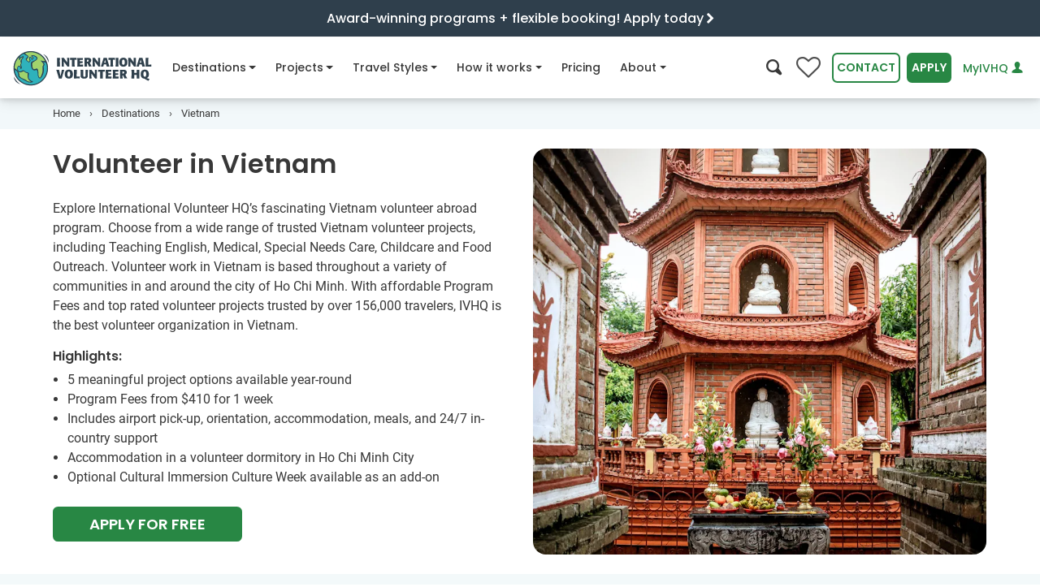

--- FILE ---
content_type: text/html
request_url: https://www.volunteerhq.org/destinations/vietnam/
body_size: 47721
content:
<!DOCTYPE html>
<html lang="en">
<head>
<meta http-equiv="Content-Type" content="text/html; charset=UTF-8">
<meta charset="utf-8">
<meta http-equiv="x-ua-compatible" content="ie=edge">
<meta name="viewport" content="width=device-width, initial-scale=1, shrink-to-fit=no">
<!-- Google Tag Manager --><!-- End Google Tag Manager --><title>Volunteer in Vietnam with IVHQ - #1 Rated Projects &amp; Lowest Fees</title>
<meta name="description" content="Volunteer in Vietnam with International Volunteer HQ on a wide range of volunteer abroad projects, including Teaching English, Medical, Special Needs Care, Childcare and Food Outreach. Volunteers are based throughout a variety of Vietnamese communities, volunteering in and around the city of Ho Chi Minh.">
<meta name="twitter:card" content="summary_large_image">
<meta name="twitter:site" content="@ivhq">
<meta name="twitter:title" content="Volunteer in Vietnam with IVHQ - #1 Rated Projects &amp; Lowest Fees">
<meta name="twitter:description" content="Volunteer in Vietnam with International Volunteer HQ on a wide range of volunteer abroad projects, including Teaching English, Medical, Special Needs Care, Childcare and Food Outreach. Volunteers are based throughout a variety of Vietnamese communities, volunteering in and around the city of Ho Chi Minh.">
<meta name="twitter:creator" content="@ivhq">
<meta name="twitter:image" content="https://www.volunteerhq.org/images/meta/facebook-open-graph-vietnam.jpg">
<meta property="og:title" content="Volunteer in Vietnam with IVHQ - #1 Rated Projects &amp; Lowest Fees">
<meta property="og:type" content="article">
<meta property="og:url" content="https://www.volunteerhq.org/destinations/vietnam/">
<meta property="og:image" content="https://www.volunteerhq.org/images/meta/facebook-open-graph-vietnam.jpg">
<meta property="og:description" content="Volunteer in Vietnam with International Volunteer HQ on a wide range of volunteer abroad projects, including Teaching English, Medical, Special Needs Care, Childcare and Food Outreach. Volunteers are based throughout a variety of Vietnamese communities, volunteering in and around the city of Ho Chi Minh.">
<meta property="og:site_name" content="International Volunteer HQ">
<meta property="fb:app_id" content="1210042725727680">
<meta name="p:domain_verify" content="874fb3c2d07f93d8f3cf3d69c28466d4">
<link rel="alternate" type="application/rss+xml" title="International Volunteer HQ" href="https://www.volunteerhq.org/feed.xml">
<link rel="alternate" href="https://www.volunteerhq.org/destinations/vietnam/" hreflang="x-default">
<link rel="alternate" href="https://www.volunteerhq.org/au/destinations/vietnam/" hreflang="en-AU">
<link rel="alternate" href="https://www.volunteerhq.org/gb/destinations/vietnam/" hreflang="en-GB">
<link rel="alternate" href="https://www.volunteerhq.org/ca/destinations/vietnam/" hreflang="en-CA">
<style>

  <!-- dest -->
  @charset "UTF-8";:root{--black:#000;--white:#fff;--gray-100:#F9F9F9;--gray-200:#ECECEC;--gray-300:#E1E1E1;--gray-400:#D3D3D3;--gray-500:#B5B5B5;--gray-600:#8E8E8E;--gray-700:#4F4F4F;--gray-800:#3A3A3A;--gray-900:#242424;--black:#000;--white:#fff;--gray-100:#F9F9F9;--gray-200:#ECECEC;--gray-300:#E1E1E1;--gray-400:#D3D3D3;--gray-500:#B5B5B5;--gray-600:#8E8E8E;--gray-700:#4F4F4F;--gray-800:#3A3A3A;--gray-900:#242424;--primary:#288744;--primary-light:#A5D25B;--primary-lighter:#D5EAB2;--secondary:#007f9b;--secondary-light:#D2F1F3;--secondary-lighter:#F3F9FA;--success:#288744;--info:#007f9b;--warning:#FFF082;--danger:#C53135;--light:#ECECEC;--dark:#3A3A3A;--green-dark:#216E38;--green:#288744;--green-light:#A5D25B;--green-lighter:#D5EAB2;--blue-dark:#2F3F4C;--blue:#007f9b;--blue-light:#a4e0df;--blue-lighter:#D2F1F3;--blue-lightest:#F3F9FA;--navy-dark:#172225;--navy:#2b464e;--orange-lighter:#FCE4CB;--breakpoint-xs:0;--breakpoint-sm:540px;--breakpoint-md:795px;--breakpoint-lg:1080px;--breakpoint-xl:1400px;--font-family-sans-serif:Poppins,Arial,sans-serif;--font-family-monospace:Roboto,Arial,sans-serif}*,::after,::before{box-sizing:border-box}html{font-family:sans-serif;line-height:1.15;-webkit-text-size-adjust:100%}header,main,nav,section{display:block}body{margin:0;font-family:Roboto,Arial,sans-serif;font-size:1rem;font-weight:400;line-height:1.5;color:#383838;text-align:left;background-color:#fff}h1,h2{margin-top:0;margin-bottom:.5rem}p{margin-top:0;margin-bottom:1rem}ol,ul{margin-top:0;margin-bottom:1rem}ul ul{margin-bottom:0}strong{font-weight:bolder}a{color:#288744;text-decoration:none;background-color:transparent}img{vertical-align:middle;border-style:none}button{border-radius:0}button,input{margin:0;font-family:inherit;font-size:inherit;line-height:inherit}button,input{overflow:visible}button{text-transform:none}[type=button],[type=submit],button{-webkit-appearance:button}[type=button]::-moz-focus-inner,[type=submit]::-moz-focus-inner,button::-moz-focus-inner{padding:0;border-style:none}::-webkit-file-upload-button{font:inherit;-webkit-appearance:button}.h5,.h6,h1,h2{margin-bottom:.5rem;font-family:Poppins,Arial,sans-serif;font-weight:600;line-height:1.2;color:inherit}h1{font-size:2.5rem}@media (max-width:1200px){h1{font-size:calc(1.375rem + 1.5vw)}}h2{font-size:2rem}@media (max-width:1200px){h2{font-size:calc(1.325rem + .9vw)}}.h5{font-size:1.25rem}.h6{font-size:1rem}.small{font-size:80%;font-weight:400}.list-unstyled{padding-left:0;list-style:none}.container,.container-fluid{width:100%;padding-right:15px;padding-left:15px;margin-right:auto;margin-left:auto}@media (min-width:1080px){.container{max-width:1180px}}@media (min-width:1400px){.container{max-width:1200px}}.row{display:flex;flex-wrap:wrap;margin-right:-15px;margin-left:-15px}.col-12,.col-lg-3,.col-lg-5,.col-lg-6,.col-lg-7,.col-md,.col-md-6{position:relative;width:100%;padding-right:15px;padding-left:15px}.col-12{flex:0 0 100%;max-width:100%}@media (min-width:795px){.col-md{flex-basis:0;flex-grow:1;max-width:100%}.col-md-6{flex:0 0 50%;max-width:50%}}@media (min-width:1080px){.col-lg-3{flex:0 0 25%;max-width:25%}.col-lg-5{flex:0 0 41.6666666667%;max-width:41.6666666667%}.col-lg-6{flex:0 0 50%;max-width:50%}.col-lg-7{flex:0 0 58.3333333333%;max-width:58.3333333333%}.order-lg-1{order:1}.order-lg-2{order:2}}.form-control{display:block;width:100%;height:calc(2.25rem + 4px);padding:.375rem .75rem;font-family:Poppins,Arial,sans-serif;font-size:.875em;font-weight:400;line-height:1.5;color:#4f4f4f;background-color:#fff;background-clip:padding-box;border:2px solid #d3d3d3;border-radius:16px}.form-control::-ms-expand{background-color:transparent;border:0}.form-control:-moz-focusring{color:transparent;text-shadow:0 0 0 #4f4f4f}.form-inline{display:flex;flex-flow:row wrap;align-items:center}@media (min-width:540px){.form-inline .form-control{display:inline-block;width:auto;vertical-align:middle}}.btn{display:inline-block;font-family:Poppins,Arial,sans-serif;font-weight:600;color:#383838;text-align:center;vertical-align:middle;background-color:transparent;border:2px solid transparent;padding:.375rem .75rem;font-size:.875em;line-height:1.5;border-radius:.4rem}.btn-primary{color:#fff;background-color:#288744;border-color:#288744}.btn-secondary{color:#fff;background-color:#007f9b;border-color:#007f9b}.btn-outline-green{color:#288744;border-color:#288744}.btn-link,.btn.btn-link--compact{font-weight:400;color:#288744;text-decoration:none}.collapse:not(.show){display:none}.dropdown{position:relative}.dropdown-menu{position:absolute;top:100%;left:0;z-index:1000;display:none;float:left;min-width:10rem;padding:.5rem 0;margin:0 0 0;font-size:1rem;color:#383838;text-align:left;list-style:none;background-color:#fff;background-clip:padding-box;border:0 solid rgba(0,0,0,.15);border-radius:8px}.dropdown-item{display:block;width:100%;padding:.25rem 1.5rem;clear:both;font-weight:400;color:#242424;text-align:inherit;white-space:nowrap;background-color:transparent;border:0}.nav{display:flex;flex-wrap:wrap;padding-left:0;margin-bottom:0;list-style:none}.nav-link{display:block;padding:.5rem 1rem}.navbar{position:relative;display:flex;flex-wrap:wrap;align-items:center;justify-content:space-between;padding:0 0}.navbar-brand{display:inline-block;padding-top:.2375rem;padding-bottom:.2375rem;margin-right:0;font-size:1.35rem;line-height:inherit;white-space:nowrap}@media (max-width:1200px){.navbar-brand{font-size:calc(1.26rem + .12vw)}}.navbar-nav{display:flex;flex-direction:column;padding-left:0;margin-bottom:0;list-style:none}.navbar-nav .nav-link{padding-right:0;padding-left:0}.navbar-nav .dropdown-menu{position:static;float:none}.navbar-collapse{flex-basis:100%;flex-grow:1;align-items:center}.navbar-toggler{padding:.25rem .75rem;font-size:1.5rem;line-height:1;background-color:transparent;border:2px solid transparent;border-radius:0}@media (max-width:1200px){.navbar-toggler{font-size:calc(1.275rem + .3vw)}}@media (min-width:1080px){.navbar-expand-lg{flex-flow:row nowrap;justify-content:flex-start}.navbar-expand-lg .navbar-nav{flex-direction:row}.navbar-expand-lg .navbar-nav .dropdown-menu{position:absolute}.navbar-expand-lg .navbar-nav .nav-link{padding-right:.5rem;padding-left:.5rem}.navbar-expand-lg .navbar-collapse{display:flex!important;flex-basis:auto}.navbar-expand-lg .navbar-toggler{display:none}}.breadcrumb{display:flex;flex-wrap:wrap;padding:.75rem 1rem;margin-bottom:1rem;list-style:none;background-color:#ececec;border-radius:16px}.breadcrumb-item{display:flex}.breadcrumb-item+.breadcrumb-item{padding-left:.5rem}.breadcrumb-item+.breadcrumb-item::before{display:inline-block;padding-right:.5rem;color:#4f4f4f;content:"›"}.breadcrumb-item.active{color:#4f4f4f}.badge{display:inline-block;padding:.4em .4em;font-size:.9em;font-weight:600;line-height:1;text-align:center;white-space:nowrap;vertical-align:baseline;border-radius:.4rem}.badge-light{color:#242424;background-color:#ececec}.modal-body{position:relative;flex:1 1 auto;padding:15px}.bg-white{background-color:#fff!important}.bg-primary-lighter{background-color:#d5eab2!important}.bg-secondary-light{background-color:#d2f1f3!important}.bg-secondary-lighter{background-color:#f3f9fa!important}.bg-info{background-color:#007f9b!important}.bg-white{background-color:#fff!important}.d-none{display:none!important}.d-inline-block{display:inline-block!important}.d-block{display:block!important}.d-flex{display:flex!important}@media (min-width:540px){.d-sm-inline-block{display:inline-block!important}}@media (min-width:1080px){.d-lg-none{display:none!important}.d-lg-inline-block{display:inline-block!important}}@media (min-width:1400px){.d-xl-block{display:block!important}}.flex-column{flex-direction:column!important}.justify-content-center{justify-content:center!important}.justify-content-between{justify-content:space-between!important}.w-100{width:100%!important}.mx-0{margin-right:0!important}.mb-0{margin-bottom:0!important}.ml-0,.mx-0{margin-left:0!important}.mt-1{margin-top:.25rem!important}.mr-1{margin-right:.25rem!important}.mb-1{margin-bottom:.25rem!important}.mr-2{margin-right:.5rem!important}.mb-2{margin-bottom:.5rem!important}.my-3{margin-top:1rem!important}.mr-3{margin-right:1rem!important}.mb-3,.my-3{margin-bottom:1rem!important}.mt-4{margin-top:1.5rem!important}.mb-4{margin-bottom:1.5rem!important}.p-0{padding:0!important}.px-0{padding-right:0!important}.px-0{padding-left:0!important}.px-1{padding-right:.25rem!important}.px-1{padding-left:.25rem!important}.pb-2{padding-bottom:.5rem!important}.pt-3{padding-top:1rem!important}.px-3{padding-right:1rem!important}.px-3{padding-left:1rem!important}.pb-5{padding-bottom:2rem!important}.ml-n3{margin-left:-1rem!important}.my-auto{margin-top:auto!important}.my-auto{margin-bottom:auto!important}@media (min-width:540px){.mb-sm-4{margin-bottom:1.5rem!important}.px-sm-5{padding-right:2rem!important}.px-sm-5{padding-left:2rem!important}}@media (min-width:795px){.mt-md-0{margin-top:0!important}}@media (min-width:1080px){.mt-lg-0{margin-top:0!important}.mb-lg-4{margin-bottom:1.5rem!important}.px-lg-3{padding-right:1rem!important}.px-lg-3{padding-left:1rem!important}}.text-center{text-align:center!important}.text-white{color:#fff!important}.text-white{color:#fff!important}.text-gray-600{color:#8e8e8e!important}.text-gray-700{color:#4f4f4f!important}.text-blue-dark{color:#2f3f4c!important}.icon-fw{width:1.2857142857em;text-align:center;display:inline-block}@font-face{font-family:icomoon;font-display:swap;src:url(/assets/icomoon-d29278a0f7409a8bbbc083e4888d8e8ea52a995af0f18bc7ac2eb8c99a77d1f4.eot);src:url(/assets/icomoon-13f188bc0702405f5dc75113ea87a4f25ecbc0c495fe785abb3d682f3efd6dcc.woff2) format("woff2"),url(/assets/icomoon-1db02fc2ac30efb6b371e96cedbd56a20ec2249cb24a4f5e44b3f79dac227753.woff) format("woff"),url(/assets/icomoon-25f7acc2f1db8b4758a744380dfc93391219c319563c461bcda6a2e54bb479ff.ttf) format("truetype"),url(/assets/icomoon-5e3d2f4daae13ec1575ff15d1f561214d1954cd04d78e5bf03a1cc7218ac8b72.svg#icomoon) format("svg");font-weight:400;font-style:normal}[class*=" icon-"],[class^=icon-]{font-family:icomoon!important;speak:none;font-style:normal;font-weight:400;font-variant:normal;text-transform:none;-webkit-font-smoothing:antialiased;-moz-osx-font-smoothing:grayscale}.icon-climate-action:before{content:""}.icon-dental:before{content:""}.icon-sun:before{content:""}.icon-tips:before{content:""}.icon-sustainable-development-goals:before{content:""}.icon-bcorp:before{content:""}.icon-duration:before{content:""}.icon-pricing:before{content:""}.icon-volunteers:before{content:""}.icon-menu:before{content:""}.icon-s-time:before{content:""}.icon-people-chat:before{content:""}.icon-points-on-map:before{content:""}.icon-online-support:before{content:""}.icon-meaningful-experience:before{content:""}.icon-paw:before{content:""}.icon-big-turtle:before{content:""}.icon-teacher:before{content:""}.icon-futbol-o:before{content:""}.icon-flag-o:before{content:""}.icon-medkit:before{content:""}.icon-pagelines:before{content:""}.icon-heart:before{content:""}.icon-tools:before{content:""}.icon-child:before{content:""}.icon-female-symbol:before{content:""}.icon-music:before{content:""}.icon-hand-shake:before{content:""}.icon-heart-hand:before{content:""}.icon-share:before{content:""}.icon-christmas-tree:before{content:""}.icon-search:before{content:""}.icon-user:before{content:""}.icon-users:before{content:""}.icon-close:before{content:""}.icon-times:before{content:""}.icon-globe:before{content:""}.icon-chevron-left:before{content:""}.icon-chevron-right:before{content:""}.icon-caret-right:before{content:""}.badge{margin:0 5px 5px 0}.card-image{object-fit:cover;height:100%}:target{scroll-margin-top:75px}.font-weight-500{font-weight:500!important}@font-face{font-family:Poppins;font-style:normal;font-weight:400;font-display:swap;src:url(/assets/poppins-v15-latin-regular-5315842591c514eec4ac6bdbdfe40d53c5db595c2789b66152cdeae8056982c1.eot);src:local(""),url(/assets/poppins-v15-latin-regular-41e46faff74c6a77d581689ec35eb040f6c96d17f4d2c5b25dccd42ed498b01c.woff2) format("woff2"),url(/assets/poppins-v15-latin-regular-12bcaa5f5203a347c58533be7e0051bb7ea4432d27a472cc36e32c398a585b00.woff) format("woff"),url(/assets/poppins-v15-latin-regular-e83171a76657083b9eb66e41f1fec53bf3b30fb9a15c9b9603f7ed21e3d2a6e7.ttf) format("truetype")}@font-face{font-family:Poppins;font-style:normal;font-weight:500;font-display:swap;src:url(/assets/poppins-v15-latin-500-c5276322637cae7dfbea7826eefbe9b09212c9f50124631b4e90b79652702e27.eot);src:local(""),url(/assets/poppins-v15-latin-500-d7ba57e3ccc2e3b2bdf8cc9e613194b802607682bf473293c2e3e29de82c9491.woff2) format("woff2"),url(/assets/poppins-v15-latin-500-e991997cd6c81495e9dab7fdca4bb0298eb35da2a37cd0d002d26b9c2c8234c8.woff) format("woff"),url(/assets/poppins-v15-latin-500-6295dd65726503036a4ebc989d4cfc73e73f7e1bde4274e523d3525442669795.ttf) format("truetype")}@font-face{font-family:Poppins;font-style:normal;font-weight:600;font-display:swap;src:url(/assets/poppins-v15-latin-600-9be0c395b21d81fa95906d0bb922ac45a557b68d7695479a6149878ff48fc9db.eot);src:local(""),url(/assets/poppins-v15-latin-600-b93b9165269362989e2855d0bf0ae232d7193a45c43627b2d03b26d7eb98263b.woff2) format("woff2"),url(/assets/poppins-v15-latin-600-4a9a1966168a69ec3f5440cf6299db6e8d62db425cf30af03c9b8d4179de6fca.woff) format("woff"),url(/assets/poppins-v15-latin-600-0b27d34226cc692a7d586e6371204cfb33d9a603fc42f7f0e82d74586bad320b.ttf) format("truetype")}@font-face{font-family:Poppins;font-style:normal;font-weight:700;font-display:swap;src:url(/assets/poppins-v15-latin-700-98991fcf0ad7658c4c2588d89610703861dc2418e5e96e37a4dd695faf10fd4b.eot);src:local(""),url(/assets/poppins-v15-latin-700-b0b43e548e691662dac85b1dc159d148a273d5cb9139f3fcf457cdeebe7bdf3f.woff2) format("woff2"),url(/assets/poppins-v15-latin-700-d2cd4d1de173641c8a276c5b383931df6107b503e8c31308d9e728581f059788.woff) format("woff"),url(/assets/poppins-v15-latin-700-c61c050678dd8b3f4a7a9ed2f522bdef895d70837e012a83612cdd94a8702a64.ttf) format("truetype")}@font-face{font-family:Roboto;font-style:normal;font-weight:400;font-display:swap;src:url(/assets/roboto-v20-latin-regular-64d06eeb18abad7d4ef1b1ef7409cf108bd4774c50a64e2c7b49ffb708ff24f4.eot);src:local(""),url(/assets/roboto-v20-latin-regular-48c3fa6f86c54f1d9bb519220713d4b0a1f8cd1a589a3c03b9fa82e98ecb13e3.woff2) format("woff2"),url(/assets/roboto-v20-latin-regular-c1dc87f99c7ff228806117d58f085c6c573057fa237228081802b7d8d3cf7684.woff) format("woff"),url(/assets/roboto-v20-latin-regular-0b1d7f87f3ca4c8b4bd749b02b6ad71c930b7e306c752a2e2293d7b250b02e27.ttf) format("truetype")}@font-face{font-family:Roboto;font-style:normal;font-weight:500;font-display:swap;src:url(/assets/roboto-v20-latin-500-258d91050d43f5b848027781a7fcbb8c3359b467b2a876eec475c5a453b4a64c.eot);src:local(""),url(/assets/roboto-v20-latin-500-24369e1b2461af9dcefecaf9cc93d64cf22a4c5bac32506100b9e21014507bcf.woff2) format("woff2"),url(/assets/roboto-v20-latin-500-ba98f991d002c6bfaaf7b874652ffdcde9261a86925db87df3ed2861ea080adf.woff) format("woff"),url(/assets/roboto-v20-latin-500-719df7954428f52779f3fa18641c19fc854b39394193d87eea5a61795dec8dbe.ttf) format("truetype")}@font-face{font-family:Roboto;font-style:italic;font-weight:400;font-display:swap;src:url(/assets/roboto-v20-latin-italic-6d1125982a90b80904ff1fa5f9b1e75cf6bfaf139ba01e12e91fe6fc4bf0aa0c.eot);src:local(""),url(/assets/roboto-v20-latin-italic-401e6c25801ba2d59795d05a6dd973f95566b41070d3939ba9307d65860ae50e.woff2) format("woff2"),url(/assets/roboto-v20-latin-italic-80815efe3bd9317c666df0f2e6d701335e178954f64eb1e99103fea81c2aa137.woff) format("woff"),url(/assets/roboto-v20-latin-italic-0dfa4684ad9c52a1a97d91764ef1d404c15dd95ed20f00a2f9f3f4d11df2abf9.ttf) format("truetype")}@font-face{font-family:Roboto;font-style:normal;font-weight:700;font-display:swap;src:url(/assets/roboto-v20-latin-700-f45b88a099be636702a108e2ca002e33505f7b893ab933ea210230ef4631b063.eot);src:local(""),url(/assets/roboto-v20-latin-700-b4d07892cde715d50bb69c1982df496385d1dfd8f9d1867c31f19a3c8634cfae.woff2) format("woff2"),url(/assets/roboto-v20-latin-700-806ea46c426af8fc24e5cf42a210228739696933d36299eb28aee64f69fc71f1.woff) format("woff"),url(/assets/roboto-v20-latin-700-a637d3ff767789f9b113bbfa208bdb6a76efed7c4c111da2a130f6a38a51d353.ttf) format("truetype")}.intro-section{position:relative}.intro-section .intro-image{position:relative;overflow:hidden}.intro-section .intro-image img{width:100%;height:420px;object-fit:cover}@media (max-width:794.98px){.intro-section .intro-image{height:360px}.intro-section .intro-image img{height:360px}}@media (max-width:539.98px){.intro-section .intro-image{height:256px}.intro-section .intro-image img{height:256px}}@media (min-width:992px) and (max-width:1199px){.intro-section .intro-image{position:relative;height:100%;align-items:center;justify-content:center;display:flex}}header .navbar-content{position:relative;height:75px;background-color:#fff;padding:0;z-index:1}header .navbar-content>.container-fluid{position:relative;height:100%}header .navbar-content .navbar-flex{display:flex;justify-content:space-between;align-items:center;height:100%}header .navbar-content .navbar-flex .navbar-toggler{border:none;outline:0;background-color:#ececec;color:#212529;padding:8px;margin-left:.5rem;border-radius:.4rem}header .navbar-content .navbar{padding:0;font-family:Poppins,Arial,sans-serif;height:100%;position:inherit}header .navbar-content .navbar .navbar-brand{margin-right:16px}header .navbar-content .navbar .navbar-brand img{height:46px}header .navbar-content .navbar .navbar-collapse{flex-grow:0;height:100%}header .navbar-content .navbar .navbar-collapse__header{justify-content:space-between;align-items:center;width:100%;padding:1rem;background-color:#fff;z-index:10;border-bottom:1px solid #e1e1e1}header .navbar-content .navbar .navbar-collapse__header .navbar-search>i{font-size:1.2rem}header .navbar-content .navbar .navbar-collapse__header .collapse-logo{display:none;height:40px;margin-left:-6px;margin-top:2px}header .navbar-content .navbar .navbar-nav{flex-wrap:nowrap}header .navbar-content .navbar .navbar-nav .nav-item{position:relative;font-weight:500;display:flex;margin-right:1rem}header .navbar-content .navbar .navbar-nav .nav-item:not(.dropdown) .nav-link .nav-icon-desktop{display:none!important}header .navbar-content .navbar .navbar-nav .nav-item>a{color:#383838;font-size:.875em;height:100%;display:flex;align-items:center;white-space:nowrap}header .navbar-content .navbar .navbar-nav .nav-item.dropdown .dropdown-menu{padding:2rem;border:none;border-radius:16px;top:56px!important;box-shadow:0 3px 6px rgba(0,0,0,.1),0 5px 15px rgba(0,0,0,.1)}@media (min-width:1080px){header .navbar-content .navbar .navbar-nav .nav-item.dropdown .dropdown-menu{border-top:1px solid #d3d3d3}header .navbar-content .navbar .navbar-nav .nav-item.dropdown .dropdown-menu .mega-nav-wrapper{height:auto!important}}header .navbar-content .navbar .navbar-nav .nav-item.dropdown .dropdown-menu .dropdown-item{width:100%;padding:.65rem 1rem}header .navbar-content .navbar .navbar-nav .nav-item.dropdown .dropdown-menu a{clear:both;font-size:.8em;font-weight:400;color:#212529;text-align:inherit;white-space:nowrap;border:none}header .navbar-content .navbar .navbar-nav .nav-item.dropdown .dropdown-menu .browse-all-link{color:#288744;background-color:transparent!important;text-decoration:underline}.navbar-actions{display:flex;align-items:center}.navbar-actions .btn{margin-left:.5rem;text-transform:uppercase}.navbar-actions .search-btn{font-size:1.2rem;background-color:transparent;border:none;outline:0}.navbar-actions #login-button{text-transform:none;text-decoration:none;font-weight:500;white-space:nowrap}.wishlist-button{position:relative}.wishlist-button i{font-size:30px;color:#4f4f4f}.wishlist-button i:before{content:""}.wishlist-button span{position:absolute;color:#fff;top:18px;left:0;right:0;margin-left:0;margin-right:0;font-size:90%;text-align:center}@media (min-width:1080px) and (max-width:1180px){#contact-button{display:none!important}}@media (min-width:992px) and (max-width:1360px){#apply-button,#contact-button,#login-button{padding:.375rem .25rem}.nav-item{margin-right:.5rem!important}}@media (min-width:992px) and (max-width:1079px){.navbar-actions>#login-button{max-width:120px}}@media (max-width:375px){#apply-button{padding:.375rem .25rem}}@media (max-width:420px){.navbar-actions.desktop #search-btn{display:none!important}}@media (max-width:344px){.navbar-actions.desktop .wishlist-button{display:none!important}}@media (max-width:332px){.mega-nav-wrapper{top:75px!important}}@media (max-width:1199px){header .navbar-content .navbar .nav-item a{font-size:.85em}header .navbar-content .navbar .navbar-brand img{height:40px}header .navbar-content .navbar-actions>#login-button{max-width:150px}}@media (max-width:1079.98px){header .navbar-collapse{-webkit-overflow-scrolling:touch;position:fixed;top:0;left:0;display:flex;flex-direction:column;background-color:#fff;width:100%;z-index:10;border-bottom:1px solid #e1e1e1;scrollbar-gutter:auto}header .navbar-collapse__body{flex:1;width:100%;padding-bottom:2rem;overflow-y:scroll}header .navbar-collapse .collapse-logo{display:inline-block!important}header .navbar-collapse .navbar-search{color:#212529!important}header .navbar-collapse .navbar-nav{display:block;height:auto!important}header .navbar-collapse .navbar-nav .nav-item{flex-direction:column;padding:0 16px;width:100%;border-bottom:1px solid #e1e1e1}header .navbar-collapse .navbar-nav .nav-item.dropdown .nav-link .nav-icon-mobile{display:inline-block!important}header .navbar-collapse .navbar-nav .nav-item .nav-link{width:100%;justify-content:space-between}header .navbar-collapse .navbar-nav .nav-item .nav-link .nav-icon-desktop{display:none!important}header .navbar-collapse .navbar-nav .nav-item .dropdown-menu{padding:0!important;margin:0!important;box-shadow:none!important;padding-top:0}header .navbar-collapse .navbar-nav .nav-item>a{padding:1rem 3px;font-size:.9em!important}}@media (max-width:1079.98px){#nav-about .dropdown-menu .mega-nav-wrapper,#nav-destinations .dropdown-menu .mega-nav-wrapper,#nav-how-it-works .dropdown-menu .mega-nav-wrapper,#nav-projects .dropdown-menu .mega-nav-wrapper,#nav-travel-styles .dropdown-menu .mega-nav-wrapper{position:fixed;top:86px;left:100dvw;width:100dvw;height:calc(100dvh - 86px);z-index:1000;background-color:#fff;padding:0 1rem 1rem 1rem;overflow-y:scroll}#nav-about .dropdown-menu .mobile-navigate-back,#nav-destinations .dropdown-menu .mobile-navigate-back,#nav-how-it-works .dropdown-menu .mobile-navigate-back,#nav-projects .dropdown-menu .mobile-navigate-back,#nav-travel-styles .dropdown-menu .mobile-navigate-back{display:none;padding:1rem;margin-bottom:1rem;margin-left:-15px;margin-right:-15px;background-color:transparent;border-bottom:1px solid #e1e1e1;font-size:.9em;font-weight:500}}@media (min-width:795px){#nav-about,#nav-destinations,#nav-how-it-works,#nav-projects,#nav-travel-styles{position:static}}@media (min-width:1080px){#nav-about,#nav-destinations,#nav-how-it-works,#nav-projects,#nav-travel-styles{position:relative}}#nav-destinations .dropdown-menu .label,#nav-projects .dropdown-menu .label,#nav-travel-styles .dropdown-menu .label{font-size:.9em;font-weight:700;padding:4px 0}#nav-destinations .dropdown-menu .label i{vertical-align:middle}#nav-about .dropdown-menu .dropdown-item,#nav-how-it-works .dropdown-menu .dropdown-item,#nav-projects .dropdown-menu .dropdown-item,#nav-travel-styles .dropdown-menu .dropdown-item{padding:.65rem 4px!important}#nav-projects .dropdown-menu .dropdown-item i.icon-fw{color:#4f4f4f}#nav-about .dropdown-menu a,#nav-destinations .dropdown-menu a,#nav-how-it-works .dropdown-menu a,#nav-projects .dropdown-menu a,#nav-travel-styles .dropdown-menu a{white-space:normal!important}#nav-destinations .dropdown-menu .label{font-size:.9em;font-weight:700;padding:4px 0}#nav-destinations .dropdown-menu .label i{vertical-align:middle}@media (min-width:795px){#nav-destinations .dropdown-menu{min-width:100%!important;margin-left:0!important}}@media (min-width:1080px){#nav-destinations .dropdown-menu{min-width:1030px!important;margin-left:-170px!important}}@media (min-width:1400px){#nav-destinations .dropdown-menu{min-width:1168px!important;margin-left:-210px!important}}@media (min-width:795px){#nav-projects .dropdown-menu{min-width:100%!important;max-width:100%!important;margin-left:0!important}}@media (min-width:1080px){#nav-projects .dropdown-menu{min-width:1000px!important;margin-left:-260px!important}}@media (min-width:1360px){#nav-projects .dropdown-menu{min-width:1270px!important;margin-left:-290px!important}}@media (min-width:795px) and (max-width:1079.98px){#nav-projects .dropdown-menu .col-md{min-width:45%}}@media (min-width:795px){#nav-travel-styles .dropdown-menu{min-width:100%!important;margin-left:0!important}}@media (min-width:1080px){#nav-travel-styles .dropdown-menu{min-width:820px!important;margin-left:-240px!important}}@media (min-width:795px){#nav-how-it-works .dropdown-menu{min-width:100%!important;margin-left:0!important}}@media (min-width:1080px){#nav-how-it-works .dropdown-menu{min-width:935px!important;margin-left:-405px!important}}@media (min-width:795px){#nav-about .dropdown-menu{min-width:100%!important;margin-left:0!important}}@media (min-width:1080px){#nav-about .dropdown-menu{min-width:820px!important;margin-left:-450px!important}}@media (min-width:540px) and (max-width:1079.98px){.contact-us-modal{max-width:500px}}.contact-us-modal header{border-bottom:1px solid #e1e1e1}.contact-us-modal .text-img-title{padding-top:1rem}.contact-us-modal .phone-numbers{display:flex;align-items:center;flex-wrap:wrap;grid-gap:1rem}.contact-us-modal .phone-numbers>.contact-phone-region{display:flex;align-items:center;width:100%}.contact-us-modal .phone-numbers>.contact-phone-region>.icon-container{display:inline-block;width:65px}.contact-us-modal .phone-numbers .flag-icon{width:35px;height:35px;max-height:none}.contact-us-modal .phone-numbers .flag-icon.flag-icon-us{z-index:1}.contact-us-modal .phone-numbers img{width:35px}#site-header{position:sticky;width:100%;top:0;z-index:1000;box-shadow:0 3px 6px rgba(0,0,0,.1),0 5px 15px rgba(0,0,0,.1)}@media (min-width:1360px){#site-header .navbar-content>.container-fluid,.over-header-banner>.container{max-width:1360px}}.over-header{margin-bottom:0;font-size:.85em;font-weight:500;padding:12px 0}@media (min-width:375px){.over-header{font-size:.95em}}.over-header-banner{display:flex;justify-content:center;align-items:center;min-height:46px;border-bottom:1px solid #fff}@media (min-width:505px){.over-header-banner{max-height:46px}}.over-header-banner.bg-info{background-color:#2f3f4c!important}.over-header-banner.bg-info .site-announcement{color:#fff!important}.over-header-banner .site-announcement{font-family:Poppins,Arial,sans-serif;font-size:1rem;font-weight:500}.over-header-banner>.container{position:relative}.over-header-banner>.container .user-count-container{position:absolute;top:50%;transform:translateY(-50%)}.footer-wrapper .footer ul{padding-left:0;margin-right:0}.footer-wrapper .footer li{list-style-type:none;font-size:13px;line-height:26px;color:#383838}.currency-filter i.flag-icon{font-size:14px;margin-left:5px}.currency-filter ul li .select-currency{color:#2f3f4c;padding:5px 0}.currency-filter .results-filter .button-dropdown ul.dropdown-menu{min-width:232px}.results-filter li{display:inline-block;list-style:none}.results-filter li .dropdown-menu{position:absolute;left:0;margin:0;text-align:left;border-radius:0;box-shadow:rgba(0,0,0,.15) 2px 4px 12px;min-width:168px}.results-filter li .dropdown-menu li{width:100%;padding:0 10px}.breadcrumb-wrapper{padding:.5rem 0;background-color:#f2f8fa}.breadcrumb-wrapper .container-wide{display:flex;align-items:center;flex-wrap:wrap;row-gap:.5rem;column-gap:1rem}.breadcrumb-wrapper .breadcrumb{flex:1;flex-basis:max-content;padding:0;margin-bottom:0;line-height:22px;font-weight:400;font-size:.75rem;border-radius:0;background-color:transparent;color:#3a3a3a}.breadcrumb-wrapper .breadcrumb a{color:#3a3a3a}.breadcrumb-wrapper .breadcrumb .breadcrumb-item::before{float:none}@media (min-width:795px){.breadcrumb-wrapper .breadcrumb{font-size:.8rem}}.breadcrumb-wrapper .breadcrumb.breadcrumb-inline{display:block;flex-wrap:initial}.breadcrumb-wrapper .breadcrumb.breadcrumb-inline li{display:inline}.flag-icon{background-size:contain;background-position:50%;background-repeat:no-repeat}.flag-icon{position:relative;display:inline-block;width:1em;max-height:1em;line-height:1em}.flag-icon:before{content:"\00a0"}.flag-icon-ar{background-image:url(/assets/flags/ar-98569fbd5dc592e576710ee23be4b721dbdf4ee54da4303d756b8b90ead7c463.svg)}.flag-icon-br{background-image:url(/assets/flags/br-1c25a3e56ef175e2994d3d140636a878a45eed984c3bb320e1a260c022a8cbe6.svg)}.flag-icon-bz{background-image:url(/assets/flags/bz-44222524c1d9b3c98af8b14c61e67f475fe9168449988a8f2573c170bdf3f590.svg)}.flag-icon-bw{background-image:url(/assets/flags/bw-e1e082b541226da9a860b9f21a85821e48af422593faeb85956d23cfaed0ced0.svg)}.flag-icon-kh{background-image:url(/assets/flags/kh-6fcee23b87de5f2146706d18e8376388768dacd147d9d59ee8df824e5123ede4.svg)}.flag-icon-cn{background-image:url(/assets/flags/cn-8342a764b0465d57ca4f135f618558d33b5311d815bed6a5e04e4588f9772899.svg)}.flag-icon-co{background-image:url(/assets/flags/co-38ce5ce5cfbcb597812c30a1419a4b0c1ed4ac2f79cdea0fbf41f4c4fa75dba2.svg)}.flag-icon-cr{background-image:url(/assets/flags/cr-f984c0fc06ee10cad1ab063d0647ecdbac7e6596475b7c696ff0676eaed08499.svg)}.flag-icon-hr{background-image:url(/assets/flags/hr-f951698e08847bc80cd20f8893fa6da81a34b5e02a63602f82775995ad5ddb76.svg)}.flag-icon-ec{background-image:url(/assets/flags/ec-9b282ed91d04666df94cc274ad50cb1db09d9910105c34e6a5e563c5fa7ea8e1.svg)}.flag-icon-eg{background-image:url(/assets/flags/eg-9b88f0f10c6bb7aa84d1b9b324323b37632a5133ea71d3ccc4a095542400e8fe.svg)}.flag-icon-fj{background-image:url(/assets/flags/fj-6689444eee8a372029b15802cc73f9b1d11881e5f444a3742850df9d2c8dcdae.svg)}.flag-icon-gh{background-image:url(/assets/flags/gh-fcf0753ff81aa3a2d0e0d2e00483ba7ac614cd561c398244f8c548a19a251a75.svg)}.flag-icon-gr{background-image:url(/assets/flags/gr-974b756b6956850488bd81cbf6a3f2df00b40e06e4b7333d767a70e7cb113e1a.svg)}.flag-icon-gt{background-image:url(/assets/flags/gt-3aa18e1083c97922fcfc2188f0dc7f0d457136ab90fad6f3ad7e97587715e4db.svg)}.flag-icon-in{background-image:url(/assets/flags/in-e88b2ed9ca2d1b2ad69aa90df2b1add7c8909dc6ed551065035bcfd99461a03d.svg)}.flag-icon-id{background-image:url(/assets/flags/id-b16649c3ef1f2f3a583d6f4e8c0249fb1fdec133475336efb794949cfa677d5a.svg)}.flag-icon-it{background-image:url(/assets/flags/it-53c3938f7174e2922d0d06927ccda017988928d4529c845f233ab6f9fe7a5e8c.svg)}.flag-icon-jm{background-image:url(/assets/flags/jm-5cbc07e69481057e5027560a4e404c0cf0f483ee838aa76e7af2ef2c2cd006f4.svg)}.flag-icon-jo{background-image:url(/assets/flags/jo-10d9be5270c07d526583ce1aecbf72a6320a61331c14fbf2686eeeb4d5364027.svg)}.flag-icon-ke{background-image:url(/assets/flags/ke-aec9790cb50430661577901a9df3c4330ef05884f0e83e64f3e440243ff7d6ea.svg)}.flag-icon-la{background-image:url(/assets/flags/la-cf5e095f924fb53721352d423304a00c00eaf11c2775a2c03986d00dba7554f1.svg)}.flag-icon-mg{background-image:url(/assets/flags/mg-7f295471d8e321b52748510393607de2e27e7ba8cb8b2fee9bcf502b46a4294d.svg)}.flag-icon-mw{background-image:url(/assets/flags/mw-aa117292971ad149f0ee2982690752437add1bb422d10bc55889d6f452f353ab.svg)}.flag-icon-mx{background-image:url(/assets/flags/mx-766c4894cfbc494e83388aef0c61c0c5f4aac4e8aa5d351d4a9def6733ad437e.svg)}.flag-icon-ma{background-image:url(/assets/flags/ma-53f3a74ace86fc6f70c18522994696556b43714eb025e812a1090003859103f8.svg)}.flag-icon-mz{background-image:url(/assets/flags/mz-f9b82060b06d9f94edfc5eaa302382764624f6ddf2592191ff07b850d269d439.svg)}.flag-icon-na{background-image:url(/assets/flags/na-9fb4dee7ef68157edcdf9b9d83cbbf82cdc9331f9fd2349910330e25d7b47ff3.svg)}.flag-icon-np{background-image:url(/assets/flags/np-9f6822f2217b60faa857528dbda686f550649704d54929297bf6c52ab28a3924.svg)}.flag-icon-nz{background-image:url(/assets/flags/nz-004625184cbfae05fb3a2a7744c0ed153eb0b291613472c8ffb5493115cf9cef.svg)}.flag-icon-pe{background-image:url(/assets/flags/pe-5b014b8754462222a208ff66329edb2c0a3c4f82f012c0547ec2604c449a84d8.svg)}.flag-icon-ph{background-image:url(/assets/flags/ph-3d0cdb7ec9943814cc17e87650b407b001c28450b7f0020878530c722101415f.svg)}.flag-icon-pt{background-image:url(/assets/flags/pt-e10999b6a4921097745a2a63cfa9e9814a1204082d7e62960ea3dcd829fe4db7.svg)}.flag-icon-pr{background-image:url(/assets/flags/pr-37fa940854014620f7c18e27424d2e6ab3e3834ad652ecca6c3bc3e3db2078bd.svg)}.flag-icon-ro{background-image:url(/assets/flags/ro-2a57e0b14ef49a837bbaa1c519f74c4ce6b207499c09bb11407781f5d1315ba7.svg)}.flag-icon-za{background-image:url(/assets/flags/za-6bed12a1e004682b9f1c74ae09c8d5e9412e6c91016d9664f2f4dfecfd719499.svg)}.flag-icon-kr{background-image:url(/assets/flags/kr-b5defb8a0aed8a9ca429e6cdcb1ecb9590ede92bcdf2edf5d6ee6eda4cf6df37.svg)}.flag-icon-es{background-image:url(/assets/flags/es-df32b3db71cf153c8483b53fa1e7338d89bff15cce31bc9c1a6ece19fb1868c4.svg)}.flag-icon-lk{background-image:url(/assets/flags/lk-0a5006b02ef2906f0d7780bc5f28ec6137800796951ccae38be152d0dcf5b18d.svg)}.flag-icon-tz{background-image:url(/assets/flags/tz-2aa61f19ade517fa4d921cbc29fbae18780a34caa4727260255c23150e4821af.svg)}.flag-icon-th{background-image:url(/assets/flags/th-402d670a2ab7712184020cebaddd26b846891ec079db85dcd510ace10c654110.svg)}.flag-icon-tt{background-image:url(/assets/flags/tt-4d30e5d34647e1289e097a2f2f86d18b98eec2df3ae484ef9af67ee0b971f306.svg)}.flag-icon-vn{background-image:url(/assets/flags/vn-16d5822c7523d05422820c09ed30a2d77d3c64167bb350338d785d931f65593e.svg)}.flag-icon-zm{background-image:url(/assets/flags/zm-e3a0957e8dc5321cf3589009c32536daaf1109d7bae4e33bf901bc44a183c3fa.svg)}.flag-icon-zw{background-image:url(/assets/flags/zw-0448969b1bce285e4054017778ae1050cea48153475f39b12a6bf4b0c67def5b.svg)}.flag-icon-au{background-image:url(/assets/flags/au-79007e1f249a55a7f8b3fa4100dce2d95b45046e2faa1ffa1bcb9894fad00dab.svg)}.flag-icon-ca{background-image:url(/assets/flags/ca-11551c6f4b6747dfaa7757185d754d2a4addfc616f32c2f9c3c4a3148c3a0f4f.svg)}.flag-icon-eu{background-image:url(/assets/flags/eu-5e83722b1f48e4fced24061ce9fd0f17ef60071db27e8b74c5eeed2a3f705cfc.svg)}.flag-icon-hk{background-image:url(/assets/flags/hk-9ffba5577e350d025cba981ef3b0640f193cb85b7ca356f302bf285c295c7fe3.svg)}.flag-icon-sg{background-image:url(/assets/flags/sg-9eb63360037e17d18d6ecf10c3bc9e6e0832ebfa886e391032d912eb7566845f.svg)}.flag-icon-ch{background-image:url(/assets/flags/ch-3b89bc7e1f9c7c6d952312cc9791e2b774c6d6edf7d8f560b0951e25c69ce52f.svg)}.flag-icon-ae{background-image:url(/assets/flags/ae-e85307a9af14db0637114ca484ac2e259b128906aaf6d09b9ca184d5d0ec2d19.svg)}.flag-icon-gb{background-image:url(/assets/flags/gb-1a55a5ced0b629a0bdc966b76b6cd4348cf7dc75a04a91ccc63900bea8cdbcf6.svg)}.flag-icon-us{background-image:url(/assets/flags/us-56bdfd5420f67a0ff4fe6fcc3df0cf4b76dd6c9cd645240712df1c6adaef30ed.svg)}.font-weight-500{font-weight:500!important}.color-default--hover{color:#383838!important}.btn{text-transform:uppercase}.btn-wide{padding:.375rem 2.7rem}@media (max-width:539.98px){.btn-wide-mobile{width:100%}}.btn.btn-link,.btn.btn-link--compact{font-weight:400;color:#288744;text-decoration:underline}.btn.btn-link--compact{width:fit-content;padding:0;text-transform:none}.btn.btn-link.no-underline,.btn.no-underline.btn-link--compact{text-decoration:none!important}.navbar-nav:not(.sm-collapsible) .nav-link .sub-arrow{display:inline-block;width:0;height:0;margin-left:.255em;vertical-align:.255em;border-top:.3em solid;border-right:.3em solid transparent;border-left:.3em solid transparent}.navbar-nav:not([data-sm-skip]) .dropdown-item{white-space:normal}.highlights-block h2{margin-bottom:32px}.highlights-block.highlight-horizontal .highlight-card{display:flex;align-items:center;border-bottom:none;padding:16px}.highlights-block.highlight-horizontal .highlight-card .card-image{margin:0 16px 0 0;max-width:75px;min-width:75px;width:75px;height:75px;padding-top:8px}.highlights-block.highlight-horizontal .highlight-card .card-image i{font-size:40px}.highlights-block.highlight-horizontal .highlight-card strong{text-align:left}.highlight-card{background-color:#fff;border-radius:16px;padding:32px 32px 22px 32px;text-align:center;height:calc(100% - 15px);margin-bottom:15px;border-bottom:10px solid transparent;display:block;color:#383838}@media (max-width:794.98px){.highlight-card{padding:15px 10px 10px 10px}}.highlight-card .card-image{width:100px;height:100px;margin:0 auto 15px auto;border-radius:50%}.highlight-card .card-image i{font-size:66px;position:relative;top:1px}.highlight-card .card-image i.icon-sustainable-development-goals{font-size:54px}@media (max-width:794.98px){.highlight-mobile-sm .highlight-card{padding:12px 16px!important;margin-bottom:8px;border-radius:16px}.highlight-card .card-image{margin:0 16px 0 0!important;max-width:46px!important;min-width:46px!important;width:46px!important;height:46px!important;padding-top:1px!important;text-align:center}.highlight-card .card-image i{font-size:30px!important;position:relative;top:0!important}.highlight-card .card-image i.icon-sustainable-development-goals{font-size:24px!important;top:5px!important}}dialog{padding:0;border:none;border-radius:12px;box-shadow:0 5px 10px rgba(0,0,0,.25)}@media (max-width:539.98px){dialog{height:100%!important;max-width:100%!important;max-height:100%!important;border-radius:0!important}}dialog header{padding:20px 20px 10px 20px}dialog header span{font-weight:500;font-size:1.1rem}dialog .modal-body{padding:20px;overflow-y:auto}dialog button.dialog-close{border:none;background:0 0}dialog .dialog-close{color:#4f4f4f}#search-wrap{position:absolute;display:block;opacity:0;width:100%;padding-bottom:1rem;background-color:#fff}#search-wrap .search-controls{display:flex;grid-column-gap:1rem;width:100%}#search-wrap .search-controls input{width:100%;height:45px;padding:10px 15px;text-align:left;color:#383838;font-size:19px;background:#f9f9f9;border:1px solid #b5b5b5;border-radius:8px;outline:0}#search-wrap .search-controls input::-webkit-input-placeholder{color:#383838}#search-wrap .search-controls input:-moz-placeholder{color:#383838}#search-wrap .search-controls input::-moz-placeholder{color:#383838}#search-wrap .search-controls input:-ms-input-placeholder{color:#383838}@media (max-width:794.98px){#search-wrap .search-controls button{padding:.5rem 1rem}}@media (min-width:1080px){.intro-image img.intro-image-round{margin-top:24px;margin-bottom:24px;border-radius:16px;min-height:500px;max-height:500px}}body{-webkit-font-smoothing:antialiased;-moz-osx-font-smoothing:grayscale}img{opacity:1}img.lazy{opacity:0}.container-wide{width:100%;margin-right:auto;margin-left:auto;padding-right:15px;padding-left:15px}@media (min-width:1080px){.container-wide{max-width:1180px}}@media (min-width:1400px){.container-wide{max-width:1400px}}main{min-height:480px}.intro-title{margin-bottom:1.25em;font-size:1.8rem}@media (min-width:795px){.intro-title{font-size:2rem}}.link{text-decoration:underline;font-size:1em;color:#383838}.base-section{padding:40px 0}.section-intro .btn{font-size:1.15rem}.base-section h2{font-weight:600;margin-bottom:24px}.section-intro ul{padding-left:18px;list-style-type:disc;margin-bottom:24px}.section-intro ul li p{margin-bottom:0}.text-img-title{display:flex;flex-direction:row;align-items:center;margin-bottom:1.5rem}.text-img-title .circle-image{height:90px;width:90px;min-width:90px;border-radius:50%;margin-right:24px;display:flex;justify-content:center;align-items:center}.text-img-title .circle-image.size-sm{height:60px;width:60px;min-width:60px}.text-img-title .circle-image.size-sm i{font-size:36px}.text-img-title .circle-image i{font-size:50px}.menu-header--underlined{display:block;font-size:.9rem;font-weight:700;font-family:Poppins,Arial,sans-serif}.menu-header--underlined{padding-bottom:8px;padding-left:4px;border-bottom:1px solid #e1e1e1}


</style>
<meta name="google-site-verification" content="D2Wz5uWxGYzT7Q7FD8fKfYOLX8wOJ6dasqgCstqWLxw">
<link rel="preload" as="font" type="font/woff2" crossorigin="anonymous" href="/assets/poppins-v15-latin-700-b0b43e548e691662dac85b1dc159d148a273d5cb9139f3fcf457cdeebe7bdf3f.woff2">
<link rel="preload" as="font" type="font/woff2" crossorigin="anonymous" href="/assets/poppins-v15-latin-600-b93b9165269362989e2855d0bf0ae232d7193a45c43627b2d03b26d7eb98263b.woff2">
<link rel="preload" as="font" type="font/woff2" crossorigin="anonymous" href="/assets/poppins-v15-latin-500-d7ba57e3ccc2e3b2bdf8cc9e613194b802607682bf473293c2e3e29de82c9491.woff2">
<link rel="preload" as="font" type="font/woff2" crossorigin="anonymous" href="/assets/poppins-v15-latin-regular-41e46faff74c6a77d581689ec35eb040f6c96d17f4d2c5b25dccd42ed498b01c.woff2">
<link rel="preload" as="font" type="font/woff2" crossorigin="anonymous" href="/assets/roboto-v20-latin-700-b4d07892cde715d50bb69c1982df496385d1dfd8f9d1867c31f19a3c8634cfae.woff2">
<link rel="preload" as="font" type="font/woff2" crossorigin="anonymous" href="/assets/roboto-v20-latin-500-24369e1b2461af9dcefecaf9cc93d64cf22a4c5bac32506100b9e21014507bcf.woff2">
<link rel="preload" as="font" type="font/woff2" crossorigin="anonymous" href="/assets/roboto-v20-latin-regular-48c3fa6f86c54f1d9bb519220713d4b0a1f8cd1a589a3c03b9fa82e98ecb13e3.woff2">
<link rel="preload" as="font" type="font/woff2" crossorigin="anonymous" href="/assets/roboto-v20-latin-italic-401e6c25801ba2d59795d05a6dd973f95566b41070d3939ba9307d65860ae50e.woff2">
<link rel="preload" as="font" type="font/woff2" crossorigin="anonymous" href="/assets/icomoon-13f188bc0702405f5dc75113ea87a4f25ecbc0c495fe785abb3d682f3efd6dcc.woff2">
<link rel="canonical" href="https://www.volunteerhq.org/destinations/vietnam/">
<link rel="apple-touch-icon" sizes="180x180" href="/apple-touch-icon.png">
<link rel="icon" type="image/png" sizes="32x32" href="/favicon-32x32.png">
<link rel="icon" type="image/png" sizes="16x16" href="/favicon-16x16.png">
<link rel="manifest" href="/site.webmanifest">
<link rel="mask-icon" href="/safari-pinned-tab.svg">
<meta name="theme-color" content="#216E38">
<meta property="ix:host" content="ivhq.imgix.net">
<meta property="ix:useHttps" content="true">
<link rel="preload" href="https://ivhq.imgix.net/images/hero/volunteer-in-vietnam-with-world-leaders-ivhq.jpg?auto=format,compress" as="image" imagesrcset="https://ivhq.imgix.net/images/hero/volunteer-in-vietnam-with-world-leaders-ivhq.jpg?w=945&amp;h=700&amp;fit=crop&amp;crop=faces,top&amp;auto=format,compress 1440w, https://ivhq.imgix.net/images/hero/volunteer-in-vietnam-with-world-leaders-ivhq.jpg?w=675&amp;h=500&amp;fit=crop&amp;crop=faces,top&amp;auto=format,compress 1080w, https://ivhq.imgix.net/images/hero/volunteer-in-vietnam-with-world-leaders-ivhq.jpg?w=795&amp;h=466&amp;fit=crop&amp;crop=faces,top&amp;auto=format,compress 795w, https://ivhq.imgix.net/images/hero/volunteer-in-vietnam-with-world-leaders-ivhq.jpg?w=540&amp;h=256&amp;fit=crop&amp;crop=faces,top&amp;auto=format,compress 540w">
<!-- Start VWO Async SmartCode --><link rel="preconnect" href="https://dev.visualwebsiteoptimizer.com">
<script type="text/javascript" id="vwoCode">
window._vwo_code || (function() {
var account_id=864117,
version=2.1,
settings_tolerance=2000,
hide_element='body',
hide_element_style = 'opacity:0 !important;filter:alpha(opacity=0) !important;background:none !important',
/* DO NOT EDIT BELOW THIS LINE */
f=false,w=window,d=document,v=d.querySelector('#vwoCode'),cK='_vwo_'+account_id+'_settings',cc={};try{var c=JSON.parse(localStorage.getItem('_vwo_'+account_id+'_config'));cc=c&&typeof c==='object'?c:{}}catch(e){}var stT=cc.stT==='session'?w.sessionStorage:w.localStorage;code={use_existing_jquery:function(){return typeof use_existing_jquery!=='undefined'?use_existing_jquery:undefined},library_tolerance:function(){return typeof library_tolerance!=='undefined'?library_tolerance:undefined},settings_tolerance:function(){return cc.sT||settings_tolerance},hide_element_style:function(){return'{'+(cc.hES||hide_element_style)+'}'},hide_element:function(){if(performance.getEntriesByName('first-contentful-paint')[0]){return''}return typeof cc.hE==='string'?cc.hE:hide_element},getVersion:function(){return version},finish:function(e){if(!f){f=true;var t=d.getElementById('_vis_opt_path_hides');if(t)t.parentNode.removeChild(t);if(e)(new Image).src='https://dev.visualwebsiteoptimizer.com/ee.gif?a='+account_id+e}},finished:function(){return f},addScript:function(e){var t=d.createElement('script');t.type='text/javascript';if(e.src){t.src=e.src}else{t.text=e.text}d.getElementsByTagName('head')[0].appendChild(t)},load:function(e,t){var i=this.getSettings(),n=d.createElement('script'),r=this;t=t||{};if(i){n.textContent=i;d.getElementsByTagName('head')[0].appendChild(n);if(!w.VWO||VWO.caE){stT.removeItem(cK);r.load(e)}}else{var o=new XMLHttpRequest;o.open('GET',e,true);o.withCredentials=!t.dSC;o.responseType=t.responseType||'text';o.onload=function(){if(t.onloadCb){return t.onloadCb(o,e)}if(o.status===200){_vwo_code.addScript({text:o.responseText})}else{_vwo_code.finish('&e=loading_failure:'+e)}};o.onerror=function(){if(t.onerrorCb){return t.onerrorCb(e)}_vwo_code.finish('&e=loading_failure:'+e)};o.send()}},getSettings:function(){try{var e=stT.getItem(cK);if(!e){return}e=JSON.parse(e);if(Date.now()>e.e){stT.removeItem(cK);return}return e.s}catch(e){return}},init:function(){if(d.URL.indexOf('__vwo_disable__')>-1)return;var e=this.settings_tolerance();w._vwo_settings_timer=setTimeout(function(){_vwo_code.finish();stT.removeItem(cK)},e);var t;if(this.hide_element()!=='body'){t=d.createElement('style');var i=this.hide_element(),n=i?i+this.hide_element_style():'',r=d.getElementsByTagName('head')[0];t.setAttribute('id','_vis_opt_path_hides');v&&t.setAttribute('nonce',v.nonce);t.setAttribute('type','text/css');if(t.styleSheet)t.styleSheet.cssText=n;else t.appendChild(d.createTextNode(n));r.appendChild(t)}else{t=d.getElementsByTagName('head')[0];var n=d.createElement('div');n.style.cssText='z-index: 2147483647 !important;position: fixed !important;left: 0 !important;top: 0 !important;width: 100% !important;height: 100% !important;background: white !important;';n.setAttribute('id','_vis_opt_path_hides');n.classList.add('_vis_hide_layer');t.parentNode.insertBefore(n,t.nextSibling)}var o='https://dev.visualwebsiteoptimizer.com/j.php?a='+account_id+'&u='+encodeURIComponent(d.URL)+'&vn='+version;if(w.location.search.indexOf('_vwo_xhr')!==-1){this.addScript({src:o})}else{this.load(o+'&x=true')}}};w._vwo_code=code;code.init();})();
</script><!-- End VWO Async SmartCode --><script>


function afterIdentifiedGA(json) {
  window.dataLayer = window.dataLayer || [];
  window.dataLayer.push({"userId": json.identifier });

  


  
}


</script><!-- TrustBox script --><!-- End TrustBox script -->
</head>
<body class="">
      
        
        

  
<div class="over-header-banner show_banner bg-info">
  <div class="container text-center">
    
  
    <a href="https://my.volunteerhq.org/" class="site-announcement d-block over-header" data-ga-event="true" data-ga-category="Site Banner" data-ga-action="Click" data-ga-label="Award-winning programs + flexible booking! Apply today">
      Award-winning programs + flexible booking! Apply today <i class="icon-chevron-right small"></i>
    </a>
  


    
      <div class="user-count-container over-header d-none d-xl-block no-search">
        <div class="text-white">
<i class="icon-globe small"></i> 156,366 volunteers since 2007</div>
      </div>
    
  </div>
</div>
  

      

      <header class="site-header" id="site-header"><div class="navbar-content">
    <div class="container-fluid">
      <div class="navbar-flex">

        <nav class="navbar navbar-expand-lg"><a class="navbar-brand" href="/">
            <img src="/assets/ivhq-logo-2dea316b2805dec675d7290f47a392092eecdf084f94df88e37fc16d5f1b5e60.svg" alt="International Volunteer HQ" ignore-image-hook></a>

          
          <div class="collapse navbar-collapse" id="navbarNav">

            
            <div class="navbar-collapse__header d-flex d-lg-none pb-2">
              <a href="/">
                <img class="collapse-logo lazy mb-2" loading="lazy" src="/assets/ivhq-logo-black-text-landscape-f919aabf046370caa3844d27e3edc661868bde55497b102e51e996bed9972d6d.png" data-src="/assets/ivhq-logo-2dea316b2805dec675d7290f47a392092eecdf084f94df88e37fc16d5f1b5e60.svg" alt="International Volunteer HQ" data-proofer-ignore></a>

              
              <div class="navbar-actions">
                <a class="btn d-inline-block px-1 wishlist-button" href="/wishlist/" data-toggle="tooltip" title="Compare favorite programs" aria-label="Compare favorite programs">
                  <i class="icon-heart"></i>
                  <span class="wishlist-count"></span>
                </a>

                <a class="navbar-search nav-link" href="/search/" id="search-link" data-ga-event="true" data-ga-category="Navigation" data-ga-action="Click" data-ga-label="Mobile Search" aria-label="Search tool">
                  <i class="icon-search"></i>
                </a>

                <button class="navbar-toggler d-inline-block d-lg-none" type="button" data-toggle="collapse" data-target="#navbarNav" aria-controls="navbarNav" aria-expanded="false" aria-label="Toggle navigation">
                  <i class="icon-times"></i>
                </button>
              </div>
            </div>

            
            <div class="navbar-collapse__body">
              <ul class="nav navbar-nav" data-sm-options='{ "collapsibleBehavior": "accordion-toggle", "collapsibleHideDuration": 250, "subIndicators": false }'>
<li class="nav-item dropdown " id="nav-destinations">

		<a class="nav-link" href="/destinations/" id="nav-destinations-link" data-ga-event="true" data-ga-category="Navigation" data-ga-action="Click" data-ga-label="Destinations">
			Destinations
			<i class="nav-icon-mobile d-none icon-chevron-right"></i>
			<span class="nav-icon-desktop sub-arrow"></span>
		</a>

		
		<ul class="dropdown-menu">
<div class="mega-nav-wrapper" aria-labelledby="nav-destinations">
    
    <a class="mobile-navigate-back d-block d-lg-none" aria-haspopup="false" aria-expanded="true" href="/destinations/">
        <i class="icon-chevron-left mr-3"></i> Destinations
    </a>

    <div class="row justify-content-between mb-4">
        <div class="col-md">
            
            <a class="label d-block link" href="/regions/north-america/" data-ga-event="true" data-ga-category="Navigation" data-ga-action="Click" data-ga-label="Volunteer in North America">Volunteer in North America <i class="icon-caret-right"></i></a>
            
            <a class="badge badge-light" href="/destinations/mexico/" data-ga-event="true" data-ga-category="Navigation" data-ga-action="Click" data-ga-label="Volunteer in Mexico">
                <span class="flag-icon flag-icon-mx"></span> 
                Mexico
            </a>
            
            <a class="badge badge-light" href="/destinations/usa/" data-ga-event="true" data-ga-category="Navigation" data-ga-action="Click" data-ga-label="Volunteer in USA">
                <span class="flag-icon flag-icon-us"></span> 
                USA
            </a>
            

            
            <a class="label d-block mt-4 link" href="/regions/central-america/" data-ga-event="true" data-ga-category="Navigation" data-ga-action="Click" data-ga-label="Volunteer in Central America">Volunteer in Central America <i class="icon-caret-right"></i></a>
            
            <a class="badge badge-light" href="/destinations/costa-rica/" data-ga-event="true" data-ga-category="Navigation" data-ga-action="Click" data-ga-label="Volunteer in Costa Rica">
                <span class="flag-icon flag-icon-cr"></span> 
                Costa Rica
            </a>
            
            <a class="badge badge-light" href="/destinations/guatemala/" data-ga-event="true" data-ga-category="Navigation" data-ga-action="Click" data-ga-label="Volunteer in Guatemala">
                <span class="flag-icon flag-icon-gt"></span> 
                Guatemala
            </a>
            

            
            <a class="label d-block mt-4 link" href="/regions/caribbean/" data-ga-event="true" data-ga-category="Navigation" data-ga-action="Click" data-ga-label="Volunteer in the Caribbean">Volunteer in the Caribbean <i class="icon-caret-right"></i></a>
            
            <a class="badge badge-light" href="/destinations/belize/" data-ga-event="true" data-ga-category="Navigation" data-ga-action="Click" data-ga-label="Volunteer in Belize">
                <span class="flag-icon flag-icon-bz"></span> 
                Belize
            </a>
            
            <a class="badge badge-light" href="/destinations/jamaica/" data-ga-event="true" data-ga-category="Navigation" data-ga-action="Click" data-ga-label="Volunteer in Jamaica">
                <span class="flag-icon flag-icon-jm"></span> 
                Jamaica
            </a>
            
            <a class="badge badge-light" href="/destinations/puerto-rico/" data-ga-event="true" data-ga-category="Navigation" data-ga-action="Click" data-ga-label="Volunteer in Puerto Rico">
                <span class="flag-icon flag-icon-pr"></span> 
                Puerto Rico
            </a>
            
            <a class="badge badge-light" href="/destinations/trinidad-and-tobago/" data-ga-event="true" data-ga-category="Navigation" data-ga-action="Click" data-ga-label="Volunteer in Trinidad and Tobago">
                <span class="flag-icon flag-icon-tt"></span> 
                Trinidad and Tobago
            </a>
            

            
            <a class="label d-block mt-4 link" href="/regions/south-america/" data-ga-event="true" data-ga-category="Navigation" data-ga-action="Click" data-ga-label="Volunteer in South America">Volunteer in South America <i class="icon-caret-right"></i></a>
            
            <a class="badge badge-light" href="/destinations/argentina/" data-ga-event="true" data-ga-category="Navigation" data-ga-action="Click" data-ga-label="Volunteer in Argentina">
                <span class="flag-icon flag-icon-ar"></span> 
                Argentina
            </a>
            
            <a class="badge badge-light" href="/destinations/brazil/" data-ga-event="true" data-ga-category="Navigation" data-ga-action="Click" data-ga-label="Volunteer in Brazil">
                <span class="flag-icon flag-icon-br"></span> 
                Brazil
            </a>
            
            <a class="badge badge-light" href="/destinations/colombia/" data-ga-event="true" data-ga-category="Navigation" data-ga-action="Click" data-ga-label="Volunteer in Colombia">
                <span class="flag-icon flag-icon-co"></span> 
                Colombia
            </a>
            
            <a class="badge badge-light" href="/destinations/ecuador/" data-ga-event="true" data-ga-category="Navigation" data-ga-action="Click" data-ga-label="Volunteer in Ecuador">
                <span class="flag-icon flag-icon-ec"></span> 
                Ecuador
            </a>
            
            <a class="badge badge-light" href="/destinations/galapagos-islands/" data-ga-event="true" data-ga-category="Navigation" data-ga-action="Click" data-ga-label="Volunteer in Galapagos Islands">
                <span class="flag-icon flag-icon-ec"></span> 
                Galapagos Islands
            </a>
            
            <a class="badge badge-light" href="/destinations/peru/" data-ga-event="true" data-ga-category="Navigation" data-ga-action="Click" data-ga-label="Volunteer in Peru">
                <span class="flag-icon flag-icon-pe"></span> 
                Peru
            </a>
            
        </div>
        <div class="col-md mt-4 mt-md-0">
            
            <a class="label d-block link" href="/regions/europe/" data-ga-event="true" data-ga-category="Navigation" data-ga-action="Click" data-ga-label="Volunteer in Europe">Volunteer in Europe <i class="icon-caret-right"></i></a>
            
            <a class="badge badge-light" href="/destinations/croatia/" data-ga-event="true" data-ga-category="Navigation" data-ga-action="Click" data-ga-label="Volunteer in Croatia">
                <span class="flag-icon flag-icon-hr"></span> 
                Croatia
            </a>
            
            <a class="badge badge-light" href="/destinations/greece/" data-ga-event="true" data-ga-category="Navigation" data-ga-action="Click" data-ga-label="Volunteer in Greece">
                <span class="flag-icon flag-icon-gr"></span> 
                Greece
            </a>
            
            <a class="badge badge-light" href="/destinations/italy/" data-ga-event="true" data-ga-category="Navigation" data-ga-action="Click" data-ga-label="Volunteer in Italy">
                <span class="flag-icon flag-icon-it"></span> 
                Italy
            </a>
            
            <a class="badge badge-light" href="/destinations/portugal/" data-ga-event="true" data-ga-category="Navigation" data-ga-action="Click" data-ga-label="Volunteer in Portugal">
                <span class="flag-icon flag-icon-pt"></span> 
                Portugal
            </a>
            
            <a class="badge badge-light" href="/destinations/romania/" data-ga-event="true" data-ga-category="Navigation" data-ga-action="Click" data-ga-label="Volunteer in Romania">
                <span class="flag-icon flag-icon-ro"></span> 
                Romania
            </a>
            
            <a class="badge badge-light" href="/destinations/spain/" data-ga-event="true" data-ga-category="Navigation" data-ga-action="Click" data-ga-label="Volunteer in Spain">
                <span class="flag-icon flag-icon-es"></span> 
                Spain
            </a>
            

            
            <a class="label d-block mt-4 link" href="/regions/africa/" data-ga-event="true" data-ga-category="Navigation" data-ga-action="Click" data-ga-label="Volunteer in Africa">Volunteer in Africa <i class="icon-caret-right"></i></a>
            
            <a class="badge badge-light" href="/destinations/botswana/" data-ga-event="true" data-ga-category="Navigation" data-ga-action="Click" data-ga-label="Volunteer in Botswana">
                <span class="flag-icon flag-icon-bw"></span> 
                Botswana
            </a>
            
            <a class="badge badge-light" href="/destinations/ghana/" data-ga-event="true" data-ga-category="Navigation" data-ga-action="Click" data-ga-label="Volunteer in Ghana">
                <span class="flag-icon flag-icon-gh"></span> 
                Ghana
            </a>
            
            <a class="badge badge-light" href="/destinations/kenya/" data-ga-event="true" data-ga-category="Navigation" data-ga-action="Click" data-ga-label="Volunteer in Kenya">
                <span class="flag-icon flag-icon-ke"></span> 
                Kenya
            </a>
            
            <a class="badge badge-light" href="/destinations/madagascar/" data-ga-event="true" data-ga-category="Navigation" data-ga-action="Click" data-ga-label="Volunteer in Madagascar">
                <span class="flag-icon flag-icon-mg"></span> 
                Madagascar
            </a>
            
            <a class="badge badge-light" href="/destinations/malawi/" data-ga-event="true" data-ga-category="Navigation" data-ga-action="Click" data-ga-label="Volunteer in Malawi">
                <span class="flag-icon flag-icon-mw"></span> 
                Malawi
            </a>
            
            <a class="badge badge-light" href="/destinations/morocco/" data-ga-event="true" data-ga-category="Navigation" data-ga-action="Click" data-ga-label="Volunteer in Morocco">
                <span class="flag-icon flag-icon-ma"></span> 
                Morocco
            </a>
            
            <a class="badge badge-light" href="/destinations/mozambique/" data-ga-event="true" data-ga-category="Navigation" data-ga-action="Click" data-ga-label="Volunteer in Mozambique">
                <span class="flag-icon flag-icon-mz"></span> 
                Mozambique
            </a>
            
            <a class="badge badge-light" href="/destinations/namibia/" data-ga-event="true" data-ga-category="Navigation" data-ga-action="Click" data-ga-label="Volunteer in Namibia">
                <span class="flag-icon flag-icon-na"></span> 
                Namibia
            </a>
            
            <a class="badge badge-light" href="/destinations/south-africa/" data-ga-event="true" data-ga-category="Navigation" data-ga-action="Click" data-ga-label="Volunteer in South Africa">
                <span class="flag-icon flag-icon-za"></span> 
                South Africa
            </a>
            
            <a class="badge badge-light" href="/destinations/tanzania/" data-ga-event="true" data-ga-category="Navigation" data-ga-action="Click" data-ga-label="Volunteer in Tanzania">
                <span class="flag-icon flag-icon-tz"></span> 
                Tanzania
            </a>
            
            <a class="badge badge-light" href="/destinations/victoria-falls/" data-ga-event="true" data-ga-category="Navigation" data-ga-action="Click" data-ga-label="Volunteer in Victoria Falls">
                <span class="flag-icon flag-icon-zw"></span> 
                Victoria Falls
            </a>
            
            <a class="badge badge-light" href="/destinations/zambia/" data-ga-event="true" data-ga-category="Navigation" data-ga-action="Click" data-ga-label="Volunteer in Zambia">
                <span class="flag-icon flag-icon-zm"></span> 
                Zambia
            </a>
            
            <a class="badge badge-light" href="/destinations/zanzibar/" data-ga-event="true" data-ga-category="Navigation" data-ga-action="Click" data-ga-label="Volunteer in Zanzibar">
                <span class="flag-icon flag-icon-tz"></span> 
                Zanzibar
            </a>
            
        </div>
        <div class="col-md mt-4 mt-md-0">
            
            <a class="label d-block link" href="/regions/middle-east/" data-ga-event="true" data-ga-category="Navigation" data-ga-action="Click" data-ga-label="Volunteer in the Middle East">Volunteer in the Middle East <i class="icon-caret-right"></i></a>
            
            <a class="badge badge-light" href="/destinations/egypt/" data-ga-event="true" data-ga-category="Navigation" data-ga-action="Click" data-ga-label="Volunteer in Egypt">
                <span class="flag-icon flag-icon-eg"></span> 
                Egypt
            </a>
            
            <a class="badge badge-light" href="/destinations/jordan/" data-ga-event="true" data-ga-category="Navigation" data-ga-action="Click" data-ga-label="Volunteer in Jordan">
                <span class="flag-icon flag-icon-jo"></span> 
                Jordan
            </a>
            

            
            <a class="label d-block mt-4 link" href="/regions/asia/" data-ga-event="true" data-ga-category="Navigation" data-ga-action="Click" data-ga-label="Volunteer in Asia">Volunteer in Asia <i class="icon-caret-right"></i></a>
            
            <a class="badge badge-light" href="/destinations/bali/" data-ga-event="true" data-ga-category="Navigation" data-ga-action="Click" data-ga-label="Volunteer in Bali">
                <span class="flag-icon flag-icon-id"></span> 
                Bali
            </a>
            
            <a class="badge badge-light" href="/destinations/cambodia/" data-ga-event="true" data-ga-category="Navigation" data-ga-action="Click" data-ga-label="Volunteer in Cambodia">
                <span class="flag-icon flag-icon-kh"></span> 
                Cambodia
            </a>
            
            <a class="badge badge-light" href="/destinations/china/" data-ga-event="true" data-ga-category="Navigation" data-ga-action="Click" data-ga-label="Volunteer in China">
                <span class="flag-icon flag-icon-cn"></span> 
                China
            </a>
            
            <a class="badge badge-light" href="/destinations/india/" data-ga-event="true" data-ga-category="Navigation" data-ga-action="Click" data-ga-label="Volunteer in India">
                <span class="flag-icon flag-icon-in"></span> 
                India
            </a>
            
            <a class="badge badge-light" href="/destinations/laos/" data-ga-event="true" data-ga-category="Navigation" data-ga-action="Click" data-ga-label="Volunteer in Laos">
                <span class="flag-icon flag-icon-la"></span> 
                Laos
            </a>
            
            <a class="badge badge-light" href="/destinations/lombok/" data-ga-event="true" data-ga-category="Navigation" data-ga-action="Click" data-ga-label="Volunteer in Lombok">
                <span class="flag-icon flag-icon-id"></span> 
                Lombok
            </a>
            
            <a class="badge badge-light" href="/destinations/nepal/" data-ga-event="true" data-ga-category="Navigation" data-ga-action="Click" data-ga-label="Volunteer in Nepal">
                <span class="flag-icon flag-icon-np"></span> 
                Nepal
            </a>
            
            <a class="badge badge-light" href="/destinations/philippines/" data-ga-event="true" data-ga-category="Navigation" data-ga-action="Click" data-ga-label="Volunteer in Philippines">
                <span class="flag-icon flag-icon-ph"></span> 
                Philippines
            </a>
            
            <a class="badge badge-light" href="/destinations/south-korea/" data-ga-event="true" data-ga-category="Navigation" data-ga-action="Click" data-ga-label="Volunteer in South Korea">
                <span class="flag-icon flag-icon-kr"></span> 
                South Korea
            </a>
            
            <a class="badge badge-light" href="/destinations/sri-lanka/" data-ga-event="true" data-ga-category="Navigation" data-ga-action="Click" data-ga-label="Volunteer in Sri Lanka">
                <span class="flag-icon flag-icon-lk"></span> 
                Sri Lanka
            </a>
            
            <a class="badge badge-light" href="/destinations/thailand/" data-ga-event="true" data-ga-category="Navigation" data-ga-action="Click" data-ga-label="Volunteer in Thailand">
                <span class="flag-icon flag-icon-th"></span> 
                Thailand
            </a>
            
            <a class="badge badge-light" href="/destinations/vietnam/" data-ga-event="true" data-ga-category="Navigation" data-ga-action="Click" data-ga-label="Volunteer in Vietnam">
                <span class="flag-icon flag-icon-vn"></span> 
                Vietnam
            </a>
            

            
            <a class="label d-block mt-4 link" href="/regions/pacific/" data-ga-event="true" data-ga-category="Navigation" data-ga-action="Click" data-ga-label="Volunteer in the Pacific">Volunteer in the Pacific <i class="icon-caret-right"></i></a>
            
            <a class="badge badge-light" href="/destinations/australia/" data-ga-event="true" data-ga-category="Navigation" data-ga-action="Click" data-ga-label="Volunteer in Australia">
                <span class="flag-icon flag-icon-au"></span> 
                Australia
            </a>
            
            <a class="badge badge-light" href="/destinations/fiji/" data-ga-event="true" data-ga-category="Navigation" data-ga-action="Click" data-ga-label="Volunteer in Fiji">
                <span class="flag-icon flag-icon-fj"></span> 
                Fiji
            </a>
            
            <a class="badge badge-light" href="/destinations/new-zealand/" data-ga-event="true" data-ga-category="Navigation" data-ga-action="Click" data-ga-label="Volunteer in New Zealand">
                <span class="flag-icon flag-icon-nz"></span> 
                New Zealand
            </a>
            
        </div>
    </div>

    <a class="browse-all-link label" href="/destinations/" data-ga-event="true" data-ga-category="Navigation" data-ga-action="Click" data-ga-label="Browse all destinations">Browse all destinations</a>
</div>
						
					
				
					
				

			
		</ul>
</li>


	

	<li class="nav-item dropdown " id="nav-projects">

		<a class="nav-link" href="/volunteer-abroad-projects/" id="nav-projects-link" data-ga-event="true" data-ga-category="Navigation" data-ga-action="Click" data-ga-label="Projects">
			Projects
			<i class="nav-icon-mobile d-none icon-chevron-right"></i>
			<span class="nav-icon-desktop sub-arrow"></span>
		</a>

		
		<ul class="dropdown-menu">
<div class="mega-nav-wrapper" aria-labelledby="nav-projects">
  
  <a class="mobile-navigate-back d-block d-lg-none" aria-haspopup="false" aria-expanded="true" href="/volunteer-abroad-projects/">
    <i class="icon-chevron-left mr-3"></i> Projects
  </a>

  <div class="row justify-content-between mb-4">

    <div class="col-md">
      <span class="menu-header--underlined nav-projects-title" data-match-height="nav-projects-title">Increase access to education</span>

      
      
        <a class="dropdown-item d-flex" aria-labelledby="/volunteer-abroad-projects/childcare" href="/volunteer-abroad-projects/childcare/" data-ga-label="Childcare" data-ga-event="true" data-ga-category="Navigation" data-ga-action="Click">
          <i class="icon-fw mr-2 icon-child"></i>
          Childcare
        </a>
      
        <a class="dropdown-item d-flex" aria-labelledby="/volunteer-abroad-projects/teaching" href="/volunteer-abroad-projects/teaching/" data-ga-label="Teaching" data-ga-event="true" data-ga-category="Navigation" data-ga-action="Click">
          <i class="icon-fw mr-2 icon-teacher"></i>
          Teaching
        </a>
      
        <a class="dropdown-item d-flex" aria-labelledby="/volunteer-abroad-projects/arts-and-music" href="/volunteer-abroad-projects/arts-and-music/" data-ga-label="Arts and Music" data-ga-event="true" data-ga-category="Navigation" data-ga-action="Click">
          <i class="icon-fw mr-2 icon-music"></i>
          Arts &amp; Music
        </a>
      
    </div>

    <div class="col-md mt-4 mt-md-0">
      <span class="menu-header--underlined nav-projects-title" data-match-height="nav-projects-title">Protect animals &amp; the environment</span>

      
      
        <a class="dropdown-item d-flex" aria-labelledby="/volunteer-abroad-projects/sea-turtle-and-marine-conservation" href="/volunteer-abroad-projects/sea-turtle-and-marine-conservation/" data-ga-label="Sea Turtle and Marine Conservation" data-ga-event="true" data-ga-category="Navigation" data-ga-action="Click">
          <i class="icon-fw mr-2 icon-big-turtle"></i>
          Sea Turtle &amp; Marine Conservation
        </a>
      
        <a class="dropdown-item d-flex" aria-labelledby="/volunteer-abroad-projects/wildlife-and-animal-care" href="/volunteer-abroad-projects/wildlife-and-animal-care/" data-ga-label="Wildlife and Animal Care" data-ga-event="true" data-ga-category="Navigation" data-ga-action="Click">
          <i class="icon-fw mr-2 icon-paw"></i>
          Wildlife &amp; Animal Care
        </a>
      
        <a class="dropdown-item d-flex" aria-labelledby="/volunteer-abroad-projects/environment-and-conservation" href="/volunteer-abroad-projects/environment-and-conservation/" data-ga-label="Environment and Conservation" data-ga-event="true" data-ga-category="Navigation" data-ga-action="Click">
          <i class="icon-fw mr-2 icon-pagelines"></i>
          Environment &amp; Conservation
        </a>
      
        <a class="dropdown-item d-flex" aria-labelledby="/volunteer-abroad-projects/climate-action" href="/volunteer-abroad-projects/climate-action/" data-ga-label="Climate Action" data-ga-event="true" data-ga-category="Navigation" data-ga-action="Click">
          <i class="icon-fw mr-2 icon-climate-action"></i>
          Climate Action
        </a>
      
    </div>

    <div class="col-md mt-4 mt-lg-0">
      <span class="menu-header--underlined nav-projects-title" data-match-height="nav-projects-title">Improve health &amp; wellbeing</span>

      
      
        <a class="dropdown-item d-flex" aria-labelledby="/volunteer-abroad-projects/medical-and-health" href="/volunteer-abroad-projects/medical-and-health/" data-ga-label="Medical and Health" data-ga-event="true" data-ga-category="Navigation" data-ga-action="Click">
          <i class="icon-fw mr-2 icon-medkit"></i>
          Medical &amp; Health
        </a>
      
        <a class="dropdown-item d-flex" aria-labelledby="/volunteer-abroad-projects/dentistry" href="/volunteer-abroad-projects/dentistry/" data-ga-label="Dentistry" data-ga-event="true" data-ga-category="Navigation" data-ga-action="Click">
          <i class="icon-fw mr-2 icon-dental"></i>
          Dentistry
        </a>
      
        <a class="dropdown-item d-flex" aria-labelledby="/volunteer-abroad-projects/special-needs-care" href="/volunteer-abroad-projects/special-needs-care/" data-ga-label="Special Needs Care" data-ga-event="true" data-ga-category="Navigation" data-ga-action="Click">
          <i class="icon-fw mr-2 icon-heart-hand"></i>
          Special Needs Care
        </a>
      
        <a class="dropdown-item d-flex" aria-labelledby="/volunteer-abroad-projects/sports" href="/volunteer-abroad-projects/sports/" data-ga-label="Sports" data-ga-event="true" data-ga-category="Navigation" data-ga-action="Click">
          <i class="icon-fw mr-2 icon-futbol-o"></i>
          Sports
        </a>
      
        <a class="dropdown-item d-flex" aria-labelledby="/volunteer-abroad-projects/elderly-care" href="/volunteer-abroad-projects/elderly-care/" data-ga-label="Elderly Care" data-ga-event="true" data-ga-category="Navigation" data-ga-action="Click">
          <i class="icon-fw mr-2 icon-heart"></i>
          Elderly Care
        </a>
      
    </div>

    <div class="col-md mt-4 mt-lg-0">
      <span class="menu-header--underlined nav-projects-title" data-match-height="nav-projects-title">Support community development</span>

      
      
        <a class="dropdown-item d-flex" aria-labelledby="/volunteer-abroad-projects/construction-and-renovation" href="/volunteer-abroad-projects/construction-and-renovation/" data-ga-label="Construction and Renovation" data-ga-event="true" data-ga-category="Navigation" data-ga-action="Click">
          <i class="icon-fw mr-2 icon-tools"></i>
          Construction &amp; Renovation
        </a>
      
        <a class="dropdown-item d-flex" aria-labelledby="/volunteer-abroad-projects/community-development" href="/volunteer-abroad-projects/community-development/" data-ga-label="Community Development" data-ga-event="true" data-ga-category="Navigation" data-ga-action="Click">
          <i class="icon-fw mr-2 icon-users"></i>
          Community Development
        </a>
      
        <a class="dropdown-item d-flex" aria-labelledby="/volunteer-abroad-projects/holiday-experience" href="/volunteer-abroad-projects/holiday-experience/" data-ga-label="Christmas Volunteering" data-ga-event="true" data-ga-category="Navigation" data-ga-action="Click">
          <i class="icon-fw mr-2 icon-christmas-tree"></i>
          Christmas Volunteering
        </a>
      
        <a class="dropdown-item d-flex" aria-labelledby="/volunteer-abroad-projects/teen-summer-camps" href="/volunteer-abroad-projects/teen-summer-camps/" data-ga-label="Teen Summer Camps" data-ga-event="true" data-ga-category="Navigation" data-ga-action="Click">
          <i class="icon-fw mr-2 icon-sun"></i>
          Teen Summer Camps
        </a>
      
        <a class="dropdown-item d-flex" aria-labelledby="/volunteer-abroad-projects/womens-empowerment" href="/volunteer-abroad-projects/womens-empowerment/" data-ga-label="Women's Empowerment" data-ga-event="true" data-ga-category="Navigation" data-ga-action="Click">
          <i class="icon-fw mr-2 icon-female-symbol"></i>
          Women's Empowerment
        </a>
      
        <a class="dropdown-item d-flex" aria-labelledby="/volunteer-abroad-projects/ngo-support" href="/volunteer-abroad-projects/ngo-support/" data-ga-label="NGO Support" data-ga-event="true" data-ga-category="Navigation" data-ga-action="Click">
          <i class="icon-fw mr-2 icon-flag-o"></i>
          NGO Support
        </a>
      
        <a class="dropdown-item d-flex" aria-labelledby="/volunteer-abroad-projects/refugee-support" href="/volunteer-abroad-projects/refugee-support/" data-ga-label="Refugee Support" data-ga-event="true" data-ga-category="Navigation" data-ga-action="Click">
          <i class="icon-fw mr-2 icon-hand-shake"></i>
          Refugee Support
        </a>
      
    </div>

  </div>

  <a class="browse-all-link label" href="/volunteer-abroad-projects/" data-ga-event="true" data-ga-category="Navigation" data-ga-action="Click" data-ga-label="Browse all projects">Browse all projects</a>
</div>
						
					
				

			
		</ul>
</li>


	

	<li class="nav-item dropdown " id="nav-travel-styles">

		<a class="nav-link" href="/volunteer-trip-types/" id="nav-travel-styles-link" data-ga-event="true" data-ga-category="Navigation" data-ga-action="Click" data-ga-label="Travel Styles">
			Travel Styles
			<i class="nav-icon-mobile d-none icon-chevron-right"></i>
			<span class="nav-icon-desktop sub-arrow"></span>
		</a>

		
		<ul class="dropdown-menu">
<div class="mega-nav-wrapper" aria-labelledby="nav-travel-styles">
  
  <a class="mobile-navigate-back d-block d-lg-none" aria-haspopup="false" aria-expanded="true" href="/volunteer-trip-types/">
    <i class="icon-chevron-left mr-3"></i> Travel Styles
  </a>

  <div class="row justify-content-between mb-4">

    <div class="col-md">
      <span class="menu-header--underlined nav-travel-styles-title" data-match-height="nav-travel-styles-title">By life stage</span>

      
      
        <a class="dropdown-item" aria-labelledby="life-stage" href="/high-school-volunteer-abroad/" data-ga-event="true" data-ga-category="Navigation" data-ga-action="Click" data-ga-label="Teens (16+)">
          
          Teens (16+)
        </a>
      
        <a class="dropdown-item" aria-labelledby="life-stage" href="/gap-year-programs/" data-ga-event="true" data-ga-category="Navigation" data-ga-action="Click" data-ga-label="Gap Year">
          
          Gap Year
        </a>
      
        <a class="dropdown-item" aria-labelledby="life-stage" href="/blog/volunteer-abroad-for-college-students/" data-ga-event="true" data-ga-category="Navigation" data-ga-action="Click" data-ga-label="University &amp; College Students">
          
          University &amp; College Students
        </a>
      
        <a class="dropdown-item" aria-labelledby="life-stage" href="/volunteering-abroad-in-your-20s/" data-ga-event="true" data-ga-category="Navigation" data-ga-action="Click" data-ga-label="20s">
          
          20s
        </a>
      
        <a class="dropdown-item" aria-labelledby="life-stage" href="/volunteering-abroad-in-your-30s/" data-ga-event="true" data-ga-category="Navigation" data-ga-action="Click" data-ga-label="30s">
          
          30s
        </a>
      
        <a class="dropdown-item" aria-labelledby="life-stage" href="/volunteering-abroad-over-40s/" data-ga-event="true" data-ga-category="Navigation" data-ga-action="Click" data-ga-label="Over 40s">
          
          Over 40s
        </a>
      
        <a class="dropdown-item" aria-labelledby="life-stage" href="/senior-volunteers/" data-ga-event="true" data-ga-category="Navigation" data-ga-action="Click" data-ga-label="Seniors / Retirees">
          
          Seniors / Retirees
        </a>
      
    </div>

    <div class="col-md mt-4 mt-md-0">
      <span class="menu-header--underlined nav-travel-styles-title" data-match-height="nav-travel-styles-title">By travel style</span>

      
      
        <a class="dropdown-item" aria-labelledby="travel-style" href="/first-time-travelers/" data-ga-event="true" data-ga-category="Navigation" data-ga-action="Click" data-ga-label="First Time Travelers">
          
          First Time Travelers
        </a>
      
        <a class="dropdown-item" aria-labelledby="travel-style" href="/solo-volunteering-abroad/" data-ga-event="true" data-ga-category="Navigation" data-ga-action="Click" data-ga-label="Solo Travelers">
          
          Solo Travelers
        </a>
      
        <a class="dropdown-item" aria-labelledby="travel-style" href="/budget-travelers/" data-ga-event="true" data-ga-category="Navigation" data-ga-action="Click" data-ga-label="Budget Travelers">
          
          Budget Travelers
        </a>
      
        <a class="dropdown-item" aria-labelledby="travel-style" href="/comfort-seeker-travelers/" data-ga-event="true" data-ga-category="Navigation" data-ga-action="Click" data-ga-label="Comfort Seekers">
          
          Comfort Seekers
        </a>
      
        <a class="dropdown-item" aria-labelledby="travel-style" href="/couples-honeymoon-vacations/" data-ga-event="true" data-ga-category="Navigation" data-ga-action="Click" data-ga-label="Couples &amp; Honeymoons">
          
          Couples &amp; Honeymoons
        </a>
      
        <a class="dropdown-item" aria-labelledby="travel-style" href="/family-volunteering/" data-ga-event="true" data-ga-category="Navigation" data-ga-action="Click" data-ga-label="Families">
          
          Families
        </a>
      
        <a class="dropdown-item" aria-labelledby="travel-style" href="/service-learning-abroad/" data-ga-event="true" data-ga-category="Navigation" data-ga-action="Click" data-ga-label="Service Learning">
          
          Service Learning
        </a>
      
        <a class="dropdown-item" aria-labelledby="travel-style" href="/study-abroad/" data-ga-event="true" data-ga-category="Navigation" data-ga-action="Click" data-ga-label="Study Abroad">
          
          Study Abroad
        </a>
      
        <a class="dropdown-item" aria-labelledby="travel-style" href="/medical-volunteer-abroad/" data-ga-event="true" data-ga-category="Navigation" data-ga-action="Click" data-ga-label="Medical Volunteers">
          
          Medical Volunteers
        </a>
      
        <a class="dropdown-item" aria-labelledby="travel-style" href="/mission-trips/" data-ga-event="true" data-ga-category="Navigation" data-ga-action="Click" data-ga-label="Mission Trips">
          
          Mission Trips
        </a>
      
        <a class="dropdown-item" aria-labelledby="travel-style" href="/international-internships/" data-ga-event="true" data-ga-category="Navigation" data-ga-action="Click" data-ga-label="International Internships">
          
          International Internships
        </a>
      
    </div>

    <div class="col-md mt-4 mt-md-0">
      <span class="menu-header--underlined nav-travel-styles-title" data-match-height="nav-travel-styles-title">By group type</span>

      
      
        <a class="dropdown-item" aria-labelledby="group-type" href="/groups/" data-ga-event="true" data-ga-category="Navigation" data-ga-action="Click" data-ga-label="Group Volunteering">
          
          Group Volunteering
        </a>
      
        <a class="dropdown-item" aria-labelledby="group-type" href="/groups/faculty-led-trips/" data-ga-event="true" data-ga-category="Navigation" data-ga-action="Click" data-ga-label="Faculty-led Groups">
          
          Faculty-led Groups
        </a>
      
        <a class="dropdown-item" aria-labelledby="group-type" href="/groups/university-college-trips/" data-ga-event="true" data-ga-category="Navigation" data-ga-action="Click" data-ga-label="College Student Groups">
          
          College Student Groups
        </a>
      
        <a class="dropdown-item" aria-labelledby="group-type" href="/groups/medical-campaigns/" data-ga-event="true" data-ga-category="Navigation" data-ga-action="Click" data-ga-label="Medical &amp; Healthcare Groups">
          
          Medical &amp; Healthcare Groups
        </a>
      
        <a class="dropdown-item" aria-labelledby="group-type" href="/groups/high-school-trips/" data-ga-event="true" data-ga-category="Navigation" data-ga-action="Click" data-ga-label="High School Groups">
          
          High School Groups
        </a>
      
        <a class="dropdown-item" aria-labelledby="group-type" href="/groups/corporate-team-building-trips/" data-ga-event="true" data-ga-category="Navigation" data-ga-action="Click" data-ga-label="Corporate Groups">
          
          Corporate Groups
        </a>
      
        <a class="dropdown-item" aria-labelledby="group-type" href="/groups/friends-family-trips/" data-ga-event="true" data-ga-category="Navigation" data-ga-action="Click" data-ga-label="Family &amp; Friends Groups">
          
          Family &amp; Friends Groups
        </a>
      
    </div>

  </div>

  <a class="browse-all-link label" href="/volunteer-trip-types/" data-ga-event="true" data-ga-category="Navigation" data-ga-action="Click" data-ga-label="Browse all travel styles">Browse all travel styles</a>

</div>
				
			

			
		</ul>
</li>


	

	<li class="nav-item dropdown " id="nav-how-it-works">

		<a class="nav-link" href="/how-it-works/" id="nav-how-it-works-link" data-ga-event="true" data-ga-category="Navigation" data-ga-action="Click" data-ga-label="How it works">
			How it works
			<i class="nav-icon-mobile d-none icon-chevron-right"></i>
			<span class="nav-icon-desktop sub-arrow"></span>
		</a>

		
		<ul class="dropdown-menu">
<div class="mega-nav-wrapper" aria-labelledby="nav-how-it-works">
  
  <a class="mobile-navigate-back d-block d-lg-none" aria-haspopup="false" aria-expanded="true" href="/how-it-works/">
    <i class="icon-chevron-left mr-3"></i> How it works
  </a>

  <div class="row justify-content-between mb-2">

    <div class="col-md">
      <span class="menu-header--underlined nav-how-title" data-match-height="nav-how-title">Getting started</span>

      
      
        <a class="dropdown-item" aria-labelledby="getting-started" href="/how-it-works/" data-ga-event="true" data-ga-category="Navigation" data-ga-action="Click" data-ga-label="How It Works">
          
          How It Works
        </a>
      
        <a class="dropdown-item" aria-labelledby="getting-started" href="/guided-search/" data-ga-event="true" data-ga-category="Navigation" data-ga-action="Click" data-ga-label="Find Your Perfect Program">
          
          Find Your Perfect Program
        </a>
      
        <a class="dropdown-item" aria-labelledby="getting-started" href="/affordable-volunteer-fees/" data-ga-event="true" data-ga-category="Navigation" data-ga-action="Click" data-ga-label="Pricing">
          
          Pricing
        </a>
      
        <a class="dropdown-item" aria-labelledby="getting-started" href="/interest-free-installment-plan/" data-ga-event="true" data-ga-category="Navigation" data-ga-action="Click" data-ga-label="Interest-Free Payment Plan">
          
          Interest-Free Payment Plan
        </a>
      
        <a class="dropdown-item" aria-labelledby="getting-started" href="/zero-risk-booking/" data-ga-event="true" data-ga-category="Navigation" data-ga-action="Click" data-ga-label="Zero Risk Booking Policy">
          
          Zero Risk Booking Policy
        </a>
      
        <a class="dropdown-item" aria-labelledby="getting-started" href="/faq/" data-ga-event="true" data-ga-category="Navigation" data-ga-action="Click" data-ga-label="FAQs">
          
          FAQs
        </a>
      
    </div>

    <div class="col-md mt-4 mt-md-0">
      <span class="menu-header--underlined nav-how-title" data-match-height="nav-how-title">Preparing for your trip</span>

      
      
        <a class="dropdown-item" aria-labelledby="preparing" href="/volunteer-travel-insurance/" data-ga-event="true" data-ga-category="Navigation" data-ga-action="Click" data-ga-label="Travel Insurance">
          
          Travel Insurance
        </a>
      
        <a class="dropdown-item" aria-labelledby="preparing" href="/humanitarian-flights/" data-ga-event="true" data-ga-category="Navigation" data-ga-action="Click" data-ga-label="Flights">
          
          Flights
        </a>
      
        <a class="dropdown-item" aria-labelledby="preparing" href="/courses/" data-ga-event="true" data-ga-category="Navigation" data-ga-action="Click" data-ga-label="Training &amp; Courses">
          
          Training &amp; Courses
        </a>
      
        <a class="dropdown-item" aria-labelledby="preparing" href="/experiences-and-tours/" data-ga-event="true" data-ga-category="Navigation" data-ga-action="Click" data-ga-label="Add-ons and experiences">
          
          Add-ons and experiences
        </a>
      
    </div>

    <div class="col-md mt-4 mt-md-0">
      <span class="menu-header--underlined nav-how-title" data-match-height="nav-how-title">Resources</span>

      
      
        <a class="dropdown-item" aria-labelledby="resources" href="/blog/first-time-volunteering-abroad-guide/" data-ga-event="true" data-ga-category="Navigation" data-ga-action="Click" data-ga-label="Guide For First Time Travelers">
          
          Guide For First Time Travelers
        </a>
      
        <a class="dropdown-item" aria-labelledby="resources" href="/blog/solo-female-volunteering-abroad/" data-ga-event="true" data-ga-category="Navigation" data-ga-action="Click" data-ga-label="Solo Female Volunteer Stories">
          
          Solo Female Volunteer Stories
        </a>
      
        <a class="dropdown-item" aria-labelledby="resources" href="/information-for-parents/" data-ga-event="true" data-ga-category="Navigation" data-ga-action="Click" data-ga-label="Information For Parents">
          
          Information For Parents
        </a>
      
        <a class="dropdown-item" aria-labelledby="resources" href="/americorps/" data-ga-event="true" data-ga-category="Navigation" data-ga-action="Click" data-ga-label="AmeriCorps">
          
          AmeriCorps
        </a>
      
        <a class="dropdown-item" aria-labelledby="resources" href="/blog/" data-ga-event="true" data-ga-category="Navigation" data-ga-action="Click" data-ga-label="Travel Guides &amp; Inspiring Stories">
          
          Travel Guides &amp; Inspiring Stories
        </a>
      
        <a class="dropdown-item" aria-labelledby="resources" href="/ivhq-webinar/" data-ga-event="true" data-ga-category="Navigation" data-ga-action="Click" data-ga-label="Webinars">
          
          Webinars
        </a>
      
    </div>

    <div class="col-md mt-4 mt-md-0">
      <span class="menu-header--underlined nav-how-title" data-match-height="nav-how-title">Universities &amp; Colleges</span>

      
      
        <a class="dropdown-item" aria-labelledby="universities-colleges" href="/academic-credit/" data-ga-event="true" data-ga-category="Navigation" data-ga-action="Click" data-ga-label="Earning Academic Credit">
          
          Earning Academic Credit
        </a>
      
        <a class="dropdown-item" aria-labelledby="universities-colleges" href="/faculty-and-universities/" data-ga-event="true" data-ga-category="Navigation" data-ga-action="Click" data-ga-label="Information For Faculty &amp; Staff">
          
          Information For Faculty &amp; Staff
        </a>
      
        <a class="dropdown-item" aria-labelledby="universities-colleges" href="/blog/volunteer-abroad-for-college-students/" data-ga-event="true" data-ga-category="Navigation" data-ga-action="Click" data-ga-label="University &amp; College Students">
          
          University &amp; College Students
        </a>
      
        <a class="dropdown-item" aria-labelledby="universities-colleges" href="/groups/university-college-trips/" data-ga-event="true" data-ga-category="Navigation" data-ga-action="Click" data-ga-label="College Student Groups">
          
          College Student Groups
        </a>
      
        <a class="dropdown-item" aria-labelledby="universities-colleges" href="/study-abroad/" data-ga-event="true" data-ga-category="Navigation" data-ga-action="Click" data-ga-label="Study Abroad">
          
          Study Abroad
        </a>
      
        <a class="dropdown-item" aria-labelledby="universities-colleges" href="/groups/faculty-led-trips/" data-ga-event="true" data-ga-category="Navigation" data-ga-action="Click" data-ga-label="Faculty-led Groups">
          
          Faculty-led Groups
        </a>
      
        <a class="dropdown-item" aria-labelledby="universities-colleges" href="/about/mental-health/" data-ga-event="true" data-ga-category="Navigation" data-ga-action="Click" data-ga-label="Mental Health &amp; Wellbeing">
          
          Mental Health &amp; Wellbeing
        </a>
      
        <a class="dropdown-item" aria-labelledby="universities-colleges" href="/volunteer-health-and-safety/" data-ga-event="true" data-ga-category="Navigation" data-ga-action="Click" data-ga-label="Volunteer Health &amp; Safety">
          
          Volunteer Health &amp; Safety
        </a>
      
    </div>

  </div>

</div>
				
			

			
		</ul>
</li>


	

	<li class="nav-item " id="nav-fees">

		<a class="nav-link" href="/affordable-volunteer-fees/" id="nav-fees-link" data-ga-event="true" data-ga-category="Navigation" data-ga-action="Click" data-ga-label="Pricing">
			Pricing
			<i class="nav-icon-mobile d-none icon-chevron-right"></i>
			<span class="nav-icon-desktop sub-arrow"></span>
		</a>

		
	</li>


	

	<li class="nav-item dropdown " id="nav-about">

		<a class="nav-link" href="/about/" id="nav-about-link" data-ga-event="true" data-ga-category="Navigation" data-ga-action="Click" data-ga-label="About">
			About
			<i class="nav-icon-mobile d-none icon-chevron-right"></i>
			<span class="nav-icon-desktop sub-arrow"></span>
		</a>

		
		<ul class="dropdown-menu">
<div class="mega-nav-wrapper" aria-labelledby="nav-about">
  
  <a class="mobile-navigate-back d-block d-lg-none" aria-haspopup="false" aria-expanded="true" href="/about/">
    <i class="icon-chevron-left mr-3"></i> About
  </a>

  <div class="row justify-content-between mb-2">

    <div class="col-md">
      <span class="menu-header--underlined nav-about-title" data-match-height="nav-about-title">About IVHQ</span>

      
      
        <a class="dropdown-item" aria-labelledby="about-ivhq" href="/about/" data-ga-event="true" data-ga-category="Navigation" data-ga-action="Click" data-ga-label="About Us">
          
          About Us
        </a>
      
        <a class="dropdown-item" aria-labelledby="about-ivhq" href="/why-volunteer-abroad-with-ivhq/" data-ga-event="true" data-ga-category="Navigation" data-ga-action="Click" data-ga-label="Why Volunteer Abroad With IVHQ?">
          
          Why Volunteer Abroad With IVHQ?
        </a>
      
        <a class="dropdown-item" aria-labelledby="about-ivhq" href="/our-impact/" data-ga-event="true" data-ga-category="Navigation" data-ga-action="Click" data-ga-label="Our Impact">
          
          Our Impact
        </a>
      
        <a class="dropdown-item" aria-labelledby="about-ivhq" href="/responsible-volunteering/" data-ga-event="true" data-ga-category="Navigation" data-ga-action="Click" data-ga-label="Ethical &amp; Responsible Volunteering">
          
          Ethical &amp; Responsible Volunteering
        </a>
      
        <a class="dropdown-item" aria-labelledby="about-ivhq" href="/b-corporation/" data-ga-event="true" data-ga-category="Navigation" data-ga-action="Click" data-ga-label="B Corporation Certification">
          
          B Corporation Certification
        </a>
      
        <a class="dropdown-item" aria-labelledby="about-ivhq" href="/volunteer-health-and-safety/" data-ga-event="true" data-ga-category="Navigation" data-ga-action="Click" data-ga-label="Volunteer Health &amp; Safety">
          
          Volunteer Health &amp; Safety
        </a>
      
        <a class="dropdown-item" aria-labelledby="about-ivhq" href="/about/mental-health/" data-ga-event="true" data-ga-category="Navigation" data-ga-action="Click" data-ga-label="Mental Health &amp; Wellbeing">
          
          Mental Health &amp; Wellbeing
        </a>
      
        <a class="dropdown-item" aria-labelledby="about-ivhq" href="/academic-credit/" data-ga-event="true" data-ga-category="Navigation" data-ga-action="Click" data-ga-label="Earning Academic Credit">
          
          Earning Academic Credit
        </a>
      
        <a class="dropdown-item" aria-labelledby="about-ivhq" href="/blog/" data-ga-event="true" data-ga-category="Navigation" data-ga-action="Click" data-ga-label="Travel Guides &amp; Inspiring Stories">
          
          Travel Guides &amp; Inspiring Stories
        </a>
      
        <a class="dropdown-item" aria-labelledby="about-ivhq" href="https://www.internhq.com/" target="_blank" data-ga-event="true" data-ga-category="Navigation" data-ga-action="Click" data-ga-label="Explore Intern Abroad HQ">
          
          Explore Intern Abroad HQ
        </a>
      
    </div>

    <div class="col-md mt-4 mt-md-0">
      <span class="menu-header--underlined nav-about-title" data-match-height="nav-about-title">Reviews &amp; awards</span>

      
      
        <a class="dropdown-item" aria-labelledby="reviews-awards" href="/volunteer-abroad-reviews/" data-ga-event="true" data-ga-category="Navigation" data-ga-action="Click" data-ga-label="Reviews &amp; Testimonials">
          
          Reviews &amp; Testimonials
        </a>
      
        <a class="dropdown-item" aria-labelledby="reviews-awards" href="/our-awards/" data-ga-event="true" data-ga-category="Navigation" data-ga-action="Click" data-ga-label="Awards">
          
          Awards
        </a>
      
        <a class="dropdown-item" aria-labelledby="reviews-awards" href="/about/ivhq-legends/" data-ga-event="true" data-ga-category="Navigation" data-ga-action="Click" data-ga-label="IVHQ Legends">
          
          IVHQ Legends
        </a>
      
    </div>

    <div class="col-md mt-4 mt-md-0">
      <span class="menu-header--underlined nav-about-title" data-match-height="nav-about-title">Contact</span>

      
      
        <a class="dropdown-item" aria-labelledby="contact" href="/contact-us/" data-ga-event="true" data-ga-category="Navigation" data-ga-action="Click" data-ga-label="Contact Us">
          
          Contact Us
        </a>
      
        <a class="dropdown-item" aria-labelledby="contact" href="https://my.volunteerhq.org/enquiries/" target="_blank" data-ga-event="true" data-ga-category="Navigation" data-ga-action="Click" data-ga-label="Get Program Recommendations">
          
          Get Program Recommendations
        </a>
      
        <a class="dropdown-item" aria-labelledby="contact" href="/ivhq-newsletter/" data-ga-event="true" data-ga-category="Navigation" data-ga-action="Click" data-ga-label="Subscribe To Our Newsletter">
          
          Subscribe To Our Newsletter
        </a>
      
    </div>

  </div>

</div>
				
			

			
		</ul>
</li>


                <li id="mobile-contact-link" class="nav-item d-lg-none" no-search>
                  <a class="nav-link" href="/contact-us/" id="contact-link" data-ga-event="true" data-ga-category="Navigation" data-ga-action="Click" data-ga-label="Mobile Contact">Contact us</a>
                </li>

                <li class="nav-item d-lg-none" no-search>
                  <a class="nav-link ga-action-apply ga-placement-header poi-apply-button" ga-placement="header" href="https://my.volunteerhq.org">Apply</a>
                </li>

                <li class="nav-item d-lg-none" no-search>
                  <a id="nav-login-link" class="nav-link" href="https://my.volunteerhq.org/login" rel="noopener" target="_blank">Login</a>
                </li>
              </ul>
<div class="d-lg-none text-gray-600 my-3 no-search text-center">
                156,366 volunteers since 2007
              </div>

              <div class="d-lg-none">
                

<div class="trustpilot ">
  <div class="trustpilot-widget" data-locale="en-US" data-template-id="5419b732fbfb950b10de65e5" data-businessunit-id="5a5a291efca37800016e1882" data-style-height="30px" data-style-width="100%" data-theme="light">
  </div>
</div>
              </div>
            </div>
          </div>

        </nav><div class="navbar-actions desktop">
          <div class="navbar-search">
            <button id="search-btn" aria-label="Search" class="btn search-btn" data-ga-event="true" data-ga-category="Header" data-ga-action="Click" data-ga-label="Search">
              <i class="icon-search"></i>
            </button>
          </div>

          <a class="btn wishlist-button d-inline-block px-1 ml-0" href="/wishlist/" data-toggle="tooltip" title="Compare favorite programs" aria-label="Compare favorite programs">
            <i class="icon-heart"></i>
            <span class="wishlist-count"></span>
          </a>

          <button id="contact-button" class="contact-button btn btn-outline-green d-none d-sm-inline-block" data-ga-event="true" data-ga-category="Header" data-ga-action="Click" data-ga-label="Contact">
            Contact
          </button>

          <a id="apply-button" class="btn btn-primary ga-action-apply ga-placement-header poi-apply-button " href="https://my.volunteerhq.org" rel="noopener" target="_blank" ga-placement="header" data-ga-event="true" data-ga-category="Header" data-ga-action="Click" data-ga-label="Apply">
            Apply
          </a>

          <a id="login-button" class="btn btn-link d-none d-lg-inline-block" title="Go to MyIVHQ" href="https://my.volunteerhq.org/login" rel="noopener" target="_blank" data-ga-event="true" data-ga-category="Header" data-ga-action="Click" data-ga-label="Log In">
            MyIVHQ <i class="icon-user"></i>
          </a>

          
          <button class="navbar-toggler d-inline-block d-lg-none" type="button" data-toggle="collapse" data-target="#navbarNav" aria-controls="navbarNav" aria-expanded="false" aria-label="Toggle navigation">
            <i class="icon-menu"></i>
          </button>
        </div>

        <dialog class="contact-us-modal modal-vertical p-0"><header class="d-flex justify-content-between bg-white pt-3 pb-2 px-3 px-sm-5"><span>Contact us</span>
    <button class="dialog-close">
      <i class="icon-close"></i>
    </button>
  </header><div class="modal-body container px-3 px-sm-5 pb-5">
    <div class="row">

      <div class="col-12 col-lg-7">
        <div class="text-img-title">
          <div class="circle-image size-sm bg-secondary-light mb-0">
            <i class="icon-people-chat text-blue-dark"></i>
          </div>
          <span class="h5 mb-0">Message us</span>
        </div>
        <p>Send us a message and one of our Volunteer Travel Specialists will be in touch.</p>
        <a href="https://my.volunteerhq.org/enquiries/new_minimum" class="btn btn-primary btn-wide-mobile ml-0 mb-4">
          Send us a message
        </a>

        <div class="text-img-title">
          <div class="circle-image size-sm bg-secondary-light mb-0">
            <i class="icon-tips text-blue-dark"></i>
          </div>
          <span class="h5 mb-0">Need help choosing a program?</span>
        </div>
        <p>Fill out a quick form to get personalized recommendations from our team.</p>
        <a href="https://my.volunteerhq.org/enquiries" class="btn btn-primary btn-wide-mobile ml-0 mb-4 ga-action-enquire ga-placement-contact">
          Get recommendations
        </a>

        
      </div>

      <div class="col-12 col-lg-5">
        <div class="text-img-title">
          <div class="circle-image size-sm bg-secondary-light mb-0">
            <i class="icon-online-support text-blue-dark"></i>
          </div>
          <span class="h5 mb-0">Call us</span>
        </div>
        <p class="font-weight-500 mb-1">Available 8:30 AM to 5:00 PM New Zealand time.</p>
        <p>Current time in New Zealand: <span class="local-time-nz"></span></p>
        <p id="leave-a-message"></p>

        <div class="phone-numbers">
          
          <div class="contact-phone-region mr-3">
            <span class="icon-container mr-2">
              <span class="flag-icon flag-icon-us"></span>
              <span class="flag-icon flag-icon-ca ml-n3"></span>
            </span>
            <a href="tel:18773426588" class="mt-1"><u>1-877-342-6588</u></a>
          </div>
          
          <div class="contact-phone-region mr-3">
            <span class="icon-container mr-2">
              <span class="flag-icon flag-icon-gb"></span>
            </span>
            <a href="tel:08000318376" class="mt-1"><u>0-800-031-8376</u></a>
          </div>
          
          <div class="contact-phone-region mr-3">
            <span class="icon-container mr-2">
              <span class="flag-icon flag-icon-au"></span>
            </span>
            <a href="tel:1800557380" class="mt-1"><u>1-800-557-380</u></a>
          </div>
          
          <div class="contact-phone-region mr-3">
            <span class="icon-container mr-2">
              <img loading="lazy" src="/assets/logo-globe@2x-4dd0d937722a24d0d46d3468926b989ea5b738bf7c46148b4c666558dd80521f.png?w=85&amp;fit=max&amp;auto=compress%2Cformat&amp;blur=75" alt="International Volunteer HQ Globe" data-src="/assets/logo-globe@2x-4dd0d937722a24d0d46d3468926b989ea5b738bf7c46148b4c666558dd80521f.png?w=850&amp;fit=max&amp;auto=compress%2Cformat" class="lazy"></span>
            <div class="d-flex flex-column">
              <p class="mb-0">International</p>
              <a href="tel:+6467587949" class="mt-1"><u>+64-6-758-7949</u></a>
            </div>
          </div>
        </div>
      </div>

    </div>
  </div>
</dialog>
</div>
    </div>
  </div>

  <div id="search-wrap">
    <div class="container">
      <form novalidate class="form-inline justify-content-center" action="/search/">
        <div class="search-controls">
          <input type="text" placeholder="Search..." name="q" class="form-control w-100" required data-validation-required-message="Please add a search phrase or keyword"><button type="submit" class="btn btn-wide btn-secondary">Search</button>
        </div>
      </form>

      
    </div>
  </div>
</header><main aria-label="Content" data-lang="us" data-currencies='[{"code":"AUD","symbol":"AU$","name":"Australian Dollars","conversion_rate":1.5677103275,"locale_ref":"au"},{"code":"BRL","symbol":"R$","name":"Brazilian Reals","conversion_rate":5.6524512499999995,"locale_ref":"br"},{"code":"GBP","symbol":"£","name":"British Pound Sterling","conversion_rate":0.7839325225,"locale_ref":"gb"},{"code":"CAD","symbol":"CA$","name":"Canadian Dollars","conversion_rate":1.459596475,"locale_ref":"ca"},{"code":"CNY","symbol":"CN¥","name":"Chinese Yuan","conversion_rate":7.3297152500000005,"locale_ref":"cn"},{"code":"EUR","symbol":"€","name":"Euros","conversion_rate":0.90376912,"locale_ref":"eu"},{"code":"HKD","symbol":"HK$","name":"Hong Kong Dollars","conversion_rate":8.2059520225,"locale_ref":"hk"},{"code":"MXN","symbol":"MX$","name":"Mexican Pesos","conversion_rate":18.5066684825,"locale_ref":"mx"},{"code":"NZD","symbol":"NZ$","name":"New Zealand Dollars","conversion_rate":1.8156414374999998,"locale_ref":"nz"},{"code":"SGD","symbol":"SG$","name":"Singapore Dollars","conversion_rate":1.3524846025,"locale_ref":"sg"},{"code":"CHF","symbol":"CHF ","name":"Swiss Francs","conversion_rate":0.8392624475,"locale_ref":"ch"},{"code":"AED","symbol":"AED ","name":"UAE Dirhams","conversion_rate":3.8653062499999997,"locale_ref":"ae"}]'><nav class="breadcrumb-wrapper"><div class="container-wide">
      <ol class="breadcrumb breadcrumb-inline list-unstyled" itemscope itemtype="http://schema.org/BreadcrumbList">
<li itemprop="itemListElement" class="breadcrumb-item" itemscope itemtype="http://schema.org/ListItem">
          <a itemprop="item" href="/">
            <span itemprop="name">Home</span>
          </a>
          <meta itemprop="position" content="1">
</li>

        
        
        

          
          
            

          
          

          
          

          
          
          

          
          

          <li class="breadcrumb-item" itemprop="itemListElement" itemscope itemtype="http://schema.org/ListItem">
            <a itemprop="item" typeof="WebPage" href="/destinations/">
              <span itemprop="name">Destinations</span>
            </a>
            <meta itemprop="position" content="2">
</li>

        

          
          

          
          

          
          
          

          
          

          <li class="breadcrumb-item active" itemprop="itemListElement" itemscope itemtype="http://schema.org/ListItem">
            <a itemprop="item" typeof="WebPage" href="/destinations/vietnam/">
              <span itemprop="name">Vietnam</span>
            </a>
            <meta itemprop="position" content="3">
</li>

        
      </ol>
<button id="share-button" class="btn btn-link btn-link--compact color-default--hover no-underline d-none"><i class="icon-share mr-1"></i>Share</button>
    </div>
  </nav><style>.intro-section{position:relative}.intro-section .intro-image{position:relative;overflow:hidden}.intro-section .intro-image.image-rounded{margin:1.5rem 0}.intro-section .intro-image.image-rounded img{border-radius:16px}.intro-section .intro-image img{width:100%;height:420px;object-fit:cover}.intro-section .intro-image img.unset-h{max-height:unset;min-height:unset}@media (max-width: 794.98px){.intro-section .intro-image{height:360px}.intro-section .intro-image img{height:360px}}@media (max-width: 539.98px){.intro-section .intro-image{height:256px}.intro-section .intro-image img{height:256px}}@media (min-width: 992px) and (max-width: 1199px){.intro-section .intro-image{position:relative;height:100%;align-items:center;justify-content:center;display:flex}.homepage-intro-section .intro-image img{max-width:none;min-width:100%;height:100%;position:absolute;left:50%;top:50%;transform:translateX(-50%) translateY(-50%)}}@media (max-width: 794.98px){.intro-section .intro-banner{padding-bottom:0}.intro-section .intro-floating-content{position:relative;border-radius:0;padding:24px 0px}.intro-section .intro-floating-content h1,.intro-section .intro-floating-content h2{padding:0 15px}.container .intro-section .intro-image{margin-left:-15px;margin-right:-15px}.container .intro-section .intro-image.image-rounded{margin:0 0 1.5rem 0}.container .intro-section .intro-image.mobile-rounded{margin:1.5rem 0}.container .intro-section .intro-image.mobile-rounded img{border-radius:16px}}@media (max-width: 1079.98px){.search-options{text-align:left}.search-options ::-webkit-scrollbar{width:4px}.search-options ::-webkit-scrollbar-thumb{border-radius:4px;background-color:rgba(255,255,255,0.75)}.search-options .options{display:flex;margin-top:8px;padding-bottom:0px;flex-wrap:nowrap;align-items:center;justify-content:start;overflow-x:scroll}.search-options .options a,.search-options .options button{white-space:nowrap;margin-bottom:0}}.youtube-no-margin .youtube-video{margin-bottom:0 !important}.youtube-no-margin .youtube-video .video-container{margin-bottom:0 !important}.base-section .youtube-video::before,.base-section-unpadded .youtube-video::before{border-radius:16px}@media (max-width: 1079.98px){.base-section .youtube-video>img,.base-section-unpadded .youtube-video>img{margin-bottom:0}}.youtube-video{position:relative;margin-bottom:2em;cursor:pointer}.youtube-video::before{display:block;content:'';position:absolute;width:100%;height:100%;top:0;left:0;background:transparent;background:-moz-linear-gradient(top, transparent 90%, #282828c4 100%);background:-webkit-linear-gradient(top, transparent 90%, #282828c4 100%);background:linear-gradient(to bottom, transparent 90%, #282828c4 100%)}@media (min-width: 1080px){.youtube-video::before{border-radius:16px;height:calc(100% - 24px)}}.youtube-video>img{width:100%}.youtube-video iframe{border-style:none}.youtube-video .play-wrapper{display:inline-block;position:absolute;top:50%;left:50%;margin-top:-25px;margin-left:-25px;width:50px;height:50px;text-align:center;border-radius:50%;background-color:#288744;-moz-box-shadow:0 0 0 8px rgba(255,255,255,0.4);-webkit-box-shadow:0 0 0 8px rgba(255,255,255,0.4);box-shadow:0 0 0 8px rgba(255,255,255,0.4);-webkit-transition:background 0.5s linear;-moz-transition:background 0.5s linear;-ms-transition:background 0.5s linear;-o-transition:background 0.5s linear;transition:background 0.5s linear}.youtube-video .play-wrapper i{color:#fff;font-size:2rem;line-height:50px;letter-spacing:-10px}.youtube-video:hover .play-wrapper{background-color:#216E38}.youtube-video .playback-options img{position:absolute;min-height:auto;height:auto;border-radius:0 !important;margin-bottom:0}.youtube-video .playback-options .playback-bar{height:auto;bottom:34px;left:0;right:0}.youtube-video .playback-options .playback-controls{width:100px;left:20px;bottom:8px}.youtube-video .playback-options .playback-settings{width:86px;bottom:8px;right:16px}@media (min-width: 1080px){.youtube-video .playback-options .playback-bar{bottom:52px}.youtube-video .playback-options .playback-controls{bottom:30px}.youtube-video .playback-options .playback-settings{bottom:28px}}@media (min-width: 540px){.youtube-video .play-wrapper{margin-top:-50px;margin-left:-50px;width:100px;height:100px}.youtube-video .play-wrapper i{font-size:3rem;line-height:100px}}.youtube-placeholder{width:100%;margin-bottom:3em}.video-container{position:relative;padding-bottom:56.25%;height:0;overflow:hidden;margin-bottom:2em}.video-container iframe,.video-container object,.video-container embed,.video-container .cover{position:absolute;top:0;left:0;width:100%;height:100%}@media (min-width: 1080px){.intro-image img.intro-image-round{margin-top:24px;margin-bottom:24px;border-radius:16px;min-height:500px;max-height:500px}.intro-image.youtube-no-margin img{border-radius:16px}}.video-portrait{aspect-ratio:9/16;width:fit-content;height:100%;max-height:80vh;border-radius:8px}
</style>
<div class="container intro-section">
  <div class="row">
    
      <div class="col-lg-6 order-lg-2 intro-image my-auto mx-0 px-0 px-lg-3">
        <img class="intro-image intro-image-round " alt="Volunteer abroad in Vietnam, Ho Chi Minh with IVHQ" srcset="https://ivhq.imgix.net/images/hero/volunteer-in-vietnam-with-world-leaders-ivhq.jpg?w=945&amp;h=700&amp;fit=crop&amp;crop=faces,top&amp;auto=format,compress 1440w,
                    https://ivhq.imgix.net/images/hero/volunteer-in-vietnam-with-world-leaders-ivhq.jpg?w=675&amp;h=500&amp;fit=crop&amp;crop=faces,top&amp;auto=format,compress 1080w,
                    https://ivhq.imgix.net/images/hero/volunteer-in-vietnam-with-world-leaders-ivhq.jpg?w=795&amp;h=466&amp;fit=crop&amp;crop=faces,top&amp;auto=format,compress 795w,
                    https://ivhq.imgix.net/images/hero/volunteer-in-vietnam-with-world-leaders-ivhq.jpg?w=540&amp;h=256&amp;fit=crop&amp;crop=faces,top&amp;auto=format,compress 540w" src="https://ivhq.imgix.net/images/hero/volunteer-in-vietnam-with-world-leaders-ivhq.jpg?auto=format,compress" fetchpriority="high" ignore-image-hook>
</div>
    

    <script src="/assets/page_intro_themes-4630b6a50079a618e77e75cc0d6e4111a6615142dc0375d5bf55843b22161a7d.js"></script><div class="col-lg-6 order-lg-1 section-intro">
      
        <h1 class="intro-title mt-4 mb-3 mb-lg-4">Volunteer in Vietnam</h1>
      

      

      <div class="poi-intro-description">
        <p>Explore International Volunteer HQ’s fascinating Vietnam volunteer abroad program. Choose from a wide range of trusted Vietnam volunteer projects, including Teaching English, Medical, Special Needs Care, Childcare and Food Outreach. Volunteer work in Vietnam is based throughout a variety of communities in and around the city of Ho Chi Minh. With affordable Program Fees and top rated volunteer projects trusted by over 156,000 travelers, IVHQ is the best volunteer organization in Vietnam.</p>

      </div>

      
        <div class="h6">Highlights:</div>
        <ul>
<li>5 meaningful project options available year-round</li>
            
            <li>Program Fees from <span data-usd="410" class="convertible-price">$410</span> for 1 week</li>
            <li>Includes airport pick-up, orientation, accommodation, meals, and 24/7 in-country support</li>
          

          
            <li>
<p>Accommodation in a volunteer dormitory in Ho Chi Minh City</p>
</li>
          
            <li>
<p>Optional Cultural Immersion Culture Week available as an add-on</p>
</li>
          
        </ul>
<a class="btn btn-primary btn-wide btn-wide-mobile mb-3 mb-sm-4 ga-action-apply ga-placement-intro poi-apply-button" href="https://my.volunteerhq.org">
            Apply For Free
          </a>
        
      
    </div>

  </div>
</div>









<section id="key-info" class="base-section bg-secondary-lighter highlights-block highlight-horizontal highlight-mobile-sm"><div class="container">
    <h2 class="">Key information</h2>
    <div class="row ">

      
        <div class="col-md-6 col-lg-3">
          <div class="highlight-card">
            <div class="card-image bg-primary-lighter text-gray-700">
              <i class="icon-pricing"></i>
            </div>
            <strong>Fully hosted experience from <span data-usd="410" class="convertible-price">$410</span></strong>
          </div>
        </div>
        <div class="col-md-6 col-lg-3">
          <div class="highlight-card">
            <div class="card-image bg-secondary-light">
              <i class="icon-duration"></i>
            </div>
            <strong>Volunteer from 1 - 12 weeks</strong>
          </div>
        </div>
        <div class="col-md-6 col-lg-3">
          <div class="highlight-card">
            <div class="card-image bg-primary-lighter">
              <i class="icon-volunteers"></i>
            </div>
            <strong>Ages 16+ and families</strong>
          </div>
        </div>
        <div class="col-md-6 col-lg-3">
          <div class="highlight-card">
            <div class="card-image bg-secondary-light">
              <i class="icon-points-on-map"></i>
            </div>
            <strong>Based in Ho Chi Minh City</strong>
          </div>
        </div>
        <div class="col-md-6 col-lg-3">
          <div class="highlight-card">
            <div class="card-image bg-secondary-light">
              <i class="icon-sustainable-development-goals"></i>
            </div>
            
              <strong>Projects align with UN Sustainable Development Goals</strong>
            
          </div>
        </div>
        <div class="col-md-6 col-lg-3">
          <div class="highlight-card">
            <div class="card-image bg-primary-lighter">
              <i class="icon-meaningful-experience"></i>
            </div>
            
              <strong>Impact driven projects run by locals</strong>
            
          </div>
        </div>
        <div class="col-md-6 col-lg-3">
          <div class="highlight-card">
            <div class="card-image bg-secondary-light">
              <i class="icon-bcorp"></i>
            </div>
            <strong>B Corporation certified organization</strong>
          </div>
        </div>
        <div class="col-md-6 col-lg-3">
          <div class="highlight-card">
            <div class="card-image bg-primary-lighter">
              <i class="icon-s-time"></i>
            </div>
            <strong>Discover Vietnamese cuisine &amp; culture</strong>
          </div>
        </div>
        
    </div>

    

  </div>
</section><section id="country-projects" class="base-section"><div class="container">
    <h2 id="volunteer-abroad-opportunities">Volunteer opportunities in Vietnam</h2>
    








<div class="row volunteer-cards">
  

    
    
    

    
    

    <div class="col-sm-6 col-xl-4 all vietnam-ho-chi-minh">
      <div class="basic-card grid-card card-actions-bottom">
        
          <div class="basic-card-header d-flex justify-content-between align-items-center w-100" data-match-height="basic-card-header">
            <div class="basic-card-title h5">
              <a href="/destinations/vietnam/kindergarten-in-ho-chi-minh/">Childcare in Ho Chi Minh</a>
            </div>
            <button type="button" class="compare-button btn" data-project-id="361" aria-label="Save to wishlist" title="Save to wishlist"><i class="icon-heart"></i></button>
          </div>
        



        <div class="card-img">
          <a href="/destinations/vietnam/kindergarten-in-ho-chi-minh/" class="d-block position-relative">
            




            <img class="lazy" src="https://ivhq.imgix.net/images/placeholder.png?w=65&amp;h=36&amp;fit=crop&amp;crop=faces,center&amp;auto=format,compress" data-src="https://ivhq.imgix.net/images/projects/vietnam/volunteer-abroad-in-vietnam-ivhq-childcare.jpg?w=720&amp;h=350&amp;fit=crop&amp;crop=faces,center&amp;auto=format,compress&amp;q=30" alt="Volunteer on the Childcare project in Vietnam with IVHQ"></a>
        </div>
        
        <div class="row">
          <div class="col-4 pr-2">
            <div class="card-resume-block">
              
              <i class="icon-s-education icon-size-md"></i>
              <p>Increases access to education</p>
              </div>
            </div>
            <div class="col-4 px-2">
              <div class="card-resume-block">
                
                <i class="icon-s-time icon-size-md"></i>
                <p>4-6 hours volunteering per day</p>
              </div>
            </div>
            <div class="col-4 pl-2">
              <div class="card-resume-block">
                
                
                  
                  <i class="icon-pricing icon-size-md"></i>
                  
                    <p>Program Fees from <span data-usd="410" class="convertible-price">$410</span></p>
                  
                
              </div>
            </div>
        </div>
        
        
        <ul class="card-vertical-items">
<li class="poi-project-card-duration">
<i class="icon-clock"></i>Duration: 1 - 12 weeks</li>
            <li class="poi-project-card-start-day">
<i class="icon-calendar"></i>Programs start every Monday</li>
            
              <li class="poi-project-card-location">
<i class="icon-map-marker"></i>Based in kindergartens in Ho Chi Minh City</li>
            
            
              <li class="poi-project-card-age">
<i class="icon-user"></i>Volunteers aged 16+ and families</li>
            
        </ul>
<p>Help with all aspects of running a childcare center, with a specific focus on assisting with English lessons for early learners.</p>
        
        

        <div class="card-actions mt-auto">
          <a href="/destinations/vietnam/kindergarten-in-ho-chi-minh/" class="col btn btn-secondary mt-2">
            <span class="m-auto h6 space-no-wrap">View project</span>
          </a>
          
            
              <a href="https://my.volunteerhq.org/apply/kindergarten_in_vietnam_ho_chi_minh" class="col btn btn-primary mt-2 ga-action-apply ga-placement-card poi-apply-button" ga-placement="card">
                Apply
              </a>
            
          
        </div>
      </div>
    </div>
  

    
    
    

    
    

    <div class="col-sm-6 col-xl-4 all vietnam-ho-chi-minh">
      <div class="basic-card grid-card card-actions-bottom">
        
          <div class="basic-card-header d-flex justify-content-between align-items-center w-100" data-match-height="basic-card-header">
            <div class="basic-card-title h5">
              <a href="/destinations/vietnam/food-outeach-in-ho-chi-minh/">Food Outreach in Ho Chi Minh</a>
            </div>
            <button type="button" class="compare-button btn" data-project-id="183" aria-label="Save to wishlist" title="Save to wishlist"><i class="icon-heart"></i></button>
          </div>
        



        <div class="card-img">
          <a href="/destinations/vietnam/food-outeach-in-ho-chi-minh/" class="d-block position-relative">
            




  <div class="card-badge" style="background-color: #CC0074;">
    Popular
  </div>

            <img class="lazy" src="https://ivhq.imgix.net/images/placeholder.png?w=65&amp;h=36&amp;fit=crop&amp;crop=faces,center&amp;auto=format,compress" data-src="https://ivhq.imgix.net/images/projects/vietnam/volunteer-abroad-in-vietnam-ivhq-food-outreach.jpg?w=720&amp;h=350&amp;fit=crop&amp;crop=faces,center&amp;auto=format,compress&amp;q=30" alt="Volunteer on the Food Outreach project in Vietnam with IVHQ"></a>
        </div>
        
        <div class="row">
          <div class="col-4 pr-2">
            <div class="card-resume-block">
              
              <i class="icon-s-health icon-size-md"></i>
              <p>Improves health &amp; wellbeing</p>
              </div>
            </div>
            <div class="col-4 px-2">
              <div class="card-resume-block">
                
                <i class="icon-s-time icon-size-md"></i>
                <p>4-6 hours volunteering per day</p>
              </div>
            </div>
            <div class="col-4 pl-2">
              <div class="card-resume-block">
                
                
                  
                  <i class="icon-pricing icon-size-md"></i>
                  
                    <p>Program Fees from <span data-usd="410" class="convertible-price">$410</span></p>
                  
                
              </div>
            </div>
        </div>
        
        
        <ul class="card-vertical-items">
<li class="poi-project-card-duration">
<i class="icon-clock"></i>Duration: 1 - 12 weeks</li>
            <li class="poi-project-card-start-day">
<i class="icon-calendar"></i>Programs start every Monday</li>
            
              <li class="poi-project-card-location">
<i class="icon-map-marker"></i>Based in soup kitchens</li>
            
            
              <li class="poi-project-card-age">
<i class="icon-user"></i>Volunteers aged 16+ and families</li>
            
        </ul>
<p>Assist soup kitchens to serve up to 800 meals to low income workers, students, the elderly and other locals who couldn’t otherwise afford a suitable daily lunch.</p>
        
        

        <div class="card-actions mt-auto">
          <a href="/destinations/vietnam/food-outeach-in-ho-chi-minh/" class="col btn btn-secondary mt-2">
            <span class="m-auto h6 space-no-wrap">View project</span>
          </a>
          
            
              <a href="https://my.volunteerhq.org/apply/food_outreach_in_vietnam_ho_chi_minh" class="col btn btn-primary mt-2 ga-action-apply ga-placement-card poi-apply-button" ga-placement="card">
                Apply
              </a>
            
          
        </div>
      </div>
    </div>
  

    
    
    

    
    

    <div class="col-sm-6 col-xl-4 all vietnam-ho-chi-minh">
      <div class="basic-card grid-card card-actions-bottom">
        
          <div class="basic-card-header d-flex justify-content-between align-items-center w-100" data-match-height="basic-card-header">
            <div class="basic-card-title h5">
              <a href="/destinations/vietnam/medical-in-ho-chi-minh/">Medical in Ho Chi Minh</a>
            </div>
            <button type="button" class="compare-button btn" data-project-id="180" aria-label="Save to wishlist" title="Save to wishlist"><i class="icon-heart"></i></button>
          </div>
        



        <div class="card-img">
          <a href="/destinations/vietnam/medical-in-ho-chi-minh/" class="d-block position-relative">
            




            <img class="lazy" src="https://ivhq.imgix.net/images/placeholder.png?w=65&amp;h=36&amp;fit=crop&amp;crop=faces,center&amp;auto=format,compress" data-src="https://ivhq.imgix.net/images/projects/vietnam/volunteer-abroad-in-vietnam-ivhq-medical.jpg?w=720&amp;h=350&amp;fit=crop&amp;crop=faces,center&amp;auto=format,compress&amp;q=30" alt="Volunteer on the Medical project in Vietnam with IVHQ"></a>
        </div>
        
        <div class="row">
          <div class="col-4 pr-2">
            <div class="card-resume-block">
              
              <i class="icon-s-health icon-size-md"></i>
              <p>Improves health &amp; wellbeing</p>
              </div>
            </div>
            <div class="col-4 px-2">
              <div class="card-resume-block">
                
                <i class="icon-s-time icon-size-md"></i>
                <p>4-6 hours volunteering per day</p>
              </div>
            </div>
            <div class="col-4 pl-2">
              <div class="card-resume-block">
                
                
                  
                  <i class="icon-pricing icon-size-md"></i>
                  
                    <p>Program Fees from <span data-usd="610" class="convertible-price">$610</span></p>
                  
                
              </div>
            </div>
        </div>
        
        
        <ul class="card-vertical-items">
<li class="poi-project-card-duration">
<i class="icon-clock"></i>Duration: 2 - 12 weeks</li>
            <li class="poi-project-card-start-day">
<i class="icon-calendar"></i>Programs start every Monday</li>
            
              <li class="poi-project-card-location">
<i class="icon-map-marker"></i>Based in a hospital</li>
            
            
              <li class="poi-project-card-age">
<i class="icon-user"></i>Volunteers aged 18+</li>
            
        </ul>
<p>Shadow and assist local doctors and nurses in a Vietnamese hospital, helping with basic tasks and triage.</p>
        
        

        <div class="card-actions mt-auto">
          <a href="/destinations/vietnam/medical-in-ho-chi-minh/" class="col btn btn-secondary mt-2">
            <span class="m-auto h6 space-no-wrap">View project</span>
          </a>
          
            
              <a href="https://my.volunteerhq.org/apply/medical_in_vietnam_ho_chi_minh" class="col btn btn-primary mt-2 ga-action-apply ga-placement-card poi-apply-button" ga-placement="card">
                Apply
              </a>
            
          
        </div>
      </div>
    </div>
  

    
    
    

    
    

    <div class="col-sm-6 col-xl-4 all vietnam-ho-chi-minh">
      <div class="basic-card grid-card card-actions-bottom">
        
          <div class="basic-card-header d-flex justify-content-between align-items-center w-100" data-match-height="basic-card-header">
            <div class="basic-card-title h5">
              <a href="/destinations/vietnam/special-needs-care-in-ho-chi-minh/">Special Needs Care in Ho Chi Minh</a>
            </div>
            <button type="button" class="compare-button btn" data-project-id="373" aria-label="Save to wishlist" title="Save to wishlist"><i class="icon-heart"></i></button>
          </div>
        



        <div class="card-img">
          <a href="/destinations/vietnam/special-needs-care-in-ho-chi-minh/" class="d-block position-relative">
            




            <img class="lazy" src="https://ivhq.imgix.net/images/placeholder.png?w=65&amp;h=36&amp;fit=crop&amp;crop=faces,center&amp;auto=format,compress" data-src="https://ivhq.imgix.net/images/projects/vietnam/volunteer-abroad-in-vietnam-ivhq-special-needs-care.jpg?w=720&amp;h=350&amp;fit=crop&amp;crop=faces,center&amp;auto=format,compress&amp;q=30" alt="Volunteer on the Special Needs Care project in Vietnam with IVHQ"></a>
        </div>
        
        <div class="row">
          <div class="col-4 pr-2">
            <div class="card-resume-block">
              
              <i class="icon-s-health icon-size-md"></i>
              <p>Improves health &amp; wellbeing</p>
              </div>
            </div>
            <div class="col-4 px-2">
              <div class="card-resume-block">
                
                <i class="icon-s-time icon-size-md"></i>
                <p>4-6 hours volunteering per day</p>
              </div>
            </div>
            <div class="col-4 pl-2">
              <div class="card-resume-block">
                
                
                  
                  <i class="icon-pricing icon-size-md"></i>
                  
                    <p>Program Fees from <span data-usd="410" class="convertible-price">$410</span></p>
                  
                
              </div>
            </div>
        </div>
        
        
        <ul class="card-vertical-items">
<li class="poi-project-card-duration">
<i class="icon-clock"></i>Duration: 1 - 12 weeks</li>
            <li class="poi-project-card-start-day">
<i class="icon-calendar"></i>Programs start every Monday</li>
            
              <li class="poi-project-card-location">
<i class="icon-map-marker"></i>Based in hospitals and clinics</li>
            
            
              <li class="poi-project-card-age">
<i class="icon-user"></i>Volunteers aged 16+ and families</li>
            
        </ul>
<p>Support hospitals and clinics to care for those with special needs, including those affected by Agent Orange. You can assist with physical therapy, education and sensory tasks.</p>
        
        

        <div class="card-actions mt-auto">
          <a href="/destinations/vietnam/special-needs-care-in-ho-chi-minh/" class="col btn btn-secondary mt-2">
            <span class="m-auto h6 space-no-wrap">View project</span>
          </a>
          
            
              <a href="https://my.volunteerhq.org/apply/special_needs_care_in_vietnam_ho_chi_minh" class="col btn btn-primary mt-2 ga-action-apply ga-placement-card poi-apply-button" ga-placement="card">
                Apply
              </a>
            
          
        </div>
      </div>
    </div>
  

    
    
    

    
    

    <div class="col-sm-6 col-xl-4 all vietnam-ho-chi-minh">
      <div class="basic-card grid-card card-actions-bottom">
        
          <div class="basic-card-header d-flex justify-content-between align-items-center w-100" data-match-height="basic-card-header">
            <div class="basic-card-title h5">
              <a href="/destinations/vietnam/teaching-english-in-ho-chi-minh/">Teaching English in Ho Chi Minh</a>
            </div>
            <button type="button" class="compare-button btn" data-project-id="181" aria-label="Save to wishlist" title="Save to wishlist"><i class="icon-heart"></i></button>
          </div>
        



        <div class="card-img">
          <a href="/destinations/vietnam/teaching-english-in-ho-chi-minh/" class="d-block position-relative">
            




            <img class="lazy" src="https://ivhq.imgix.net/images/placeholder.png?w=65&amp;h=36&amp;fit=crop&amp;crop=faces,center&amp;auto=format,compress" data-src="https://ivhq.imgix.net/images/projects/vietnam/volunteer-abroad-in-vietnam-ivhq-teaching-english.jpg?w=720&amp;h=350&amp;fit=crop&amp;crop=faces,center&amp;auto=format,compress&amp;q=30" alt="Volunteer on the Teaching English project in Vietnam with IVHQ"></a>
        </div>
        
        <div class="row">
          <div class="col-4 pr-2">
            <div class="card-resume-block">
              
              <i class="icon-s-education icon-size-md"></i>
              <p>Increases access to education</p>
              </div>
            </div>
            <div class="col-4 px-2">
              <div class="card-resume-block">
                
                <i class="icon-s-time icon-size-md"></i>
                <p>4-6 hours volunteering per day</p>
              </div>
            </div>
            <div class="col-4 pl-2">
              <div class="card-resume-block">
                
                
                  
                  <i class="icon-pricing icon-size-md"></i>
                  
                    <p>Program Fees from <span data-usd="410" class="convertible-price">$410</span></p>
                  
                
              </div>
            </div>
        </div>
        
        
        <ul class="card-vertical-items">
<li class="poi-project-card-duration">
<i class="icon-clock"></i>Duration: 1 - 12 weeks</li>
            <li class="poi-project-card-start-day">
<i class="icon-calendar"></i>Programs start every Monday</li>
            
              <li class="poi-project-card-location">
<i class="icon-map-marker"></i>Based in a local college</li>
            
            
              <li class="poi-project-card-age">
<i class="icon-user"></i>Volunteers aged 16+ and families</li>
            
        </ul>
<p>Help to teach English in a local college to students aged between 16-25, enhancing their job prospects and opportunities for further study.</p>
        
        

        <div class="card-actions mt-auto">
          <a href="/destinations/vietnam/teaching-english-in-ho-chi-minh/" class="col btn btn-secondary mt-2">
            <span class="m-auto h6 space-no-wrap">View project</span>
          </a>
          
            
              <a href="https://my.volunteerhq.org/apply/teaching_english_in_vietnam_ho_chi_minh" class="col btn btn-primary mt-2 ga-action-apply ga-placement-card poi-apply-button" ga-placement="card">
                Apply
              </a>
            
          
        </div>
      </div>
    </div>
  

  
</div>


  </div>
</section><style>﻿h2.reviews-header{margin-bottom:16px}#reviews-search-component .search-destination-filter{display:flex;align-items:center}@media (max-width: 794.98px){#reviews-search-component .search-destination-filter{flex-direction:column;align-items:flex-start}#reviews-search-component .search-destination-filter #search-results{margin-right:0;margin-bottom:0.5rem}}#reviews-search-component .search-destination-filter #reviews-selector{background-color:#fff;font-weight:500;border:none;color:#383838;font-size:1rem;border-radius:8px;border:1px solid #B5B5B5}.reviews-cards>p{text-align:center}@media (min-width: 540px){#container-masonry{display:grid;grid-template-columns:repeat(auto-fill, minmax(450px, 1fr));grid-column-gap:5rem;grid-auto-rows:5px}}.masonry-brick{opacity:0;transition:opacity 0.5s}.masonry-brick:nth-child(odd) .profile-image{background-color:#D5EAB2}.masonry-brick:nth-child(even) .profile-image{background-color:#D2F1F3}.review{display:flex;flex-direction:column;justify-content:space-between;padding-top:30px;padding-bottom:30px;border-bottom:1px solid #D3D3D3}.review .featured{padding:1rem;border-radius:16px;background-color:#F3F9FA;box-shadow:0 3px 6px rgba(0,0,0,0.1),0 5px 15px rgba(0,0,0,0.1)}.review .profile-image{display:flex;justify-content:center;align-items:center;flex-shrink:0;font-size:1.4rem;color:#383838;width:60px;height:60px;margin-right:1rem;border-radius:50%;object-fit:cover}@media (max-width: 794.98px){.review .profile-image{width:60px;height:60px}}.review .review-header{display:flex;margin-bottom:1rem}.review .review-header .volunteer-name{margin-bottom:0.25rem;font-family:Poppins, Arial, sans-serif;font-weight:600;color:#383838}.review .review-header .star-rating{margin-bottom:0.25rem}.review .review-header .star-rating::before{display:inline-block;content:'★★★★★';background:linear-gradient(90deg, gold 0%, gold var(--rating), #ddd var(--rating), #ddd 100%);background-clip:text;-webkit-background-clip:text;color:transparent;font-size:1.4rem;line-height:1.4rem}.review .review-body p{font-family:Roboto, Arial, sans-serif;color:#383838;margin-bottom:1rem}.review .review-body button.show-more,.review .review-body .show-more-ellipsis{display:none}@media (max-width: 794.98px){.review .review-body>.content{max-height:96px;overflow:hidden}}.review li span{display:block}.review .review-footer{display:flex;flex-direction:row;justify-content:space-between;align-items:flex-start}.review .review-footer .review-profile{text-align:left;display:flex;flex-direction:row;width:100%;align-items:flex-start;margin-top:1rem;padding-right:56px;position:relative}.review .review-footer .review-profile .profile-image{width:80px;height:80px;margin-right:1rem;border-radius:50%;object-fit:cover}.review .review-footer .review-profile p{font-weight:700;line-height:.9em;margin-bottom:8px}.review .review-footer .review-profile a{color:#383838;border-bottom:1px #383838 solid;font-size:.9em}.review .review-footer .review-profile a:hover{color:#288744;border-bottom:1px transparent solid}.review .review-footer .review-profile span{color:#383838;text-align:left;display:block;font-size:.8em}.more-reviews{padding:20px 0;background-color:#F3F9FA}.more-reviews h2{color:#fff;text-align:center;margin-bottom:24px}.more-reviews .site-review{color:#383838;text-decoration:none;padding:24px 16px 14px 16px;border-bottom:10px solid transparent;height:100%;display:flex;flex-direction:row;justify-content:center;align-items:center;column-gap:24px}@media (min-width: 795px){.more-reviews .site-review{justify-content:center}}.more-reviews .site-review:hover{box-shadow:rgba(0,0,0,0.15) 0px 5px 25px;border-bottom:10px solid #007f9b}.more-reviews .site-review p{font-size:1em;font-weight:500;margin-bottom:0}.more-reviews .site-review .card-top-logo{display:flex;justify-content:center;flex-direction:column;width:110px}.more-reviews .site-review .card-top-logo img{max-width:100%;height:80px;object-fit:contain}.more-reviews .site-review .card-top-logo img.logo-rect{height:60px}.more-reviews .site-review .site-review-rate{display:flex;flex-direction:column}.more-reviews .site-review .site-review-rate img{margin-bottom:16px;max-width:130px;height:auto}.more-reviews .site-review .site-review-rate span{color:#3A3A3A;font-size:.85em}
</style>
<section id="reviews-grid" class="base-section bg-secondary-lighter"><div class="container">
    <h2 class="mb-5">What recent volunteers said about their IVHQ experience</h2>

    <div id="container-masonry">
      
        
        

        <div class="masonry-brick">
          <div class="review review-item">

            <div class="review-header">
              <span class="profile-image">
                LP
              </span>
              <span class="d-flex flex-column">
                <div class="volunteer-name">Lucía Pascual García-Gamón</div>
                
                  
                  <div class="star-rating" style="--rating: 90%;"></div>
                
              </span>
            </div>

            <div class="review-body">
              <div class="content">
                <p>It was an incredible experience for me. Discovering the culture of Vietnam has been wonderful, meeting so many people and making friends from many different parts of the world. Also, treating with very nice local people and a great local team, and being able to enjoy time in kindergarden with the children was very fulfilling and I am very grateful for this amazing experience. I highly recommend.</p>
              </div>
              <div class="show-more-ellipsis">...</div>
              <button class="show-more btn btn-link btn-link--compact">Show more</button>
            </div>

            <div class="review-footer">
              <div class="review-profile">
                <div class="review-profile-info">
                    <span>Profile: Spanish, 20</span>
                    <span>Volunteer trip: Childcare in <a href="/destinations/26/">Vietnam</a></span>
                </div>
              </div>
            </div>

          </div>
        </div>
      
        
        

        <div class="masonry-brick">
          <div class="review review-item">

            <div class="review-header">
              <span class="profile-image">
                JJ
              </span>
              <span class="d-flex flex-column">
                <div class="volunteer-name">Juan Jiménez Muñoz</div>
                
                  
                  <div class="star-rating" style="--rating: 100%;"></div>
                
              </span>
            </div>

            <div class="review-body">
              <div class="content">
                <p>During my two-week volunteer experience with the Food Outreach program in Vietnam, I gained much more than I expected. Beyond contributing to the community, I developed a deeper sense of empathy and cultural awareness. Working closely with local families taught me the importance of adaptability and humility—sometimes the most impactful actions are the simplest ones, like sharing a meal or listening to someone’s story. I also strengthened my teamwork and problem-solving skills, as every day brought new challenges that required collaboration and creativity.
<br>For anyone hesitant about joining this program, my advice is to embrace the uncertainty and focus on the bigger picture. It’s normal to feel nervous, but the experience will push you out of your comfort zone in the best possible way. You don’t need to be perfect or have all the answers; what matters most is your willingness to learn and contribute. The connections you make and the perspective you gain will stay with you long after the program ends.</p>
              </div>
              <div class="show-more-ellipsis">...</div>
              <button class="show-more btn btn-link btn-link--compact">Show more</button>
            </div>

            <div class="review-footer">
              <div class="review-profile">
                <div class="review-profile-info">
                    <span>Profile: Spanish, 21</span>
                    <span>Volunteer trip: Food Outreach in <a href="/destinations/26/">Vietnam</a></span>
                </div>
              </div>
            </div>

          </div>
        </div>
      
        
        

        <div class="masonry-brick">
          <div class="review review-item">

            <div class="review-header">
              <span class="profile-image">
                AT
              </span>
              <span class="d-flex flex-column">
                <div class="volunteer-name">Alex Tran</div>
                
                  
                  <div class="star-rating" style="--rating: 100%;"></div>
                
              </span>
            </div>

            <div class="review-body">
              <div class="content">
                <p>The advice I would give to a person that is hesitant is that, I was also hesitant but doing this program has made me love it so much it was the best experience ever I got to go out solo and see more of the world and in this program there are so many people from different states and countries it’s awesome everyone is loving </p>
              </div>
              <div class="show-more-ellipsis">...</div>
              <button class="show-more btn btn-link btn-link--compact">Show more</button>
            </div>

            <div class="review-footer">
              <div class="review-profile">
                <div class="review-profile-info">
                    <span>Profile: American, 16</span>
                    <span>Volunteer trip: Teaching English in <a href="/destinations/26/">Vietnam</a></span>
                </div>
              </div>
            </div>

          </div>
        </div>
      
        
        

        <div class="masonry-brick">
          <div class="review review-item">

            <div class="review-header">
              <span class="profile-image">
                IO
              </span>
              <span class="d-flex flex-column">
                <div class="volunteer-name">Isabella Olsen</div>
                
                  
                  <div class="star-rating" style="--rating: 100%;"></div>
                
              </span>
            </div>

            <div class="review-body">
              <div class="content">
                <p>
I gained not only a deeper understanding of the culture and community, but also valuable personal growth and lasting friendships. The support from the local team made me feel safe and welcome throughout. To anyone hesitant: take the leap! It’s an incredibly rewarding experience that will stay with you long after you return home.</p>
              </div>
              <div class="show-more-ellipsis">...</div>
              <button class="show-more btn btn-link btn-link--compact">Show more</button>
            </div>

            <div class="review-footer">
              <div class="review-profile">
                <div class="review-profile-info">
                    <span>Profile: Danish, 17</span>
                    <span>Volunteer trip: Food Outreach in <a href="/destinations/26/">Vietnam</a></span>
                </div>
              </div>
            </div>

          </div>
        </div>
      
    </div>

    <div class="row px-2">
      
      <p class="mt-4 mx-auto">
        To read all reviews, visit our
        <a href="/volunteer-abroad-reviews/?dest=vietnam" alt="Volunteer Abroad Reviews">reviews page.</a>
      </p>
    </div>
  </div>
</section><section id="experiences-and-tours" class="base-section "><div class="container mb-5">
      
      <h2 class="mb-5">Popular add-ons &amp; experiences in Vietnam</h2>
      <p>Take your volunteer experience to the next level with these popular add-ons and experiences. Explore your options below and learn how to book them once you've been accepted onto the IVHQ Vietnam program.</p>
    </div>
  

  <style>.add-ons-modal header{position:sticky;top:0px;display:flex;justify-content:end;background-color:white}.add-ons-modal header .dialog-close{display:flex;justify-content:center;align-items:center;width:1.5rem;height:1.5rem;font-size:1.25rem;cursor:pointer}.add-ons-modal .modal-body img{width:100%;border-radius:12px}.add-ons-modal .modal-body .full-description button.show-more,.add-ons-modal .modal-body .full-description .show-more-ellipsis{visibility:hidden}@media (max-width: 794.98px){.add-ons-modal .modal-body .full-description>.content{max-height:75px;overflow:hidden}.add-ons-modal .modal-body .full-description button.show-more,.add-ons-modal .modal-body .full-description .show-more-ellipsis{visibility:visible}}.add-ons-modal .modal-body .basic-card{background-color:#F3F9FA;border-radius:12px;border:1px solid rgba(47,63,76,0.1);box-shadow:0px 3px 6px rgba(47,63,76,0.1),0px 5px 15px rgba(47,63,76,0.1)}@media (max-width: 794.98px){.add-ons-modal .modal-body .basic-card{margin:0 -20px -20px -20px;border-radius:0;box-shadow:none}}
</style>
<div class="container">
  
  

  
  
    <div class="dest-add-ons row mt-3 d-flex" data-destination-id="all">
      
      

      
      
      

      
        
          <div class="col-12 col-sm-6 col-md-4">
            

  
  
  
  
  
  
  
  
  

<div class="add-on-card basic-card grid-card card-img-full-width" data-experience-id="all716">
  <div class="card-img-header">
    




    <img alt="Cu Chi Tunnel" src="https://ivhq.imgix.net/images/addons/international-volunteer-hq-tour-travel-add-on-vietnam-cu-chi-tunnel.jpg?w=57&amp;h=26&amp;fit=crop&amp;auto=format%2Ccompress&amp;blur=75" loading="lazy" data-src="https://ivhq.imgix.net/images/addons/international-volunteer-hq-tour-travel-add-on-vietnam-cu-chi-tunnel.jpg?w=570&amp;h=260&amp;fit=crop&amp;auto=format,compress" class="lazy">
</div>
  <div class="card-content d-flex flex-column flex-grow-1">
    <div class="h6">Cu Chi Tunnel</div>
    <div class="mb-2 h-100">
<p>Dive into a half-day exploration of Ho Chi Minh City’s most iconic historical site – the Cu Chi Tunnels, a must-see attraction.</p>
</div>

    <div class="d-flex justify-content-between">
      
        <span class="card-price mr-2"><span data-usd="157" class="convertible-price">$157</span></span>
      
      <button class="btn btn-link btn-link--compact" data-experience-id="all716">Learn more</button>
    </div>
  </div>
</div>



<dialog class="add-ons-modal modal-vertical p-0" data-experience-id="all716"><header class="pt-3 pb-2"><button class="dialog-close">
      <i class="icon-close"></i>
    </button>
  </header><div class="modal-body">
    








<div>
  <h3>Cu Chi Tunnel</h3>
  <div class="row">

    <div class="col-md-7 col-lg-8">
      <img alt="Cu Chi Tunnel" src="https://ivhq.imgix.net/images/addons/international-volunteer-hq-tour-travel-add-on-vietnam-cu-chi-tunnel.jpg?w=77&amp;h=33&amp;fit=crop&amp;auto=format%2Ccompress&amp;blur=75" loading="lazy" data-src="https://ivhq.imgix.net/images/addons/international-volunteer-hq-tour-travel-add-on-vietnam-cu-chi-tunnel.jpg?w=770&amp;h=330&amp;fit=crop&amp;auto=format,compress" class="lazy"><div class="full-description">
        <div class="content mt-3">
<div>Exploring the Cu Chi Tunnels is an immersive journey into Vietnam's history during the Vietnam War. Here's a brief overview of what you can expect on the tour:<br><br>
</div>
<ol>
<li>
<strong>Departure from Ho Chi Minh City</strong>: Your tour will start from Ho Chi Minh City, where you'll embark on a 1.5-hour journey to the Cu Chi Tunnels. Along the way, you'll enjoy picturesque views of rural scenery, including rice paddies and river life.</li>
<li>
<strong>Arrival and Documentary Screening</strong>: Upon arrival at the Cu Chi Tunnels, you'll watch a short documentary film providing insights into the history and significance of these underground passages during the Vietnam War.</li>
<li>
<strong>Tunnel Exploration</strong>: Prepare to experience the tight confines of the Cu Chi Tunnels firsthand as you crawl through sections used by Viet Cong guerrilla fighters. You'll have the opportunity to explore various chambers, including kitchens, living quarters, and meeting rooms, gaining a deeper understanding of the challenges faced by soldiers during the war.</li>
<li>
<strong>Traps and Weapons</strong>: Learn about the intricate network of traps set up by the Viet Cong to thwart enemy forces. Visit the weapons room to discover how these resourceful soldiers crafted weapons to defend their territory.</li>
<li>
<strong>Historical Insights</strong>: Your guide will provide insights into the devastating impact of the Vietnam War on the Cu Chi district, once a "Free Target Zone" subjected to intense bombing campaigns.</li>
<li>
<strong>Remnants and Shooting Range</strong>: Explore remnants of the conflict scattered throughout Cu Chi, offering tangible evidence of the fierce battles that occurred in the area. </li>
<li>
<strong>Return Journey</strong>: After the tour concludes, you'll board the bus for the return journey to Ho Chi Minh City, reflecting on the profound history and resilience of the Vietnamese people.</li>
</ol>
<div>
<br><strong>This tour is already included in Culture Week, so there’s no need to add it separately if you’re participating in that week!</strong>
</div>
<div>
<strong><br>Included in the Tour</strong>:</div>
<ul>
<li>Private luxury car transportation</li>
<li>All entrance fees</li>
<li>English-speaking guide</li>
<li>Mineral water</li>
<li>Pick-up and drop-off at your hotel</li>
</ul>
<div>
<strong><br>Recommended Items to Bring</strong>:</div>
<ul>
<li>Sunscreen</li>
<li>Hat</li>
<li>Comfortable clothes</li>
<li>Insect repellent</li>
<li>Cash (for optional activities and souvenirs)</li>
<li>Sunglasses</li>
</ul>
<div>
<br>With these essentials in tow, you're all set for an unforgettable exploration of the Cu Chi Tunnels and the remarkable stories they hold. <br><br>The Cu Chi Tunnel Tour normally takes place during the weekend or you can join on Thursday's with the other volunteers who will be participating in this excursion as part of their Culture Week. </div>
</div>
        <div class="show-more-ellipsis">...</div>
        <button class="show-more btn btn-link btn-link--compact">Show more</button>
      </div>
    </div>

    <div class="col-md-5 col-lg-4">
      <div class="basic-card p-3 p-md-4 mt-4 mt-md-0 ">
        <!-- From $ -->
        <div class="d-flex justify-content-between mb-3">
          
            <div class="font-weight-500 mb-2"><span class="card-price--large"><span data-usd="157" class="convertible-price">$157</span></span></div>
          
          <div class="currency-filter duration-filter bg-white mb-auto">
    <ul class="results-filter m-0 p-0">
<li class="button-dropdown w-100">
            <div data-toggle="dropdown" class="btn filter-button w-100 d-flex align-items-center ">
                <i class="currency-flag flag-icon flag-icon-us mr-1"></i><span class="current-currency">USD</span>
                <i class="ml-auto icon-angle-down small"></i>
            </div>
            <ul class="dropdown-menu px-0 ">
<li><div class="btn-link select-currency" data-currency="USD" data-locale="us">
<i class="flag-icon flag-icon-us"></i> United States Dollars - $</div></li>

            

            
                
                
                <li>
                    <div class="btn-link select-currency" data-currency="AUD" data-locale="au">
<i class="flag-icon flag-icon-au"></i> Australian Dollars - AU$</div>
                </li>
                
            
                
                
                <li>
                    <div class="btn-link select-currency" data-currency="BRL" data-locale="br">
<i class="flag-icon flag-icon-br"></i> Brazilian Reals - R$</div>
                </li>
                
            
                
                
                <li>
                    <div class="btn-link select-currency" data-currency="GBP" data-locale="gb">
<i class="flag-icon flag-icon-gb"></i> British Pound Sterling - £</div>
                </li>
                
            
                
                
                <li>
                    <div class="btn-link select-currency" data-currency="CAD" data-locale="ca">
<i class="flag-icon flag-icon-ca"></i> Canadian Dollars - CA$</div>
                </li>
                
            
                
                
                <li>
                    <div class="btn-link select-currency" data-currency="CNY" data-locale="cn">
<i class="flag-icon flag-icon-cn"></i> Chinese Yuan - CN¥</div>
                </li>
                
            
                
                
                <li>
                    <div class="btn-link select-currency" data-currency="EUR" data-locale="eu">
<i class="flag-icon flag-icon-eu"></i> Euros - €</div>
                </li>
                
            
                
                
                <li>
                    <div class="btn-link select-currency" data-currency="HKD" data-locale="hk">
<i class="flag-icon flag-icon-hk"></i> Hong Kong Dollars - HK$</div>
                </li>
                
            
                
                
                <li>
                    <div class="btn-link select-currency" data-currency="MXN" data-locale="mx">
<i class="flag-icon flag-icon-mx"></i> Mexican Pesos - MX$</div>
                </li>
                
            
                
                
                <li>
                    <div class="btn-link select-currency" data-currency="NZD" data-locale="nz">
<i class="flag-icon flag-icon-nz"></i> New Zealand Dollars - NZ$</div>
                </li>
                
            
                
                
                <li>
                    <div class="btn-link select-currency" data-currency="SGD" data-locale="sg">
<i class="flag-icon flag-icon-sg"></i> Singapore Dollars - SG$</div>
                </li>
                
            
                
                
                <li>
                    <div class="btn-link select-currency" data-currency="CHF" data-locale="ch">
<i class="flag-icon flag-icon-ch"></i> Swiss Francs - CHF </div>
                </li>
                
            
                
                
                <li>
                    <div class="btn-link select-currency" data-currency="AED" data-locale="ae">
<i class="flag-icon flag-icon-ae"></i> UAE Dirhams - AED </div>
                </li>
                
            
            </ul>
</li>
    </ul>
</div>
        </div>

        <!-- What's included -->
        
          <div class="h6 mb-2">What's included</div>
          <ul>
<li>Private luxury car</li>
            
              <li>All entrance fees</li>
            
              <li>English-speaking guide</li>
            
              <li>Mineral water</li>
            
              <li>Pick-up and Drop-off at your hotel</li>
            
          </ul>
<!-- How to book --><div class="h6 mb-2">How to book?</div>
          <ol class="mb-4">
<li>Apply and register for an IVHQ volunteer program.</li>
            <li>Once you have paid your Registration Fee to secure your place on your chosen IVHQ volunteer program, you'll be able to book your add-ons, experiences, and tours in your MyIVHQ account.</li>
          </ol>
<!-- Buttons --><div class="d-flex flex-column mx-auto">
          <a href="https://my.volunteerhq.org" class="btn btn-primary mb-2 ga-action-apply ga-placement-addons" ga-placement="addons">Apply to volunteer</a>
          <a href="https://my.volunteerhq.org/login" class="btn btn-link">Log in</a>
        </div>
      </div>
    </div>

  </div>
</div>
  </div>
</dialog>
</div>
        
          <div class="col-12 col-sm-6 col-md-4">
            

  
  
  
  
  
  
  
  
  

<div class="add-on-card basic-card grid-card card-img-full-width" data-experience-id="all763">
  <div class="card-img-header">
    




  <div class="card-badge" style="background-color: #7F32CD;">
    Top rated
  </div>

    <img alt="Food Tour" src="https://ivhq.imgix.net/images/addons/international-volunteer-hq-tour-travel-add-on-vietnam-food-tour.jpg?w=57&amp;h=26&amp;fit=crop&amp;auto=format%2Ccompress&amp;blur=75" loading="lazy" data-src="https://ivhq.imgix.net/images/addons/international-volunteer-hq-tour-travel-add-on-vietnam-food-tour.jpg?w=570&amp;h=260&amp;fit=crop&amp;auto=format,compress" class="lazy">
</div>
  <div class="card-content d-flex flex-column flex-grow-1">
    <div class="h6">Food Tour</div>
    <div class="mb-2 h-100">
<p>A Vietnam Food Tour for the food lovers! Eat like a Vietnamese for a night! We will take you to the most popular street stalls and hidden alleyways in the city, showing you where the locals truly love to eat! So, save your appetite, delight your palate, and let us fill your tummy with delicious and authentic Vietnamese food!</p>
</div>

    <div class="d-flex justify-content-between">
      
        <span class="card-price mr-2"><span data-usd="67" class="convertible-price">$67</span></span>
      
      <button class="btn btn-link btn-link--compact" data-experience-id="all763">Learn more</button>
    </div>
  </div>
</div>



<dialog class="add-ons-modal modal-vertical p-0" data-experience-id="all763"><header class="pt-3 pb-2"><button class="dialog-close">
      <i class="icon-close"></i>
    </button>
  </header><div class="modal-body">
    








<div>
  <h3>Food Tour</h3>
  <div class="row">

    <div class="col-md-7 col-lg-8">
      <img alt="Food Tour" src="https://ivhq.imgix.net/images/addons/international-volunteer-hq-tour-travel-add-on-vietnam-food-tour.jpg?w=77&amp;h=33&amp;fit=crop&amp;auto=format%2Ccompress&amp;blur=75" loading="lazy" data-src="https://ivhq.imgix.net/images/addons/international-volunteer-hq-tour-travel-add-on-vietnam-food-tour.jpg?w=770&amp;h=330&amp;fit=crop&amp;auto=format,compress" class="lazy"><div class="full-description">
        <div class="content mt-3">
<div>The Foodie tour focuses on street food dishes that most people outside of Vietnam have never had a chance to experience. Unlike most other Vietnam food tours, we won't serve you Pho, Spring Rolls, Vietnamese Pancakes, or Banh Mi Sandwiches. We also won't make you eat dog meat, bugs, organs, raw food, or anything too weird. All food and drinks are included in the price!<br><br>
</div>
<div>This is not just a food tour but also a great way to see parts of the city that the majority of tourists don't get to experience. Most visitors to Ho Chi Minh City are stuck in district 1. On this tour, we'll take you to other popular districts and show you how real Vietnamese people live, work, and eat!<br><br>
</div>
<div>The tour includes 2 unique sightseeing stops with 3 amazing food venues and lasts about 4 hours. The sightseeing stops provide you time in between each food stop to rest your stomach so you can eat more delicious food.<br><br>The tour lasts around 3-4 hours and is only available on Wednesdays beginning at 5PM.</div>
</div>
        <div class="show-more-ellipsis">...</div>
        <button class="show-more btn btn-link btn-link--compact">Show more</button>
      </div>
    </div>

    <div class="col-md-5 col-lg-4">
      <div class="basic-card p-3 p-md-4 mt-4 mt-md-0 ">
        <!-- From $ -->
        <div class="d-flex justify-content-between mb-3">
          
            <div class="font-weight-500 mb-2"><span class="card-price--large"><span data-usd="67" class="convertible-price">$67</span></span></div>
          
          <div class="currency-filter duration-filter bg-white mb-auto">
    <ul class="results-filter m-0 p-0">
<li class="button-dropdown w-100">
            <div data-toggle="dropdown" class="btn filter-button w-100 d-flex align-items-center ">
                <i class="currency-flag flag-icon flag-icon-us mr-1"></i><span class="current-currency">USD</span>
                <i class="ml-auto icon-angle-down small"></i>
            </div>
            <ul class="dropdown-menu px-0 ">
<li><div class="btn-link select-currency" data-currency="USD" data-locale="us">
<i class="flag-icon flag-icon-us"></i> United States Dollars - $</div></li>

            

            
                
                
                <li>
                    <div class="btn-link select-currency" data-currency="AUD" data-locale="au">
<i class="flag-icon flag-icon-au"></i> Australian Dollars - AU$</div>
                </li>
                
            
                
                
                <li>
                    <div class="btn-link select-currency" data-currency="BRL" data-locale="br">
<i class="flag-icon flag-icon-br"></i> Brazilian Reals - R$</div>
                </li>
                
            
                
                
                <li>
                    <div class="btn-link select-currency" data-currency="GBP" data-locale="gb">
<i class="flag-icon flag-icon-gb"></i> British Pound Sterling - £</div>
                </li>
                
            
                
                
                <li>
                    <div class="btn-link select-currency" data-currency="CAD" data-locale="ca">
<i class="flag-icon flag-icon-ca"></i> Canadian Dollars - CA$</div>
                </li>
                
            
                
                
                <li>
                    <div class="btn-link select-currency" data-currency="CNY" data-locale="cn">
<i class="flag-icon flag-icon-cn"></i> Chinese Yuan - CN¥</div>
                </li>
                
            
                
                
                <li>
                    <div class="btn-link select-currency" data-currency="EUR" data-locale="eu">
<i class="flag-icon flag-icon-eu"></i> Euros - €</div>
                </li>
                
            
                
                
                <li>
                    <div class="btn-link select-currency" data-currency="HKD" data-locale="hk">
<i class="flag-icon flag-icon-hk"></i> Hong Kong Dollars - HK$</div>
                </li>
                
            
                
                
                <li>
                    <div class="btn-link select-currency" data-currency="MXN" data-locale="mx">
<i class="flag-icon flag-icon-mx"></i> Mexican Pesos - MX$</div>
                </li>
                
            
                
                
                <li>
                    <div class="btn-link select-currency" data-currency="NZD" data-locale="nz">
<i class="flag-icon flag-icon-nz"></i> New Zealand Dollars - NZ$</div>
                </li>
                
            
                
                
                <li>
                    <div class="btn-link select-currency" data-currency="SGD" data-locale="sg">
<i class="flag-icon flag-icon-sg"></i> Singapore Dollars - SG$</div>
                </li>
                
            
                
                
                <li>
                    <div class="btn-link select-currency" data-currency="CHF" data-locale="ch">
<i class="flag-icon flag-icon-ch"></i> Swiss Francs - CHF </div>
                </li>
                
            
                
                
                <li>
                    <div class="btn-link select-currency" data-currency="AED" data-locale="ae">
<i class="flag-icon flag-icon-ae"></i> UAE Dirhams - AED </div>
                </li>
                
            
            </ul>
</li>
    </ul>
</div>
        </div>

        <!-- What's included -->
        
          <div class="h6 mb-2">What's included</div>
          <ul>
<li>Transport via private vehicle</li>
            
              <li>Free hotel pickup and drop-off</li>
            
              <li>Unlimited food and drinks</li>
            
              <li>English speaking tour guide</li>
            
              <li>Pictures from your tour emailed to you</li>
            
              <li>Rain poncho if needed</li>
            
              <li>Lots of smiles :)</li>
            
          </ul>
<!-- How to book --><div class="h6 mb-2">How to book?</div>
          <ol class="mb-4">
<li>Apply and register for an IVHQ volunteer program.</li>
            <li>Once you have paid your Registration Fee to secure your place on your chosen IVHQ volunteer program, you'll be able to book your add-ons, experiences, and tours in your MyIVHQ account.</li>
          </ol>
<!-- Buttons --><div class="d-flex flex-column mx-auto">
          <a href="https://my.volunteerhq.org" class="btn btn-primary mb-2 ga-action-apply ga-placement-addons" ga-placement="addons">Apply to volunteer</a>
          <a href="https://my.volunteerhq.org/login" class="btn btn-link">Log in</a>
        </div>
      </div>
    </div>

  </div>
</div>
  </div>
</dialog>
</div>
        
          <div class="col-12 col-sm-6 col-md-4">
            

  
  
  
  
  
  
  
  
  

<div class="add-on-card basic-card grid-card card-img-full-width" data-experience-id="all1052">
  <div class="card-img-header">
    




  <div class="card-badge" style="background-color: #DC8E00;">
    New
  </div>

    <img alt="North Vietnam Snapshot - 7 day tour" src="https://ivhq.imgix.net/images/addons/destination/vietnam/volunteer-abroad-hq-tour-travel-add-on-vietnam-snapshot-one-life.jpg?w=57&amp;h=26&amp;fit=crop&amp;auto=format%2Ccompress&amp;blur=75" loading="lazy" data-src="https://ivhq.imgix.net/images/addons/destination/vietnam/volunteer-abroad-hq-tour-travel-add-on-vietnam-snapshot-one-life.jpg?w=570&amp;h=260&amp;fit=crop&amp;auto=format,compress" class="lazy">
</div>
  <div class="card-content d-flex flex-column flex-grow-1">
    <div class="h6">North Vietnam Snapshot - 7 day tour</div>
    <div class="mb-2 h-100">
<p>Get ready for an epic 7-day tour through North Vietnam. You will taste mouth-watering street food in Hanoi, cruise and kayak through Ha Long Bay, and trek through stunning rice terraces in Sa Pa.</p>
</div>

    <div class="d-flex justify-content-between">
      
        <span class="card-price mr-2"><span data-usd="995" class="convertible-price">$995</span></span>
      
      <button class="btn btn-link btn-link--compact" data-experience-id="all1052">Learn more</button>
    </div>
  </div>
</div>



<dialog class="add-ons-modal modal-vertical p-0" data-experience-id="all1052"><header class="pt-3 pb-2"><button class="dialog-close">
      <i class="icon-close"></i>
    </button>
  </header><div class="modal-body">
    








<div>
  <h3>North Vietnam Snapshot - 7 day tour</h3>
  <div class="row">

    <div class="col-md-7 col-lg-8">
      <img alt="North Vietnam Snapshot - 7 day tour" src="https://ivhq.imgix.net/images/addons/destination/vietnam/volunteer-abroad-hq-tour-travel-add-on-vietnam-snapshot-one-life.jpg?w=77&amp;h=33&amp;fit=crop&amp;auto=format%2Ccompress&amp;blur=75" loading="lazy" data-src="https://ivhq.imgix.net/images/addons/destination/vietnam/volunteer-abroad-hq-tour-travel-add-on-vietnam-snapshot-one-life.jpg?w=770&amp;h=330&amp;fit=crop&amp;auto=format,compress" class="lazy"><div class="full-description">
        <div class="content mt-3">
<div><strong>Day 1 – Arrive in Hanoi, Street Food Tour</strong></div>
<div>Welcome to Vietnam! Touch down in Hanoi where a friendly face will greet you at the airport and whisk you off to your city centre accommodation. As night falls, you’ll meet your group for a stroll through the lively streets before diving into a feast of local flavours on a mouthwatering Hanoi food tour. Get ready to tantalize your taste buds!</div>
<div>
<em>*As our Snapshot tours are modular, please note that you will be joining guests who have been travelling on our Vietnam Classic Tour for the past week.<br><br></em><strong>Day 2 – Ha Long &amp; Bai Tu Long Bay</strong>
</div>
<div>Today, you’ll leave the city behind and journey to the breathtaking Bai Tu Long Bay, a World Heritage-listed wonder that’s every bit as magical as its reputation. From the harbour, board your boat and cruise between towering limestone karsts rising from emerald waters. You’ll also make a stop en route to visit a grotto of spectacular stalactites and stalagmites. Grab a paddle and kayak around the stunning scenery of Cap La Island. Fancy a dip? As the day winds down, you’ll toast to new friends with sunset drinks and a delicious dinner on deck.</div>
<div>Please note: We recommend bringing a small overnight bag with only the essentials, as storage space on board is limited. Don’t worry about the rest of your luggage, it will be securely stored at your hotel in Hanoi, ready for you when you return after your overnight stay.<br><br><strong>Day 3 – Tai Chi &amp; Hanoi</strong>
</div>
<div>Start your morning with a peaceful Tai Chi session on the sundeck, accompanied by tea, coffee, and light pastries as the bay drifts by. Spend the rest of the morning soaking up the scenery or simply relaxing on deck before enjoying brunch on board. Around 11.30am, you’ll return to Hanoi and have some time to refresh at Hanoi Sky Hotel before being trasferred to Hanoi Railway to take the overnight train to Lao Cai tonight.<br><br><strong>Day 4 – Arrive in Sa Pa</strong>
</div>
<div>Arriving in Sapa in the early morning, you’ll be met by your driver and transferred to your hotel to drop off your main luggage, bringing only a small overnight bag for your homestay. From there, meet your local guide and head straight to Ta Van Trek Point. Trek through the lush rice fields of Muong Hoa Valley and discover Ta Van village, where rural life moves at a slower pace, and friendly locals welcome you with warm smiles. After checking in at your homestay, enjoy some free time before sharing a delicious dinner with your hosts and experiencing an authentic night in the heart of Sapa.<br><br><strong>Day 5 – Ta Van to Giang Ta Chai</strong>
</div>
<div>Wake up to a delicious breakfast at your homestay. Around 9:00 AM, you’ll set out on a trek to Giang Ta Chai Village. Hike uphill to discover a beautiful waterfall and soak in breathtaking views. Giang Ta Chai is home to the Red Dao people, known for their distinctive black attire with embroidered details. You’ll enjoy lunch in the village before a steep descent. Back in Sa Pa town, you’ll check into tonights accommodation. The afternoon is yours to explore Sa Pa Town and browse the local market, immersing yourself in the local culture.</div>
<div>
<em>*Please note, that we advise guests to wear hiking shoes rather than trainers on this walk.<br><br></em><strong>Day 6 – Sa Pa &amp; Chasing Waterfalls</strong>
</div>
<div>Today’s your final day in Sa Pa. After breakfast at your hotel, you’ll head out with your guide and car to an altitude of 1700m to visit the mesmerizing Silver Waterfall, where the Muong Hoa stream begins. Snap some stunning photos before continuing your journey through a wild forest road for about 3 km, reaching a red dirt path that winds through lush green bamboo forests. At the end of the bamboo forest, you’ll follow the stream to the breathtaking Love Waterfall. The waterfall resembles a hat from a distance, creating a picturesque scene in the vast space of mountains and forests. After soaking in the beauty of Love Waterfall, you’ll return to your car and head back to Sa Pa town to enjoy your final lunch in town.<br>We’ve arranged a late check-out of your accommodation today, so after lunch, you’ll have time to return to your room, freshen up and get your belongings together before your overnight train.<br>As the evening approaches, transfer to Lao Cai Train Station for your overnight journey to Hanoi. Grab some snacks for the night train and enjoy sharing a cabin with your travel mates.<br><br><strong>Day 7 – Farewell to Vietnam</strong>
</div>
<div>Your Vietnamese adventure comes to an end as you arrive in Hanoi around 5-5:30 AM. As you say goodbye at Hanoi Train Station, you’ll be filled with unforgettable memories of your journey.<br><br>If you are planning to join this tour before or after your volunteer program, please note that the tour dates may not align exactly with your project start or end date. You may need to arrange and cover the cost of additional accommodation and transport (such as flights, trains, or transfers) to get to your project meeting point or return location. Our team will be happy to advise you on what’s needed, but all extra arrangements are your responsibility to book and pay for.</div>
</div>
        <div class="show-more-ellipsis">...</div>
        <button class="show-more btn btn-link btn-link--compact">Show more</button>
      </div>
    </div>

    <div class="col-md-5 col-lg-4">
      <div class="basic-card p-3 p-md-4 mt-4 mt-md-0 ">
        <!-- From $ -->
        <div class="d-flex justify-content-between mb-3">
          
            <div class="font-weight-500 mb-2"><span class="card-price--large"><span data-usd="995" class="convertible-price">$995</span></span></div>
          
          <div class="currency-filter duration-filter bg-white mb-auto">
    <ul class="results-filter m-0 p-0">
<li class="button-dropdown w-100">
            <div data-toggle="dropdown" class="btn filter-button w-100 d-flex align-items-center ">
                <i class="currency-flag flag-icon flag-icon-us mr-1"></i><span class="current-currency">USD</span>
                <i class="ml-auto icon-angle-down small"></i>
            </div>
            <ul class="dropdown-menu px-0 ">
<li><div class="btn-link select-currency" data-currency="USD" data-locale="us">
<i class="flag-icon flag-icon-us"></i> United States Dollars - $</div></li>

            

            
                
                
                <li>
                    <div class="btn-link select-currency" data-currency="AUD" data-locale="au">
<i class="flag-icon flag-icon-au"></i> Australian Dollars - AU$</div>
                </li>
                
            
                
                
                <li>
                    <div class="btn-link select-currency" data-currency="BRL" data-locale="br">
<i class="flag-icon flag-icon-br"></i> Brazilian Reals - R$</div>
                </li>
                
            
                
                
                <li>
                    <div class="btn-link select-currency" data-currency="GBP" data-locale="gb">
<i class="flag-icon flag-icon-gb"></i> British Pound Sterling - £</div>
                </li>
                
            
                
                
                <li>
                    <div class="btn-link select-currency" data-currency="CAD" data-locale="ca">
<i class="flag-icon flag-icon-ca"></i> Canadian Dollars - CA$</div>
                </li>
                
            
                
                
                <li>
                    <div class="btn-link select-currency" data-currency="CNY" data-locale="cn">
<i class="flag-icon flag-icon-cn"></i> Chinese Yuan - CN¥</div>
                </li>
                
            
                
                
                <li>
                    <div class="btn-link select-currency" data-currency="EUR" data-locale="eu">
<i class="flag-icon flag-icon-eu"></i> Euros - €</div>
                </li>
                
            
                
                
                <li>
                    <div class="btn-link select-currency" data-currency="HKD" data-locale="hk">
<i class="flag-icon flag-icon-hk"></i> Hong Kong Dollars - HK$</div>
                </li>
                
            
                
                
                <li>
                    <div class="btn-link select-currency" data-currency="MXN" data-locale="mx">
<i class="flag-icon flag-icon-mx"></i> Mexican Pesos - MX$</div>
                </li>
                
            
                
                
                <li>
                    <div class="btn-link select-currency" data-currency="NZD" data-locale="nz">
<i class="flag-icon flag-icon-nz"></i> New Zealand Dollars - NZ$</div>
                </li>
                
            
                
                
                <li>
                    <div class="btn-link select-currency" data-currency="SGD" data-locale="sg">
<i class="flag-icon flag-icon-sg"></i> Singapore Dollars - SG$</div>
                </li>
                
            
                
                
                <li>
                    <div class="btn-link select-currency" data-currency="CHF" data-locale="ch">
<i class="flag-icon flag-icon-ch"></i> Swiss Francs - CHF </div>
                </li>
                
            
                
                
                <li>
                    <div class="btn-link select-currency" data-currency="AED" data-locale="ae">
<i class="flag-icon flag-icon-ae"></i> UAE Dirhams - AED </div>
                </li>
                
            
            </ul>
</li>
    </ul>
</div>
        </div>

        <!-- What's included -->
        
          <div class="h6 mb-2">What's included</div>
          <ul>
<li>Hanoi &gt; Hanoi</li>
            
              <li>6 nights of accommodation</li>
            
              <li>4x Breakfasts, 4x Lunches, 3x Dinners</li>
            
              <li>All transport included</li>
            
              <li>8 activities included</li>
            
              <li>Your tour guide, your drivers &amp; your local guides</li>
            
              <li>Participants must be between 18 - 59 years of age to book onto this tour</li>
            
          </ul>
<!-- How to book --><div class="h6 mb-2">How to book?</div>
          <ol class="mb-4">
<li>Apply and register for an IVHQ volunteer program.</li>
            <li>Once you have paid your Registration Fee to secure your place on your chosen IVHQ volunteer program, you'll be able to book your add-ons, experiences, and tours in your MyIVHQ account.</li>
          </ol>
<!-- Buttons --><div class="d-flex flex-column mx-auto">
          <a href="https://my.volunteerhq.org" class="btn btn-primary mb-2 ga-action-apply ga-placement-addons" ga-placement="addons">Apply to volunteer</a>
          <a href="https://my.volunteerhq.org/login" class="btn btn-link">Log in</a>
        </div>
      </div>
    </div>

  </div>
</div>
  </div>
</dialog>
</div>
        
      
    </div>
  

  
  
    

    
    <div class="dest-add-ons row mt-3 d-none" data-destination-id="26">
      
      
      
      

      
        
          <div class="col-12 col-sm-6 col-md-4">
            

  
  
  
  
  
  
  
  
  

<div class="add-on-card basic-card grid-card card-img-full-width" data-experience-id="716">
  <div class="card-img-header">
    




    <img alt="Cu Chi Tunnel" src="https://ivhq.imgix.net/images/addons/international-volunteer-hq-tour-travel-add-on-vietnam-cu-chi-tunnel.jpg?w=57&amp;h=26&amp;fit=crop&amp;auto=format%2Ccompress&amp;blur=75" loading="lazy" data-src="https://ivhq.imgix.net/images/addons/international-volunteer-hq-tour-travel-add-on-vietnam-cu-chi-tunnel.jpg?w=570&amp;h=260&amp;fit=crop&amp;auto=format,compress" class="lazy">
</div>
  <div class="card-content d-flex flex-column flex-grow-1">
    <div class="h6">Cu Chi Tunnel</div>
    <div class="mb-2 h-100">
<p>Dive into a half-day exploration of Ho Chi Minh City’s most iconic historical site – the Cu Chi Tunnels, a must-see attraction.</p>
</div>

    <div class="d-flex justify-content-between">
      
        <span class="card-price mr-2"><span data-usd="157" class="convertible-price">$157</span></span>
      
      <button class="btn btn-link btn-link--compact" data-experience-id="716">Learn more</button>
    </div>
  </div>
</div>



<dialog class="add-ons-modal modal-vertical p-0" data-experience-id="716"><header class="pt-3 pb-2"><button class="dialog-close">
      <i class="icon-close"></i>
    </button>
  </header><div class="modal-body">
    








<div>
  <h3>Cu Chi Tunnel</h3>
  <div class="row">

    <div class="col-md-7 col-lg-8">
      <img alt="Cu Chi Tunnel" src="https://ivhq.imgix.net/images/addons/international-volunteer-hq-tour-travel-add-on-vietnam-cu-chi-tunnel.jpg?w=77&amp;h=33&amp;fit=crop&amp;auto=format%2Ccompress&amp;blur=75" loading="lazy" data-src="https://ivhq.imgix.net/images/addons/international-volunteer-hq-tour-travel-add-on-vietnam-cu-chi-tunnel.jpg?w=770&amp;h=330&amp;fit=crop&amp;auto=format,compress" class="lazy"><div class="full-description">
        <div class="content mt-3">
<div>Exploring the Cu Chi Tunnels is an immersive journey into Vietnam's history during the Vietnam War. Here's a brief overview of what you can expect on the tour:<br><br>
</div>
<ol>
<li>
<strong>Departure from Ho Chi Minh City</strong>: Your tour will start from Ho Chi Minh City, where you'll embark on a 1.5-hour journey to the Cu Chi Tunnels. Along the way, you'll enjoy picturesque views of rural scenery, including rice paddies and river life.</li>
<li>
<strong>Arrival and Documentary Screening</strong>: Upon arrival at the Cu Chi Tunnels, you'll watch a short documentary film providing insights into the history and significance of these underground passages during the Vietnam War.</li>
<li>
<strong>Tunnel Exploration</strong>: Prepare to experience the tight confines of the Cu Chi Tunnels firsthand as you crawl through sections used by Viet Cong guerrilla fighters. You'll have the opportunity to explore various chambers, including kitchens, living quarters, and meeting rooms, gaining a deeper understanding of the challenges faced by soldiers during the war.</li>
<li>
<strong>Traps and Weapons</strong>: Learn about the intricate network of traps set up by the Viet Cong to thwart enemy forces. Visit the weapons room to discover how these resourceful soldiers crafted weapons to defend their territory.</li>
<li>
<strong>Historical Insights</strong>: Your guide will provide insights into the devastating impact of the Vietnam War on the Cu Chi district, once a "Free Target Zone" subjected to intense bombing campaigns.</li>
<li>
<strong>Remnants and Shooting Range</strong>: Explore remnants of the conflict scattered throughout Cu Chi, offering tangible evidence of the fierce battles that occurred in the area. </li>
<li>
<strong>Return Journey</strong>: After the tour concludes, you'll board the bus for the return journey to Ho Chi Minh City, reflecting on the profound history and resilience of the Vietnamese people.</li>
</ol>
<div>
<br><strong>This tour is already included in Culture Week, so there’s no need to add it separately if you’re participating in that week!</strong>
</div>
<div>
<strong><br>Included in the Tour</strong>:</div>
<ul>
<li>Private luxury car transportation</li>
<li>All entrance fees</li>
<li>English-speaking guide</li>
<li>Mineral water</li>
<li>Pick-up and drop-off at your hotel</li>
</ul>
<div>
<strong><br>Recommended Items to Bring</strong>:</div>
<ul>
<li>Sunscreen</li>
<li>Hat</li>
<li>Comfortable clothes</li>
<li>Insect repellent</li>
<li>Cash (for optional activities and souvenirs)</li>
<li>Sunglasses</li>
</ul>
<div>
<br>With these essentials in tow, you're all set for an unforgettable exploration of the Cu Chi Tunnels and the remarkable stories they hold. <br><br>The Cu Chi Tunnel Tour normally takes place during the weekend or you can join on Thursday's with the other volunteers who will be participating in this excursion as part of their Culture Week. </div>
</div>
        <div class="show-more-ellipsis">...</div>
        <button class="show-more btn btn-link btn-link--compact">Show more</button>
      </div>
    </div>

    <div class="col-md-5 col-lg-4">
      <div class="basic-card p-3 p-md-4 mt-4 mt-md-0 ">
        <!-- From $ -->
        <div class="d-flex justify-content-between mb-3">
          
            <div class="font-weight-500 mb-2"><span class="card-price--large"><span data-usd="157" class="convertible-price">$157</span></span></div>
          
          <div class="currency-filter duration-filter bg-white mb-auto">
    <ul class="results-filter m-0 p-0">
<li class="button-dropdown w-100">
            <div data-toggle="dropdown" class="btn filter-button w-100 d-flex align-items-center ">
                <i class="currency-flag flag-icon flag-icon-us mr-1"></i><span class="current-currency">USD</span>
                <i class="ml-auto icon-angle-down small"></i>
            </div>
            <ul class="dropdown-menu px-0 ">
<li><div class="btn-link select-currency" data-currency="USD" data-locale="us">
<i class="flag-icon flag-icon-us"></i> United States Dollars - $</div></li>

            

            
                
                
                <li>
                    <div class="btn-link select-currency" data-currency="AUD" data-locale="au">
<i class="flag-icon flag-icon-au"></i> Australian Dollars - AU$</div>
                </li>
                
            
                
                
                <li>
                    <div class="btn-link select-currency" data-currency="BRL" data-locale="br">
<i class="flag-icon flag-icon-br"></i> Brazilian Reals - R$</div>
                </li>
                
            
                
                
                <li>
                    <div class="btn-link select-currency" data-currency="GBP" data-locale="gb">
<i class="flag-icon flag-icon-gb"></i> British Pound Sterling - £</div>
                </li>
                
            
                
                
                <li>
                    <div class="btn-link select-currency" data-currency="CAD" data-locale="ca">
<i class="flag-icon flag-icon-ca"></i> Canadian Dollars - CA$</div>
                </li>
                
            
                
                
                <li>
                    <div class="btn-link select-currency" data-currency="CNY" data-locale="cn">
<i class="flag-icon flag-icon-cn"></i> Chinese Yuan - CN¥</div>
                </li>
                
            
                
                
                <li>
                    <div class="btn-link select-currency" data-currency="EUR" data-locale="eu">
<i class="flag-icon flag-icon-eu"></i> Euros - €</div>
                </li>
                
            
                
                
                <li>
                    <div class="btn-link select-currency" data-currency="HKD" data-locale="hk">
<i class="flag-icon flag-icon-hk"></i> Hong Kong Dollars - HK$</div>
                </li>
                
            
                
                
                <li>
                    <div class="btn-link select-currency" data-currency="MXN" data-locale="mx">
<i class="flag-icon flag-icon-mx"></i> Mexican Pesos - MX$</div>
                </li>
                
            
                
                
                <li>
                    <div class="btn-link select-currency" data-currency="NZD" data-locale="nz">
<i class="flag-icon flag-icon-nz"></i> New Zealand Dollars - NZ$</div>
                </li>
                
            
                
                
                <li>
                    <div class="btn-link select-currency" data-currency="SGD" data-locale="sg">
<i class="flag-icon flag-icon-sg"></i> Singapore Dollars - SG$</div>
                </li>
                
            
                
                
                <li>
                    <div class="btn-link select-currency" data-currency="CHF" data-locale="ch">
<i class="flag-icon flag-icon-ch"></i> Swiss Francs - CHF </div>
                </li>
                
            
                
                
                <li>
                    <div class="btn-link select-currency" data-currency="AED" data-locale="ae">
<i class="flag-icon flag-icon-ae"></i> UAE Dirhams - AED </div>
                </li>
                
            
            </ul>
</li>
    </ul>
</div>
        </div>

        <!-- What's included -->
        
          <div class="h6 mb-2">What's included</div>
          <ul>
<li>Private luxury car</li>
            
              <li>All entrance fees</li>
            
              <li>English-speaking guide</li>
            
              <li>Mineral water</li>
            
              <li>Pick-up and Drop-off at your hotel</li>
            
          </ul>
<!-- How to book --><div class="h6 mb-2">How to book?</div>
          <ol class="mb-4">
<li>Apply and register for an IVHQ volunteer program.</li>
            <li>Once you have paid your Registration Fee to secure your place on your chosen IVHQ volunteer program, you'll be able to book your add-ons, experiences, and tours in your MyIVHQ account.</li>
          </ol>
<!-- Buttons --><div class="d-flex flex-column mx-auto">
          <a href="https://my.volunteerhq.org" class="btn btn-primary mb-2 ga-action-apply ga-placement-addons" ga-placement="addons">Apply to volunteer</a>
          <a href="https://my.volunteerhq.org/login" class="btn btn-link">Log in</a>
        </div>
      </div>
    </div>

  </div>
</div>
  </div>
</dialog>
</div>
        
          <div class="col-12 col-sm-6 col-md-4">
            

  
  
  
  
  
  
  
  
  

<div class="add-on-card basic-card grid-card card-img-full-width" data-experience-id="763">
  <div class="card-img-header">
    




  <div class="card-badge" style="background-color: #7F32CD;">
    Top rated
  </div>

    <img alt="Food Tour" src="https://ivhq.imgix.net/images/addons/international-volunteer-hq-tour-travel-add-on-vietnam-food-tour.jpg?w=57&amp;h=26&amp;fit=crop&amp;auto=format%2Ccompress&amp;blur=75" loading="lazy" data-src="https://ivhq.imgix.net/images/addons/international-volunteer-hq-tour-travel-add-on-vietnam-food-tour.jpg?w=570&amp;h=260&amp;fit=crop&amp;auto=format,compress" class="lazy">
</div>
  <div class="card-content d-flex flex-column flex-grow-1">
    <div class="h6">Food Tour</div>
    <div class="mb-2 h-100">
<p>A Vietnam Food Tour for the food lovers! Eat like a Vietnamese for a night! We will take you to the most popular street stalls and hidden alleyways in the city, showing you where the locals truly love to eat! So, save your appetite, delight your palate, and let us fill your tummy with delicious and authentic Vietnamese food!</p>
</div>

    <div class="d-flex justify-content-between">
      
        <span class="card-price mr-2"><span data-usd="67" class="convertible-price">$67</span></span>
      
      <button class="btn btn-link btn-link--compact" data-experience-id="763">Learn more</button>
    </div>
  </div>
</div>



<dialog class="add-ons-modal modal-vertical p-0" data-experience-id="763"><header class="pt-3 pb-2"><button class="dialog-close">
      <i class="icon-close"></i>
    </button>
  </header><div class="modal-body">
    








<div>
  <h3>Food Tour</h3>
  <div class="row">

    <div class="col-md-7 col-lg-8">
      <img alt="Food Tour" src="https://ivhq.imgix.net/images/addons/international-volunteer-hq-tour-travel-add-on-vietnam-food-tour.jpg?w=77&amp;h=33&amp;fit=crop&amp;auto=format%2Ccompress&amp;blur=75" loading="lazy" data-src="https://ivhq.imgix.net/images/addons/international-volunteer-hq-tour-travel-add-on-vietnam-food-tour.jpg?w=770&amp;h=330&amp;fit=crop&amp;auto=format,compress" class="lazy"><div class="full-description">
        <div class="content mt-3">
<div>The Foodie tour focuses on street food dishes that most people outside of Vietnam have never had a chance to experience. Unlike most other Vietnam food tours, we won't serve you Pho, Spring Rolls, Vietnamese Pancakes, or Banh Mi Sandwiches. We also won't make you eat dog meat, bugs, organs, raw food, or anything too weird. All food and drinks are included in the price!<br><br>
</div>
<div>This is not just a food tour but also a great way to see parts of the city that the majority of tourists don't get to experience. Most visitors to Ho Chi Minh City are stuck in district 1. On this tour, we'll take you to other popular districts and show you how real Vietnamese people live, work, and eat!<br><br>
</div>
<div>The tour includes 2 unique sightseeing stops with 3 amazing food venues and lasts about 4 hours. The sightseeing stops provide you time in between each food stop to rest your stomach so you can eat more delicious food.<br><br>The tour lasts around 3-4 hours and is only available on Wednesdays beginning at 5PM.</div>
</div>
        <div class="show-more-ellipsis">...</div>
        <button class="show-more btn btn-link btn-link--compact">Show more</button>
      </div>
    </div>

    <div class="col-md-5 col-lg-4">
      <div class="basic-card p-3 p-md-4 mt-4 mt-md-0 ">
        <!-- From $ -->
        <div class="d-flex justify-content-between mb-3">
          
            <div class="font-weight-500 mb-2"><span class="card-price--large"><span data-usd="67" class="convertible-price">$67</span></span></div>
          
          <div class="currency-filter duration-filter bg-white mb-auto">
    <ul class="results-filter m-0 p-0">
<li class="button-dropdown w-100">
            <div data-toggle="dropdown" class="btn filter-button w-100 d-flex align-items-center ">
                <i class="currency-flag flag-icon flag-icon-us mr-1"></i><span class="current-currency">USD</span>
                <i class="ml-auto icon-angle-down small"></i>
            </div>
            <ul class="dropdown-menu px-0 ">
<li><div class="btn-link select-currency" data-currency="USD" data-locale="us">
<i class="flag-icon flag-icon-us"></i> United States Dollars - $</div></li>

            

            
                
                
                <li>
                    <div class="btn-link select-currency" data-currency="AUD" data-locale="au">
<i class="flag-icon flag-icon-au"></i> Australian Dollars - AU$</div>
                </li>
                
            
                
                
                <li>
                    <div class="btn-link select-currency" data-currency="BRL" data-locale="br">
<i class="flag-icon flag-icon-br"></i> Brazilian Reals - R$</div>
                </li>
                
            
                
                
                <li>
                    <div class="btn-link select-currency" data-currency="GBP" data-locale="gb">
<i class="flag-icon flag-icon-gb"></i> British Pound Sterling - £</div>
                </li>
                
            
                
                
                <li>
                    <div class="btn-link select-currency" data-currency="CAD" data-locale="ca">
<i class="flag-icon flag-icon-ca"></i> Canadian Dollars - CA$</div>
                </li>
                
            
                
                
                <li>
                    <div class="btn-link select-currency" data-currency="CNY" data-locale="cn">
<i class="flag-icon flag-icon-cn"></i> Chinese Yuan - CN¥</div>
                </li>
                
            
                
                
                <li>
                    <div class="btn-link select-currency" data-currency="EUR" data-locale="eu">
<i class="flag-icon flag-icon-eu"></i> Euros - €</div>
                </li>
                
            
                
                
                <li>
                    <div class="btn-link select-currency" data-currency="HKD" data-locale="hk">
<i class="flag-icon flag-icon-hk"></i> Hong Kong Dollars - HK$</div>
                </li>
                
            
                
                
                <li>
                    <div class="btn-link select-currency" data-currency="MXN" data-locale="mx">
<i class="flag-icon flag-icon-mx"></i> Mexican Pesos - MX$</div>
                </li>
                
            
                
                
                <li>
                    <div class="btn-link select-currency" data-currency="NZD" data-locale="nz">
<i class="flag-icon flag-icon-nz"></i> New Zealand Dollars - NZ$</div>
                </li>
                
            
                
                
                <li>
                    <div class="btn-link select-currency" data-currency="SGD" data-locale="sg">
<i class="flag-icon flag-icon-sg"></i> Singapore Dollars - SG$</div>
                </li>
                
            
                
                
                <li>
                    <div class="btn-link select-currency" data-currency="CHF" data-locale="ch">
<i class="flag-icon flag-icon-ch"></i> Swiss Francs - CHF </div>
                </li>
                
            
                
                
                <li>
                    <div class="btn-link select-currency" data-currency="AED" data-locale="ae">
<i class="flag-icon flag-icon-ae"></i> UAE Dirhams - AED </div>
                </li>
                
            
            </ul>
</li>
    </ul>
</div>
        </div>

        <!-- What's included -->
        
          <div class="h6 mb-2">What's included</div>
          <ul>
<li>Transport via private vehicle</li>
            
              <li>Free hotel pickup and drop-off</li>
            
              <li>Unlimited food and drinks</li>
            
              <li>English speaking tour guide</li>
            
              <li>Pictures from your tour emailed to you</li>
            
              <li>Rain poncho if needed</li>
            
              <li>Lots of smiles :)</li>
            
          </ul>
<!-- How to book --><div class="h6 mb-2">How to book?</div>
          <ol class="mb-4">
<li>Apply and register for an IVHQ volunteer program.</li>
            <li>Once you have paid your Registration Fee to secure your place on your chosen IVHQ volunteer program, you'll be able to book your add-ons, experiences, and tours in your MyIVHQ account.</li>
          </ol>
<!-- Buttons --><div class="d-flex flex-column mx-auto">
          <a href="https://my.volunteerhq.org" class="btn btn-primary mb-2 ga-action-apply ga-placement-addons" ga-placement="addons">Apply to volunteer</a>
          <a href="https://my.volunteerhq.org/login" class="btn btn-link">Log in</a>
        </div>
      </div>
    </div>

  </div>
</div>
  </div>
</dialog>
</div>
        
          <div class="col-12 col-sm-6 col-md-4">
            

  
  
  
  
  
  
  
  
  

<div class="add-on-card basic-card grid-card card-img-full-width" data-experience-id="1052">
  <div class="card-img-header">
    




  <div class="card-badge" style="background-color: #DC8E00;">
    New
  </div>

    <img alt="North Vietnam Snapshot - 7 day tour" src="https://ivhq.imgix.net/images/addons/destination/vietnam/volunteer-abroad-hq-tour-travel-add-on-vietnam-snapshot-one-life.jpg?w=57&amp;h=26&amp;fit=crop&amp;auto=format%2Ccompress&amp;blur=75" loading="lazy" data-src="https://ivhq.imgix.net/images/addons/destination/vietnam/volunteer-abroad-hq-tour-travel-add-on-vietnam-snapshot-one-life.jpg?w=570&amp;h=260&amp;fit=crop&amp;auto=format,compress" class="lazy">
</div>
  <div class="card-content d-flex flex-column flex-grow-1">
    <div class="h6">North Vietnam Snapshot - 7 day tour</div>
    <div class="mb-2 h-100">
<p>Get ready for an epic 7-day tour through North Vietnam. You will taste mouth-watering street food in Hanoi, cruise and kayak through Ha Long Bay, and trek through stunning rice terraces in Sa Pa.</p>
</div>

    <div class="d-flex justify-content-between">
      
        <span class="card-price mr-2"><span data-usd="995" class="convertible-price">$995</span></span>
      
      <button class="btn btn-link btn-link--compact" data-experience-id="1052">Learn more</button>
    </div>
  </div>
</div>



<dialog class="add-ons-modal modal-vertical p-0" data-experience-id="1052"><header class="pt-3 pb-2"><button class="dialog-close">
      <i class="icon-close"></i>
    </button>
  </header><div class="modal-body">
    








<div>
  <h3>North Vietnam Snapshot - 7 day tour</h3>
  <div class="row">

    <div class="col-md-7 col-lg-8">
      <img alt="North Vietnam Snapshot - 7 day tour" src="https://ivhq.imgix.net/images/addons/destination/vietnam/volunteer-abroad-hq-tour-travel-add-on-vietnam-snapshot-one-life.jpg?w=77&amp;h=33&amp;fit=crop&amp;auto=format%2Ccompress&amp;blur=75" loading="lazy" data-src="https://ivhq.imgix.net/images/addons/destination/vietnam/volunteer-abroad-hq-tour-travel-add-on-vietnam-snapshot-one-life.jpg?w=770&amp;h=330&amp;fit=crop&amp;auto=format,compress" class="lazy"><div class="full-description">
        <div class="content mt-3">
<div><strong>Day 1 – Arrive in Hanoi, Street Food Tour</strong></div>
<div>Welcome to Vietnam! Touch down in Hanoi where a friendly face will greet you at the airport and whisk you off to your city centre accommodation. As night falls, you’ll meet your group for a stroll through the lively streets before diving into a feast of local flavours on a mouthwatering Hanoi food tour. Get ready to tantalize your taste buds!</div>
<div>
<em>*As our Snapshot tours are modular, please note that you will be joining guests who have been travelling on our Vietnam Classic Tour for the past week.<br><br></em><strong>Day 2 – Ha Long &amp; Bai Tu Long Bay</strong>
</div>
<div>Today, you’ll leave the city behind and journey to the breathtaking Bai Tu Long Bay, a World Heritage-listed wonder that’s every bit as magical as its reputation. From the harbour, board your boat and cruise between towering limestone karsts rising from emerald waters. You’ll also make a stop en route to visit a grotto of spectacular stalactites and stalagmites. Grab a paddle and kayak around the stunning scenery of Cap La Island. Fancy a dip? As the day winds down, you’ll toast to new friends with sunset drinks and a delicious dinner on deck.</div>
<div>Please note: We recommend bringing a small overnight bag with only the essentials, as storage space on board is limited. Don’t worry about the rest of your luggage, it will be securely stored at your hotel in Hanoi, ready for you when you return after your overnight stay.<br><br><strong>Day 3 – Tai Chi &amp; Hanoi</strong>
</div>
<div>Start your morning with a peaceful Tai Chi session on the sundeck, accompanied by tea, coffee, and light pastries as the bay drifts by. Spend the rest of the morning soaking up the scenery or simply relaxing on deck before enjoying brunch on board. Around 11.30am, you’ll return to Hanoi and have some time to refresh at Hanoi Sky Hotel before being trasferred to Hanoi Railway to take the overnight train to Lao Cai tonight.<br><br><strong>Day 4 – Arrive in Sa Pa</strong>
</div>
<div>Arriving in Sapa in the early morning, you’ll be met by your driver and transferred to your hotel to drop off your main luggage, bringing only a small overnight bag for your homestay. From there, meet your local guide and head straight to Ta Van Trek Point. Trek through the lush rice fields of Muong Hoa Valley and discover Ta Van village, where rural life moves at a slower pace, and friendly locals welcome you with warm smiles. After checking in at your homestay, enjoy some free time before sharing a delicious dinner with your hosts and experiencing an authentic night in the heart of Sapa.<br><br><strong>Day 5 – Ta Van to Giang Ta Chai</strong>
</div>
<div>Wake up to a delicious breakfast at your homestay. Around 9:00 AM, you’ll set out on a trek to Giang Ta Chai Village. Hike uphill to discover a beautiful waterfall and soak in breathtaking views. Giang Ta Chai is home to the Red Dao people, known for their distinctive black attire with embroidered details. You’ll enjoy lunch in the village before a steep descent. Back in Sa Pa town, you’ll check into tonights accommodation. The afternoon is yours to explore Sa Pa Town and browse the local market, immersing yourself in the local culture.</div>
<div>
<em>*Please note, that we advise guests to wear hiking shoes rather than trainers on this walk.<br><br></em><strong>Day 6 – Sa Pa &amp; Chasing Waterfalls</strong>
</div>
<div>Today’s your final day in Sa Pa. After breakfast at your hotel, you’ll head out with your guide and car to an altitude of 1700m to visit the mesmerizing Silver Waterfall, where the Muong Hoa stream begins. Snap some stunning photos before continuing your journey through a wild forest road for about 3 km, reaching a red dirt path that winds through lush green bamboo forests. At the end of the bamboo forest, you’ll follow the stream to the breathtaking Love Waterfall. The waterfall resembles a hat from a distance, creating a picturesque scene in the vast space of mountains and forests. After soaking in the beauty of Love Waterfall, you’ll return to your car and head back to Sa Pa town to enjoy your final lunch in town.<br>We’ve arranged a late check-out of your accommodation today, so after lunch, you’ll have time to return to your room, freshen up and get your belongings together before your overnight train.<br>As the evening approaches, transfer to Lao Cai Train Station for your overnight journey to Hanoi. Grab some snacks for the night train and enjoy sharing a cabin with your travel mates.<br><br><strong>Day 7 – Farewell to Vietnam</strong>
</div>
<div>Your Vietnamese adventure comes to an end as you arrive in Hanoi around 5-5:30 AM. As you say goodbye at Hanoi Train Station, you’ll be filled with unforgettable memories of your journey.<br><br>If you are planning to join this tour before or after your volunteer program, please note that the tour dates may not align exactly with your project start or end date. You may need to arrange and cover the cost of additional accommodation and transport (such as flights, trains, or transfers) to get to your project meeting point or return location. Our team will be happy to advise you on what’s needed, but all extra arrangements are your responsibility to book and pay for.</div>
</div>
        <div class="show-more-ellipsis">...</div>
        <button class="show-more btn btn-link btn-link--compact">Show more</button>
      </div>
    </div>

    <div class="col-md-5 col-lg-4">
      <div class="basic-card p-3 p-md-4 mt-4 mt-md-0 ">
        <!-- From $ -->
        <div class="d-flex justify-content-between mb-3">
          
            <div class="font-weight-500 mb-2"><span class="card-price--large"><span data-usd="995" class="convertible-price">$995</span></span></div>
          
          <div class="currency-filter duration-filter bg-white mb-auto">
    <ul class="results-filter m-0 p-0">
<li class="button-dropdown w-100">
            <div data-toggle="dropdown" class="btn filter-button w-100 d-flex align-items-center ">
                <i class="currency-flag flag-icon flag-icon-us mr-1"></i><span class="current-currency">USD</span>
                <i class="ml-auto icon-angle-down small"></i>
            </div>
            <ul class="dropdown-menu px-0 ">
<li><div class="btn-link select-currency" data-currency="USD" data-locale="us">
<i class="flag-icon flag-icon-us"></i> United States Dollars - $</div></li>

            

            
                
                
                <li>
                    <div class="btn-link select-currency" data-currency="AUD" data-locale="au">
<i class="flag-icon flag-icon-au"></i> Australian Dollars - AU$</div>
                </li>
                
            
                
                
                <li>
                    <div class="btn-link select-currency" data-currency="BRL" data-locale="br">
<i class="flag-icon flag-icon-br"></i> Brazilian Reals - R$</div>
                </li>
                
            
                
                
                <li>
                    <div class="btn-link select-currency" data-currency="GBP" data-locale="gb">
<i class="flag-icon flag-icon-gb"></i> British Pound Sterling - £</div>
                </li>
                
            
                
                
                <li>
                    <div class="btn-link select-currency" data-currency="CAD" data-locale="ca">
<i class="flag-icon flag-icon-ca"></i> Canadian Dollars - CA$</div>
                </li>
                
            
                
                
                <li>
                    <div class="btn-link select-currency" data-currency="CNY" data-locale="cn">
<i class="flag-icon flag-icon-cn"></i> Chinese Yuan - CN¥</div>
                </li>
                
            
                
                
                <li>
                    <div class="btn-link select-currency" data-currency="EUR" data-locale="eu">
<i class="flag-icon flag-icon-eu"></i> Euros - €</div>
                </li>
                
            
                
                
                <li>
                    <div class="btn-link select-currency" data-currency="HKD" data-locale="hk">
<i class="flag-icon flag-icon-hk"></i> Hong Kong Dollars - HK$</div>
                </li>
                
            
                
                
                <li>
                    <div class="btn-link select-currency" data-currency="MXN" data-locale="mx">
<i class="flag-icon flag-icon-mx"></i> Mexican Pesos - MX$</div>
                </li>
                
            
                
                
                <li>
                    <div class="btn-link select-currency" data-currency="NZD" data-locale="nz">
<i class="flag-icon flag-icon-nz"></i> New Zealand Dollars - NZ$</div>
                </li>
                
            
                
                
                <li>
                    <div class="btn-link select-currency" data-currency="SGD" data-locale="sg">
<i class="flag-icon flag-icon-sg"></i> Singapore Dollars - SG$</div>
                </li>
                
            
                
                
                <li>
                    <div class="btn-link select-currency" data-currency="CHF" data-locale="ch">
<i class="flag-icon flag-icon-ch"></i> Swiss Francs - CHF </div>
                </li>
                
            
                
                
                <li>
                    <div class="btn-link select-currency" data-currency="AED" data-locale="ae">
<i class="flag-icon flag-icon-ae"></i> UAE Dirhams - AED </div>
                </li>
                
            
            </ul>
</li>
    </ul>
</div>
        </div>

        <!-- What's included -->
        
          <div class="h6 mb-2">What's included</div>
          <ul>
<li>Hanoi &gt; Hanoi</li>
            
              <li>6 nights of accommodation</li>
            
              <li>4x Breakfasts, 4x Lunches, 3x Dinners</li>
            
              <li>All transport included</li>
            
              <li>8 activities included</li>
            
              <li>Your tour guide, your drivers &amp; your local guides</li>
            
              <li>Participants must be between 18 - 59 years of age to book onto this tour</li>
            
          </ul>
<!-- How to book --><div class="h6 mb-2">How to book?</div>
          <ol class="mb-4">
<li>Apply and register for an IVHQ volunteer program.</li>
            <li>Once you have paid your Registration Fee to secure your place on your chosen IVHQ volunteer program, you'll be able to book your add-ons, experiences, and tours in your MyIVHQ account.</li>
          </ol>
<!-- Buttons --><div class="d-flex flex-column mx-auto">
          <a href="https://my.volunteerhq.org" class="btn btn-primary mb-2 ga-action-apply ga-placement-addons" ga-placement="addons">Apply to volunteer</a>
          <a href="https://my.volunteerhq.org/login" class="btn btn-link">Log in</a>
        </div>
      </div>
    </div>

  </div>
</div>
  </div>
</dialog>
</div>
        
      
    </div>
  
</div>

  
    
      <div class="container d-flex mt-4">
        
          
          <a href="/experiences-and-tours/vietnam/?destination=26" class="d-inline-block btn btn-lg btn-primary mx-auto">View all add-ons &amp; experiences</a>
        
      </div>
    
  
</section><section id="entry-and-visa-requirements" class="padded-section bg-secondary-lighter"><div class="container">
    <h2>Check what's required to visit Vietnam</h2>
    




<p>Entry requirements can change at any time, so it's important you monitor this right up until you depart for your trip.</p>

<!--Place elements-->
<div id="sherpa-trip-element" class="position-relative py-6" data-placement="IVHQdestinationPage" data-dest="VNM" data-origin="USA">
  <style>.loading-wrapper{display:none}.loading-wrapper.visible{display:flex;justify-content:center}.loading-wrapper.floating-centred{position:absolute;top:50%;left:50%;transform:translate(-50%, -50%)}.loader{width:50px;padding:8px;aspect-ratio:1;border-radius:50%;background:#2F3F4C;--_m: conic-gradient(#0000 10%,#000), linear-gradient(#000 0 0) content-box;-webkit-mask:var(--_m);mask:var(--_m);-webkit-mask-composite:source-out;mask-composite:subtract;animation:loader 1s infinite linear}@keyframes loader{to{transform:rotate(1turn)}}
</style>
<div class="loading-wrapper sherpa-loading floating-centred visible">
  <div class="loader"></div>
</div>
</div>

</div>
</section><style>﻿.carousel--gallery.owl-carousel:not(.owl-loaded){display:flex;overflow:hidden}.carousel--gallery.owl-carousel:not(.owl-loaded)>div{display:none}.carousel--gallery.owl-carousel:not(.owl-loaded)>div img.owl-lazy{margin-bottom:0px}.carousel--gallery.owl-carousel:not(.owl-loaded)>div .owl-carousel .owl-item,.owl-carousel .owl-item .carousel--gallery.owl-carousel:not(.owl-loaded)>div:first-child{display:block}@media (min-width: 540px){.carousel--gallery.owl-carousel:not(.owl-loaded)>div:nth-child(-n+2){display:block}}@media (min-width: 795px){.carousel--gallery.owl-carousel:not(.owl-loaded)>div:nth-child(-n+3){display:block}}.carousel--gallery.owl-carousel .owl-dots{text-align:center}.carousel--gallery.owl-carousel .owl-dots .owl-dot{display:inline-block;margin:0 10px;padding:0;height:10px;width:10px;background-color:#B5B5B5;border-radius:50%;border:2px #B5B5B5 solid}.carousel--gallery.owl-carousel .owl-dots .owl-dot.active{border-color:#3A3A3A;background-color:transparent}@media (max-width: 794.98px){.carousel--gallery.owl-carousel .owl-dots .owl-dot{display:none}}.carousel--gallery.owl-carousel .owl-nav .owl-prev,.carousel--gallery.owl-carousel .owl-nav .owl-next{position:absolute;top:50%;margin-top:-40px;background:#2F3F4C !important;width:50px;height:50px;border-radius:50%;box-shadow:rgba(0,0,0,0.45) 0px 5px 15px}.carousel--gallery.owl-carousel .owl-nav .owl-prev:hover,.carousel--gallery.owl-carousel .owl-nav .owl-next:hover{background:#007f9b !important}.carousel--gallery.owl-carousel .owl-nav .owl-prev{left:3px;padding-right:10px}.carousel--gallery.owl-carousel .owl-nav .owl-next{right:3px;padding-left:10px}@media (min-width: 540px){.carousel--gallery.owl-carousel .owl-nav .owl-prev{left:-3px}.carousel--gallery.owl-carousel .owl-nav .owl-next{right:-3px}}@media (min-width: 1080px){.carousel--gallery.owl-carousel .owl-nav .owl-prev,.carousel--gallery.owl-carousel .owl-nav .owl-next{margin-top:-50px}.carousel--gallery.owl-carousel .owl-nav .owl-prev{left:-12.5px}.carousel--gallery.owl-carousel .owl-nav .owl-next{right:-12.5px}}.carousel--gallery.owl-carousel .card-image img{margin-bottom:0}.carousel--gallery.owl-carousel .owl-stage{margin-bottom:24px}.carousel--gallery .card-rounded .carousel-title,.carousel--gallery .card-rounded .card-caption,.base-section .card-rounded .carousel-title,.base-section .card-rounded .card-caption{color:white;position:absolute;bottom:0;left:0;border-bottom:8px solid transparent;border-bottom-left-radius:15px;border-bottom-right-radius:15px}@media (min-width: 795px){.carousel--gallery .card-rounded .carousel-title,.carousel--gallery .card-rounded .card-caption,.base-section .card-rounded .carousel-title,.base-section .card-rounded .card-caption{font-size:1rem}}.carousel--gallery .card-rounded .carousel-title,.base-section .card-rounded .carousel-title{background:rgba(32,45,63,0.8)}.carousel--gallery .card-rounded .card-caption,.base-section .card-rounded .card-caption{background:rgba(32,45,63,0.7);font-size:15px;line-height:1.2}.carousel--gallery.owl-carousel .card-rounded:hover .carousel-title{border-bottom:8px solid #288744}.carousel--gallery.owl-carousel .card-rounded:hover .card-caption{background:rgba(32,45,63,0.8)}.light-gallery.lg-container .lg-backdrop{background-color:white}.light-gallery.lg-container .lg-content .lg-prev:after{content:""}.light-gallery.lg-container .lg-content .lg-next:before{content:""}.light-gallery.lg-container .lg-content .lg-prev,.light-gallery.lg-container .lg-content .lg-next{min-width:39px;background-color:rgba(230,230,230,0.5);color:#383838}.light-gallery.lg-container .lg-content .lg-prev:hover,.light-gallery.lg-container .lg-content .lg-next:hover{background-color:rgba(217,217,217,0.5)}.light-gallery.lg-container .lg-toolbar .lg-close,.light-gallery.lg-container .lg-toolbar .lg-counter{color:#383838}.light-gallery.lg-container .lg-toolbar .lg-close:after{content:"";font-size:1rem}.light-gallery.lg-container .lg-toolbar .lg-close:hover{color:#050505}.light-gallery.lg-container .lg-components .lg-sub-html{height:50px;margin:10px 40px;padding:0;overflow-y:auto;color:#383838}@media (max-width: 794.98px){.light-gallery.lg-container .lg-components .lg-sub-html{margin:10px}}.light-gallery.lg-container .lg-components .lg-thumb-outer{background-color:#F0F0F0}.light-gallery.lg-container .lg-components .lg-thumb-outer .lg-thumb-item.active{border:2px solid #FFA500}.light-gallery.lg-container .lg-components .lg-thumb-outer .lg-thumb-item:not(.active){border:2px solid rgba(0,0,0,0.15)}button.open-image-gallery{position:absolute;bottom:30px;right:22px;display:flex;justify-content:center;align-items:center;height:40px;padding-right:12px;border-radius:10px;border:2px solid rgba(0,0,0,0.7);pointer-events:none;z-index:10}button.open-image-gallery i{font-size:calc(40px - 5px);line-height:40px}@media (max-width: 1079.98px){button.open-image-gallery{bottom:8px;right:8px}}img.open-intro-gallery{cursor:pointer}
</style>
<section id="other-destinations" class="base-section "><div class="container">
      <h2>Other volunteer destinations in Asia</h2>
    </div>
    <div class="container px-0">
      <div class="carousel carousel--gallery multiple-items owl-carousel px-0" data-carousel="gallery">
        
          
          
            
            <a href="/destinations/bali/" class="card-default card-rounded flex-column flex-1">
              <div class="card-image w-100 flex-1">
                <img loading="lazy" class="owl-lazy" data-proofer-ignore data-src="https://ivhq.imgix.net/images/hero/volunteer-in-bali-with-world-leaders-ivhq.jpg?w=540&amp;h=360&amp;fit=crop&amp;crop=faces,center&amp;auto=format,compress&amp;q=85" alt="Volunteer abroad in Bali, Indonesia with International Volunteer HQ" width="100%" height="auto" data-description="Volunteer abroad in Bali, Indonesia with International Volunteer HQ">
</div>
              <div class="carousel-title pt-3 pb-2 px-3 w-100">
                <strong>Bali</strong>
              </div>
            </a>
          
        
          
          
            
            <a href="/destinations/cambodia/" class="card-default card-rounded flex-column flex-1">
              <div class="card-image w-100 flex-1">
                <img loading="lazy" class="owl-lazy" data-proofer-ignore data-src="https://ivhq.imgix.net/images/hero/volunteer-in-cambodia-asia-with-world-leaders-ivhq.jpg?w=540&amp;h=360&amp;fit=crop&amp;crop=faces,center&amp;auto=format,compress&amp;q=85" alt="Volunteer abroad in Cambodia with International Volunteer HQ" width="100%" height="auto" data-description="Volunteer abroad in Cambodia with International Volunteer HQ">
</div>
              <div class="carousel-title pt-3 pb-2 px-3 w-100">
                <strong>Cambodia</strong>
              </div>
            </a>
          
        
          
          
            
            <a href="/destinations/china/" class="card-default card-rounded flex-column flex-1">
              <div class="card-image w-100 flex-1">
                <img loading="lazy" class="owl-lazy" data-proofer-ignore data-src="https://ivhq.imgix.net/images/hero/volunteer-in-china-asia-with-world-leaders-ivhq.jpg?w=540&amp;h=360&amp;fit=crop&amp;crop=faces,center&amp;auto=format,compress&amp;q=85" alt="A breathtaking sunrise over misty mountains and lush green tea terraces, with a traditional Chinese pavilion in the foreground and rolling hills fading into the distance." width="100%" height="auto" data-description="A breathtaking sunrise over misty mountains and lush green tea terraces, with a traditional Chinese pavilion in the foreground and rolling hills fading into the distance.">
</div>
              <div class="carousel-title pt-3 pb-2 px-3 w-100">
                <strong>China</strong>
              </div>
            </a>
          
        
          
          
            
            <a href="/destinations/india/" class="card-default card-rounded flex-column flex-1">
              <div class="card-image w-100 flex-1">
                <img loading="lazy" class="owl-lazy" data-proofer-ignore data-src="https://ivhq.imgix.net/images/hero/volunteer-in-india-with-world-leaders-ivhq.jpg?w=540&amp;h=360&amp;fit=crop&amp;crop=faces,center&amp;auto=format,compress&amp;q=85" alt="Volunteer abroad in India with International Volunteer HQ" width="100%" height="auto" data-description="Volunteer abroad in India with International Volunteer HQ">
</div>
              <div class="carousel-title pt-3 pb-2 px-3 w-100">
                <strong>India</strong>
              </div>
            </a>
          
        
          
          
            
            <a href="/destinations/laos/" class="card-default card-rounded flex-column flex-1">
              <div class="card-image w-100 flex-1">
                <img loading="lazy" class="owl-lazy" data-proofer-ignore data-src="https://ivhq.imgix.net/images/hero/volunteer-in-laos-with-world-leaders-ivhq.jpg?w=540&amp;h=360&amp;fit=crop&amp;crop=faces,center&amp;auto=format,compress&amp;q=85" alt="Volunteer abroad in Laos with International Volunteer HQ" width="100%" height="auto" data-description="Volunteer abroad in Laos with International Volunteer HQ">
</div>
              <div class="carousel-title pt-3 pb-2 px-3 w-100">
                <strong>Laos</strong>
              </div>
            </a>
          
        
          
          
            
            <a href="/destinations/lombok/" class="card-default card-rounded flex-column flex-1">
              <div class="card-image w-100 flex-1">
                <img loading="lazy" class="owl-lazy" data-proofer-ignore data-src="https://ivhq.imgix.net/images/hero/volunteer-in-lombok-indonesia-with-world-leaders-ivhq.jpg?w=540&amp;h=360&amp;fit=crop&amp;crop=faces,center&amp;auto=format,compress&amp;q=85" alt="Volunteer abroad in Lombok, Indonesia with International Volunteer HQ" width="100%" height="auto" data-description="Volunteer abroad in Lombok, Indonesia with International Volunteer HQ">
</div>
              <div class="carousel-title pt-3 pb-2 px-3 w-100">
                <strong>Lombok</strong>
              </div>
            </a>
          
        
          
          
            
            <a href="/destinations/nepal/" class="card-default card-rounded flex-column flex-1">
              <div class="card-image w-100 flex-1">
                <img loading="lazy" class="owl-lazy" data-proofer-ignore data-src="https://ivhq.imgix.net/images/hero/volunteer-in-nepal-with-world-leaders-ivhq.jpg?w=540&amp;h=360&amp;fit=crop&amp;crop=faces,center&amp;auto=format,compress&amp;q=85" alt="Volunteer abroad in Nepal with International Volunteer HQ" width="100%" height="auto" data-description="Volunteer abroad in Nepal with International Volunteer HQ">
</div>
              <div class="carousel-title pt-3 pb-2 px-3 w-100">
                <strong>Nepal</strong>
              </div>
            </a>
          
        
          
          
            
            <a href="/destinations/philippines/" class="card-default card-rounded flex-column flex-1">
              <div class="card-image w-100 flex-1">
                <img loading="lazy" class="owl-lazy" data-proofer-ignore data-src="https://ivhq.imgix.net/images/hero/volunteer-in-philippines-with-world-leaders-ivhq.jpg?w=540&amp;h=360&amp;fit=crop&amp;crop=faces,center&amp;auto=format,compress&amp;q=85" alt="Volunteer abroad in the Philippines with International Volunteer HQ" width="100%" height="auto" data-description="Volunteer abroad in the Philippines with International Volunteer HQ">
</div>
              <div class="carousel-title pt-3 pb-2 px-3 w-100">
                <strong>Philippines</strong>
              </div>
            </a>
          
        
          
          
            
            <a href="/destinations/south-korea/" class="card-default card-rounded flex-column flex-1">
              <div class="card-image w-100 flex-1">
                <img loading="lazy" class="owl-lazy" data-proofer-ignore data-src="https://ivhq.imgix.net/images/hero/volunteer-in-south-korea-asia-with-world-leaders-ivhq.jpg?w=540&amp;h=360&amp;fit=crop&amp;crop=faces,center&amp;auto=format,compress&amp;q=85" alt="Volunteer abroad in South Korea with International Volunteer HQ" width="100%" height="auto" data-description="Volunteer abroad in South Korea with International Volunteer HQ">
</div>
              <div class="carousel-title pt-3 pb-2 px-3 w-100">
                <strong>South Korea</strong>
              </div>
            </a>
          
        
          
          
            
            <a href="/destinations/sri-lanka/" class="card-default card-rounded flex-column flex-1">
              <div class="card-image w-100 flex-1">
                <img loading="lazy" class="owl-lazy" data-proofer-ignore data-src="https://ivhq.imgix.net/images/hero/volunteer-in-sri-lanka-with-world-leaders-ivhq.jpg?w=540&amp;h=360&amp;fit=crop&amp;crop=faces,center&amp;auto=format,compress&amp;q=85" alt="Volunteer abroad in Sri Lanka with International Volunteer HQ" width="100%" height="auto" data-description="Volunteer abroad in Sri Lanka with International Volunteer HQ">
</div>
              <div class="carousel-title pt-3 pb-2 px-3 w-100">
                <strong>Sri Lanka</strong>
              </div>
            </a>
          
        
          
          
            
            <a href="/destinations/thailand/" class="card-default card-rounded flex-column flex-1">
              <div class="card-image w-100 flex-1">
                <img loading="lazy" class="owl-lazy" data-proofer-ignore data-src="https://ivhq.imgix.net/images/hero/volunteer-abroad-in-thailand-chiang-mai-ivhq-location.jpg?w=540&amp;h=360&amp;fit=crop&amp;crop=faces,center&amp;auto=format,compress&amp;q=85" alt="A traditional Thai temple in Chiang Mai with a red building and black-and-red stupa, topped with a golden spire, stands under a bright blue sky with scattered clouds. Decorative lanterns hang along the temple’s exterior." width="100%" height="auto" data-description="A traditional Thai temple in Chiang Mai with a red building and black-and-red stupa, topped with a golden spire, stands under a bright blue sky with scattered clouds. Decorative lanterns hang along the temple’s exterior.">
</div>
              <div class="carousel-title pt-3 pb-2 px-3 w-100">
                <strong>Thailand</strong>
              </div>
            </a>
          
        
          
          
        
      </div>
    </div>
  </section></main><div class="panel panel--get-started bg-secondary-light text-navy text-center py-4 py-md-5 py-lg-6">
	<div class="container">
		<h2 class="mb-4 mb-md-6"><a href="/how-it-works/" class="text-navy" data-ga-event="true" data-ga-category="Panel: Get started" data-ga-action="Click" data-ga-label="How to get started">How to get started</a></h2>
		<div class="row justify-content-center px-3 px-md-0">
			
			<div class="col-6 px-2 col-md-3 mb-md-0 col-lg mb-5">
				<i class="icon-locations-phone icon-size-8 text-blue"></i>
				<div class="text-navy mt-2">Pick a destination + project and apply for free</div>
			</div>
			
				<div class="d-none d-lg-block col-1 pt-6">
					<i class="icon-angle-right-thin icon-size-6 text-blue"></i>
				</div>
			
			
			<div class="col-6 px-2 col-md-3 mb-md-0 col-lg mb-5">
				<i class="icon-people-chat icon-size-8 text-blue"></i>
				<div class="text-navy mt-2">Meet your personal volunteer travel expert</div>
			</div>
			
				<div class="d-none d-lg-block col-1 pt-6">
					<i class="icon-angle-right-thin icon-size-6 text-blue"></i>
				</div>
			
			
			<div class="col-6 px-2 col-md-3 mb-md-0 col-lg mb-5">
				<i class="icon-raise-hand icon-size-8 text-blue"></i>
				<div class="text-navy mt-2">Pay the Registration Fee to secure your place and upgrade your MyIVHQ account</div>
			</div>
			
				<div class="d-none d-lg-block col-1 pt-6">
					<i class="icon-angle-right-thin icon-size-6 text-blue"></i>
				</div>
			
			
			<div class="col-6 px-2 col-md-3 mb-md-0 col-lg mb-5">
				<i class="icon-boarding-pass icon-size-8 text-blue"></i>
				<div class="text-navy mt-2">Get ready to volunteer abroad, we’ll support you every step of the way!</div>
			</div>
			
			
		</div>
		<div class="mt-md-4"><a class="btn btn-blue-dark btn-wide btn-wide-mobile ga-action-apply ga-placement-other" href="https://my.volunteerhq.org" data-ga-event="true" data-ga-category="Panel: Get started" data-ga-action="Click" data-ga-label="Apply now">Apply now</a></div>
	</div>
</div>
      

      

      
      <div class="footer-wrapper">
    
      
<div class="newsletter-sign-up">
  <div class="container">
    <div class="row">
      <div class="col-12 col-lg-9 order-2 order-lg-1">
        <div class="hs-form-frame" data-region="na1" data-form-id="0a46cc3b-be50-4931-ad33-d005923afcf2" data-portal-id="7655020"></div>
      </div>
      <div class="col-12 col-lg-3 order-1 order-lg-2 pt-5">
        <div class="sign-up-image">
          <img loading="lazy" src="/assets/email-sign-up-8fc7efa9cbab3ead2654073fc3262c5e10414d05d0a0c0a75e8e2bdf8c85c619.svg?w=85&amp;fit=max&amp;auto=compress%2Cformat&amp;blur=75" alt="Be the first to know" data-src="/assets/email-sign-up-8fc7efa9cbab3ead2654073fc3262c5e10414d05d0a0c0a75e8e2bdf8c85c619.svg?w=850&amp;fit=max&amp;auto=compress%2Cformat" class="lazy">
</div>
      </div>
    </div>
  </div>
</div>



    

    <footer class="footer"><div class="container">
        <div class="footer-content">
          <div class="row justify-content-between">
            <div class="col-12 col-md-6 col-lg-3">
              <div class="footer-section country-switcher" id="alternates">
                <p class="footer-title">Select your preferred currency</p>

                <div class="currency-filter duration-filter mt-1 mb-2">
    <ul class="results-filter m-0 p-0">
<li class="button-dropdown w-100">
            <div data-toggle="dropdown" class="btn filter-button w-100 d-flex align-items-center ">
                <i class="currency-flag flag-icon flag-icon-us mr-1"></i><span class="current-currency">USD</span>
                <i class="ml-auto icon-angle-down small"></i>
            </div>
            <ul class="dropdown-menu px-0 ">
<li><div class="btn-link select-currency" data-currency="USD" data-locale="us">
<i class="flag-icon flag-icon-us"></i> United States Dollars - $</div></li>

            

            
                
                
                <li>
                    <div class="btn-link select-currency" data-currency="AUD" data-locale="au">
<i class="flag-icon flag-icon-au"></i> Australian Dollars - AU$</div>
                </li>
                
            
                
                
                <li>
                    <div class="btn-link select-currency" data-currency="BRL" data-locale="br">
<i class="flag-icon flag-icon-br"></i> Brazilian Reals - R$</div>
                </li>
                
            
                
                
                <li>
                    <div class="btn-link select-currency" data-currency="GBP" data-locale="gb">
<i class="flag-icon flag-icon-gb"></i> British Pound Sterling - £</div>
                </li>
                
            
                
                
                <li>
                    <div class="btn-link select-currency" data-currency="CAD" data-locale="ca">
<i class="flag-icon flag-icon-ca"></i> Canadian Dollars - CA$</div>
                </li>
                
            
                
                
                <li>
                    <div class="btn-link select-currency" data-currency="CNY" data-locale="cn">
<i class="flag-icon flag-icon-cn"></i> Chinese Yuan - CN¥</div>
                </li>
                
            
                
                
                <li>
                    <div class="btn-link select-currency" data-currency="EUR" data-locale="eu">
<i class="flag-icon flag-icon-eu"></i> Euros - €</div>
                </li>
                
            
                
                
                <li>
                    <div class="btn-link select-currency" data-currency="HKD" data-locale="hk">
<i class="flag-icon flag-icon-hk"></i> Hong Kong Dollars - HK$</div>
                </li>
                
            
                
                
                <li>
                    <div class="btn-link select-currency" data-currency="MXN" data-locale="mx">
<i class="flag-icon flag-icon-mx"></i> Mexican Pesos - MX$</div>
                </li>
                
            
                
                
                <li>
                    <div class="btn-link select-currency" data-currency="NZD" data-locale="nz">
<i class="flag-icon flag-icon-nz"></i> New Zealand Dollars - NZ$</div>
                </li>
                
            
                
                
                <li>
                    <div class="btn-link select-currency" data-currency="SGD" data-locale="sg">
<i class="flag-icon flag-icon-sg"></i> Singapore Dollars - SG$</div>
                </li>
                
            
                
                
                <li>
                    <div class="btn-link select-currency" data-currency="CHF" data-locale="ch">
<i class="flag-icon flag-icon-ch"></i> Swiss Francs - CHF </div>
                </li>
                
            
                
                
                <li>
                    <div class="btn-link select-currency" data-currency="AED" data-locale="ae">
<i class="flag-icon flag-icon-ae"></i> UAE Dirhams - AED </div>
                </li>
                
            
            </ul>
</li>
    </ul>
</div>

                

                  

                  

                  

                  <a href="https://www.volunteerhq.org/destinations/vietnam/" aria-label="Switch to US site" data-locale="us" class="us active flag select-locale"><img loading="lazy" src="/assets/flags/square-us-61dde3ff27187c30495d9838e92976598346c86bf7e37fa166f008c2df4faaf9.svg?w=85&amp;fit=max&amp;auto=compress%2Cformat&amp;blur=75" alt="Switch to US site" data-src="/assets/flags/square-us-61dde3ff27187c30495d9838e92976598346c86bf7e37fa166f008c2df4faaf9.svg?w=850&amp;fit=max&amp;auto=compress%2Cformat" class="lazy"></a>
                

                  

                  

                  

                  <a href="https://www.volunteerhq.org/au/destinations/vietnam/" aria-label="Switch to AU site" data-locale="au" class="au flag select-locale"><img loading="lazy" src="/assets/flags/square-au-1d347244af0d83c5319ff505ec913460f55fc257b1091bca7438e8762fb90c07.svg?w=85&amp;fit=max&amp;auto=compress%2Cformat&amp;blur=75" alt="Switch to AU site" data-src="/assets/flags/square-au-1d347244af0d83c5319ff505ec913460f55fc257b1091bca7438e8762fb90c07.svg?w=850&amp;fit=max&amp;auto=compress%2Cformat" class="lazy"></a>
                

                  

                  

                  

                  <a href="https://www.volunteerhq.org/gb/destinations/vietnam/" aria-label="Switch to GB site" data-locale="gb" class="gb flag select-locale"><img loading="lazy" src="/assets/flags/square-gb-c02dee23d799eac6713c624817c135cf68195c3f75f0135a22633833f543a155.svg?w=85&amp;fit=max&amp;auto=compress%2Cformat&amp;blur=75" alt="Switch to GB site" data-src="/assets/flags/square-gb-c02dee23d799eac6713c624817c135cf68195c3f75f0135a22633833f543a155.svg?w=850&amp;fit=max&amp;auto=compress%2Cformat" class="lazy"></a>
                

                  

                  

                  

                  <a href="https://www.volunteerhq.org/ca/destinations/vietnam/" aria-label="Switch to CA site" data-locale="ca" class="ca flag select-locale"><img loading="lazy" src="/assets/flags/square-ca-1372af28f49d755aeee68570b8970dabe417b5b772c3c251ed9ed9e9fc170b18.svg?w=85&amp;fit=max&amp;auto=compress%2Cformat&amp;blur=75" alt="Switch to CA site" data-src="/assets/flags/square-ca-1372af28f49d755aeee68570b8970dabe417b5b772c3c251ed9ed9e9fc170b18.svg?w=850&amp;fit=max&amp;auto=compress%2Cformat" class="lazy"></a>
                
              </div>

              <div class="footer-section">
                <p class="footer-title">Join the IVHQ community</p>
                <div class="footer-social">
                  <a href="https://www.facebook.com/ivhqvolunteer" target="_blank" rel="noopener" aria-label="IVHQ on Facebook" data-ga-event="true" data-ga-category="Social" data-ga-action="Click" data-ga-label="IVHQ Facebook Profile"><i class="icon-facebook"></i></a>
                  <a href="https://www.instagram.com/ivhq" target="_blank" rel="noopener" aria-label="IVHQ on Instagram" data-ga-event="true" data-ga-category="Social" data-ga-action="Click" data-ga-label="IVHQ Instagram Profile"><i class="icon-instagram"></i></a>
                  <a href="https://www.tiktok.com/@ivhq" target="_blank" rel="noopener" aria-label="IVHQ on TikTok" data-ga-event="true" data-ga-category="Social" data-ga-action="Click" data-ga-label="IVHQ TikTok Profile"><i class="icon-tiktok"></i></a>
                  <a href="https://www.x.com/ivhq" target="_blank" rel="noopener" aria-label="IVHQ on Twitter" data-ga-event="true" data-ga-category="Social" data-ga-action="Click" data-ga-label="IVHQ Twitter Profile"><i class="icon-twitter-x-logo"></i></a>
                  <a href="https://www.linkedin.com/company/international-volunteer-hq" target="_blank" rel="noopener" aria-label="IVHQ on Linkedin" data-ga-event="true" data-ga-category="Social" data-ga-action="Click" data-ga-label="IVHQ Linkedin Profile"><i class="icon-linkedin-square"></i></a>
                  <a href="https://www.youtube.com/c/volunteerhqorg" target="_blank" rel="noopener" aria-label="IVHQ on Youtube" data-ga-event="true" data-ga-category="Social" data-ga-action="Click" data-ga-label="IVHQ Youtube Profile"><i class="icon-youtube"></i></a>
                  <a href="https://wa.me/64272805491" target="_blank" rel="nofollow noopener noreferrer" aria-label="IVHQ on Whatsapp" data-ga-event="true" data-ga-category="Social" data-ga-action="Click" data-ga-label="IVHQ Whatsapp Profile"><i class="icon-whatsapp"></i></a>
                </div>
              </div>
            </div>
            <div class="col-12 col-md-6 col-lg-2">
              <div class="footer-section">
                <p class="footer-title">Quick links</p>
                <ul>
<li><a href="/how-it-works/">How It Works</a></li>
                  <li><a href="/guided-search/">Program Search</a></li>
                  <li><a href="/zero-risk-booking/">Zero Risk Booking</a></li>
                  <li><a href="/faq/">FAQs</a></li>
                  <li><a class="ga-action-apply ga-placement-footer" href="https://my.volunteerhq.org">Apply</a></li>
                  <li><a href="https://my.volunteerhq.org/login">Log in to MyIVHQ</a></li>
                </ul>
</div>
            </div>
            <div class="col-12 col-md-6 col-lg-2">
              <div class="footer-section">
                <p class="footer-title">Resources</p>
                <ul>
<li><a href="/about/">About</a></li>
                  <li><a href="/blog/">Blog</a></li>
                  <li><a href="/ivhq-careers/">Careers</a></li>
                  <li><a href="/terms-and-conditions-service/">Terms and Conditions</a></li>
                  <li><a href="/privacy-policy/">Privacy Policy</a></li>
                  <li><a href="/partner-with-us/">Partner With Us</a></li>
                  <li><a href="/sitemap/">Sitemap</a></li>
                </ul>
</div>
            </div>
            <div class="col-12 col-md-6 col-lg-4 col-xl-3">
              <div class="footer-section">
                <p class="footer-title"><a href="/contact-us/">Contact</a></p>
                <ul>
<li><a href="mailto:info@volunteerhq.org">info@volunteerhq.org</a></li>
                  <li><a href="tel:+6467587949">+64-6-758-7949 | International</a></li>
                  <li><a href="tel:18773426588">1-877-342-6588 | USA/Canada Call Free</a></li>
                  <li><a href="tel:08000318376">0-800-031-8376 | UK Call Free</a></li>
                  <li><a href="tel:1800557380">1-800-557-380 | Australia Call Free</a></li>
                </ul>
</div>
            </div>
            <div class="col-md-2 col-lg-1 pl-lg-0">
              <div class="certified">
                <a href="/b-corporation/">
                  <img loading="lazy" src="https://ivhq.imgix.net/images/about/icons/b-corp.png?w=15&amp;auto=format%2Ccompress&amp;blur=75" alt="B Corporation Logo" data-src="https://ivhq.imgix.net/images/about/icons/b-corp.png?w=156&amp;auto=format,compress" class="lazy"></a>
              </div>
            </div>
          </div>
        </div>

        <div class="sub-footer">
          <div class="footer-content">
            <div class="row">
              <div class="col-md-4">
                <a href="/">
                  <img loading="lazy" src="/assets/ivhq-logo-2dea316b2805dec675d7290f47a392092eecdf084f94df88e37fc16d5f1b5e60.svg?w=85&amp;fit=max&amp;auto=compress%2Cformat&amp;blur=75" alt="International Volunteer HQ" data-src="/assets/ivhq-logo-2dea316b2805dec675d7290f47a392092eecdf084f94df88e37fc16d5f1b5e60.svg?w=850&amp;fit=max&amp;auto=compress%2Cformat" class="lazy"><p>International Volunteer HQ © All rights reserved.</p>
                </a>
              </div>
              <div class="col-md-4">
                

<div class="trustpilot ">
  <div class="trustpilot-widget" data-locale="en-US" data-template-id="5419b732fbfb950b10de65e5" data-businessunit-id="5a5a291efca37800016e1882" data-style-height="30px" data-style-width="100%" data-theme="light">
  </div>
</div>
              </div>
              <div class="col-md-4">
                <div class="intern">
                  <a href="https://www.internhq.com/" target="_blank" rel="noopener">
                    <img loading="lazy" src="/assets/intern-abroad-hq-logo-color-0377138c0bb283bcc17e21e8659fff2fabf1f19ecbfae6c5fd75d39ccb3dc85e.svg?w=85&amp;fit=max&amp;auto=compress%2Cformat&amp;blur=75" alt="Intern Abroad HQ. Explore our internship division" data-src="/assets/intern-abroad-hq-logo-color-0377138c0bb283bcc17e21e8659fff2fabf1f19ecbfae6c5fd75d39ccb3dc85e.svg?w=850&amp;fit=max&amp;auto=compress%2Cformat" class="lazy"></a>
                  <p>Intern Abroad HQ. <a href="https://www.internhq.com/" target="_blank" rel="noopener">Explore our internship division</a></p>
                </div>
              </div>
            </div>
          </div>
        </div>

      </div>
    </footer>
</div>


    

    

    <script>

  function sendPageViewUpdate(pageViewUrl, timeSpentOnPage, timeSpentOnPageDelta) {
    $.ajax({
      url: pageViewUrl,
      type: "PUT",
      data: { total_time_on_page: Math.round(timeSpentOnPage),
              time_on_page_delta: Math.round(timeSpentOnPageDelta),
              screen_width: screen.width,
              screen_height: screen.height,
              search_keyword: window.location.search
            },
      dataType: "json",
    });
  }

  function afterIdentifiedPageView(json) {
    if (json.page_view_url == null || json.page_view_url.length == 0) {
      return;
    }

    var timeSpentOnPage = 0;
    var timeSpentOnPageDelta = 0;
    var prevTimeSpentOnPage = 0;
    var pageViewUrl = json.page_view_url;

    TimeMe.initialize({
      idleTimeoutInSeconds: 3 // seconds
    });

    TimeMe.callWhenUserLeaves(function() {
      timeSpentOnPage = TimeMe.getTimeOnCurrentPageInSeconds();
      timeSpentOnPageDelta = timeSpentOnPage - prevTimeSpentOnPage;
      prevTimeSpentOnPage = timeSpentOnPage
      sendPageViewUpdate(pageViewUrl, timeSpentOnPage, timeSpentOnPageDelta);
    }, Infinity);

    window.addEventListener('beforeunload', function() {
      timeSpentOnPage = TimeMe.getTimeOnCurrentPageInSeconds();
      timeSpentOnPageDelta = timeSpentOnPage - prevTimeSpentOnPage;
      prevTimeSpentOnPage = timeSpentOnPage
      sendPageViewUpdate(pageViewUrl, timeSpentOnPage, timeSpentOnPageDelta);
    });
  }

</script><link type="text/css" rel="stylesheet" href="/assets/main-9adbc9c22859dd739d15eae8c8eb1ede4ba12f8c883728379022506dbddb68b9.css">
<!-- Google Tag Manager (noscript) --><noscript><iframe src="https://www.googletagmanager.com/ns.html?id=GTM-K7T6FVG&amp;gtm_auth=PaoFLqOEkU4okBMBtHMkaw&amp;gtm_preview=env-2&amp;gtm_cookies_win=x" height="0" width="0" style="display:none;visibility:hidden"></iframe></noscript>
<!-- End Google Tag Manager (noscript) -->


<script type="text/javascript">    window.addEventListener('DOMContentLoaded', function() {
        (function($) {
            
  $( document ).ready(function(){
    let urlParams = new URLSearchParams(window.location.search);
    let params_auto  = urlParams.get('autodetect-locale') || ''
    var userLang = navigator.language.toLowerCase() || navigator.userLanguage.toLowerCase();
    var anchorHash = window.location.hash || '' ;

    if ( params_auto === 'true' ) {
      urlParams.delete('autodetect-locale');
      var cleanedUrlParams = urlParams.toString() === '' ? '' : '?' + urlParams.toString();
      if (userLang == "en-gb"){
        window.location.href = "https://www.volunteerhq.org/gb/destinations/vietnam/" + cleanedUrlParams + anchorHash;
      } else if (userLang == "en-ca"){
        window.location.href = "https://www.volunteerhq.org/ca/destinations/vietnam/" + cleanedUrlParams + anchorHash;
      } else if (userLang == "en-au"){
          window.location.href = "https://www.volunteerhq.org/au/destinations/vietnam/" + cleanedUrlParams + anchorHash;
      } else {
        window.history.pushState({}, document.title, "/destinations/vietnam/" + cleanedUrlParams + anchorHash );
        return;
      };
    };
});

        })(jQuery);
    });
</script><script>
  (function(w,d,s,l,i){w[l]=w[l]||[];w[l].push({'gtm.start':
  new Date().getTime(),event:'gtm.js'});var f=d.getElementsByTagName(s)[0],
  j=d.createElement(s),dl=l!='dataLayer'?'&l='+l:'';j.async=true;j.src=
  'https://www.googletagmanager.com/gtm.js?id='+i+dl+ '&gtm_auth=PaoFLqOEkU4okBMBtHMkaw&gtm_preview=env-2&gtm_cookies_win=x';f.parentNode.insertBefore(j,f);
  })(window,document,'script','dataLayer','GTM-K7T6FVG');
</script><script type="application/ld+json">

{
   "@context": "http://schema.org",
   "@type": "WebSite",
   "url": "https://www.volunteerhq.org/",
   "name": "International Volunteer HQ",
   "alternateName" : "IVHQ",
   "potentialAction": {
     "@type": "SearchAction",
     "target": "https://www.volunteerhq.org/search/?q={search_term}",
     "query-input": "required name=search_term"
   }
}
</script><script async type="text/javascript" src="https://widget.trustpilot.com/bootstrap/v5/tp.widget.bootstrap.min.js" defer></script><script src="/assets/bundle-a750894de0a7696f6ee4c50822bb337bf5e1b9e5d5bae6a85644ae94e67579f1.js" defer></script><script src="/assets/master-47347bc63cde257334f21a491302073bbaa0bcd30682eef1717f5539af0543b5.js" defer></script><script src="/assets/navbar-0512eebfd23b859aad99da0c0978ca101b0f031a4224ca0d2e9e7d4ca7afbf7a.js" defer></script><script src="/assets/search_box-69e613abf96f8819f3805e780da081c3b0b12ea9c215b48a36cb59065001b942.js" defer></script><script src="/assets/owl_carousel-352d78f840822694c929501c4de660056b26453895d41b581ea3c14fa7093301.js" defer></script><script src="/assets/contact_us_modal-df17a578a6469697e5cb1ec8d9da47b2cc2fe6b855ba12b80dcc59d2ca0c9198.js" defer></script><script src="/assets/share_this_page-f330c58e0631425f328d1abdcb3be6200ec989e931d22c3c1714eb4d9b3912e4.js" defer></script><script src="/assets/reviews_grid-805417f60142bc333a3f78ac718da523a29ad32b3de8b66d514c75b5f3a5b993.js" defer></script><script src="/assets/add_ons-176e6a2503f9d5f7fcab1636025c0a7c0fcc87a5a757b4ebeebbbe29b36170f5.js" defer></script><script src="/assets/sherpa-7bd8aa56ca47ae0497fc5e2248edf3d537afa454cba0b399ac8c37c19fefecff.js" defer></script><script type="text/javascript">    window.addEventListener('DOMContentLoaded', function() {
        (function($) {
            
  const sherpaScript = document.createElement('script');
  sherpaScript.type = 'text/javascript';
  sherpaScript.src = 'https://sdk.joinsherpa.io/widget.js?appId=spc1MTY3Nz';
  sherpaScript.onload = sherpaLoaded;

  const observer = new IntersectionObserver(
    (entries, observer) => {
      entries.forEach(entry => {
        if (entry.isIntersecting) {
          document.body.appendChild(sherpaScript);
          observer.unobserve(entry.target); // Stop observing once loaded
        }
      });
    },
    { rootMargin: '500px 0px 500px 0px', threshold: [0] } // Load widget 500px from when it comes into view from either the top or bottom
  );
  observer.observe(document.getElementById('sherpa-trip-element'));

        })(jQuery);
    });
</script><script src="/assets/gallery_carousel-e2d0cfa2121b7007e64ba3b17c459e1195332c5a4dcde778613cea186a2d0ca8.js" defer></script><script src="https://js.hsforms.net/forms/embed/7655020.js" defer></script><script type="text/javascript" src="/assets/vendor/timeme-c53aa5687378f374aaefd576d9ccf41b18cd7d639da3778f4f8b8a9443f80a88.js" defer></script><script type="text/javascript">
  function handleIdentity(json) {
    if (json.message) {
      document.getElementById("login-button").innerHTML = "MyIVHQ";
      document.getElementById("login-button").href = "https://my.volunteerhq.org/profile";
      document.getElementById("nav-login-link").innerHTML = "MyIVHQ" + " <i class='icon-user'></i>";
      document.getElementById("nav-login-link").href = "https://my.volunteerhq.org/profile";
      document.getElementById("site-header").className += " logged-in";
    }
    afterIdentifiedPageView(json);
    afterIdentifiedGA(json);

    if (typeof afterIdentifiedChatWidget === "function") {
      // For the global live chat widget - Fetch the live chat HTML and scripts from v2
      afterIdentifiedChatWidget(json);
    }

    // For the live chat widget embedded in the page /live-chat/ - Fetch the live chat HTML and scripts from v2
    if (typeof afterIdentifiedInlineChatWidget === "function") {
      afterIdentifiedInlineChatWidget(json);
    }

    if (typeof afterIdentified === "function") {
      afterIdentified(json);
    }
  }
</script><script type="text/javascript">    window.addEventListener('DOMContentLoaded', function() {
        (function($) {
            
  // pass any parameters to this page, and the HTTP referrer, on to MyIVHQ, via a script tag.
  let scriptEl = document.createElement('script');
  let url = 'https://my.volunteerhq.org/identity?callback=handleIdentity';

  // If there are params, pass them on:
  if (!!window.location.search.substr(1)) {
    url = url + '&' + window.location.search.substr(1);
  }

  // If there's a referer, that is not us, pass it on too:
  if (!!document.referrer) {
    if (document.referrer.indexOf(location.protocol + "//" + location.host) !== 0) {
      url = url + '&' + 'referrer=' + document.referrer;
    }
  }

  scriptEl.setAttribute('src', url);
  document.body.appendChild(scriptEl);

        })(jQuery);
    });
</script>
</body>
</html>


--- FILE ---
content_type: text/css
request_url: https://tags.srv.stackadapt.com/sa.css
body_size: -11
content:
:root {
    --sa-uid: '0-572d6bc5-359a-5bec-7907-78829d5008fa';
}

--- FILE ---
content_type: text/javascript
request_url: https://www.volunteerhq.org/assets/bundle-a750894de0a7696f6ee4c50822bb337bf5e1b9e5d5bae6a85644ae94e67579f1.js
body_size: 72116
content:
!function(e,t){"use strict";"object"==typeof module&&"object"==typeof module.exports?module.exports=e.document?t(e,!0):function(e){if(!e.document)throw new Error("jQuery requires a window with a document");return t(e)}:t(e)}("undefined"!=typeof window?window:this,function(e,t){"use strict";function n(e,t,n){n=n||_e;var i,o,r=n.createElement("script");if(r.text=e,t)for(i in xe)(o=t[i]||t.getAttribute&&t.getAttribute(i))&&r.setAttribute(i,o);n.head.appendChild(r).parentNode.removeChild(r)}function i(e){return null==e?e+"":"object"==typeof e||"function"==typeof e?he[pe.call(e)]||"object":typeof e}function o(e){var t=!!e&&"length"in e&&e.length,n=i(e);return!be(e)&&!we(e)&&("array"===n||0===t||"number"==typeof t&&t>0&&t-1 in e)}function r(e,t){return e.nodeName&&e.nodeName.toLowerCase()===t.toLowerCase()}function s(e,t,n){return be(t)?Ee.grep(e,function(e,i){return!!t.call(e,i,e)!==n}):t.nodeType?Ee.grep(e,function(e){return e===t!==n}):"string"!=typeof t?Ee.grep(e,function(e){return de.call(t,e)>-1!==n}):Ee.filter(t,e,n)}function a(e,t){for(;(e=e[t])&&1!==e.nodeType;);return e}function l(e){var t={};return Ee.each(e.match(je)||[],function(e,n){t[n]=!0}),t}function u(e){return e}function f(e){throw e}function c(e,t,n,i){var o;try{e&&be(o=e.promise)?o.call(e).done(t).fail(n):e&&be(o=e.then)?o.call(e,t,n):t.apply(undefined,[e].slice(i))}catch(e){n.apply(undefined,[e])}}function d(){_e.removeEventListener("DOMContentLoaded",d),e.removeEventListener("load",d),Ee.ready()}function h(e,t){return t.toUpperCase()}function p(e){return e.replace(qe,"ms-").replace(Fe,h)}function m(){this.expando=Ee.expando+m.uid++}function g(e){return"true"===e||"false"!==e&&("null"===e?null:e===+e+""?+e:$e.test(e)?JSON.parse(e):e)}function v(e,t,n){var i;if(n===undefined&&1===e.nodeType)if(i="data-"+t.replace(ze,"-$&").toLowerCase(),"string"==typeof(n=e.getAttribute(i))){try{n=g(n)}catch(e){}We.set(e,t,n)}else n=undefined;return n}function y(e,t,n,i){var o,r,s=20,a=i?function(){return i.cur()}:function(){return Ee.css(e,t,"")},l=a(),u=n&&n[3]||(Ee.cssNumber[t]?"":"px"),f=e.nodeType&&(Ee.cssNumber[t]||"px"!==u&&+l)&&Ye.exec(Ee.css(e,t));if(f&&f[3]!==u){for(l/=2,u=u||f[3],f=+l||1;s--;)Ee.style(e,t,f+u),(1-r)*(1-(r=a()/l||.5))<=0&&(s=0),f/=r;f*=2,Ee.style(e,t,f+u),n=n||[]}return n&&(f=+f||+l||0,o=n[1]?f+(n[1]+1)*n[2]:+n[2],i&&(i.unit=u,i.start=f,i.end=o)),o}function b(e){var t,n=e.ownerDocument,i=e.nodeName,o=Je[i];return o||(t=n.body.appendChild(n.createElement(i)),o=Ee.css(t,"display"),t.parentNode.removeChild(t),"none"===o&&(o="block"),Je[i]=o,o)}function w(e,t){for(var n,i,o=[],r=0,s=e.length;r<s;r++)i=e[r],i.style&&(n=i.style.display,t?("none"===n&&(o[r]=Be.get(i,"display")||null,o[r]||(i.style.display="")),""===i.style.display&&Ge(i)&&(o[r]=b(i))):"none"!==n&&(o[r]="none",Be.set(i,"display",n)));for(r=0;r<s;r++)null!=o[r]&&(e[r].style.display=o[r]);return e}function _(e,t){var n;return n="undefined"!=typeof e.getElementsByTagName?e.getElementsByTagName(t||"*"):"undefined"!=typeof e.querySelectorAll?e.querySelectorAll(t||"*"):[],t===undefined||t&&r(e,t)?Ee.merge([e],n):n}function x(e,t){for(var n=0,i=e.length;n<i;n++)Be.set(e[n],"globalEval",!t||Be.get(t[n],"globalEval"))}function T(e,t,n,o,r){for(var s,a,l,u,f,c,d=t.createDocumentFragment(),h=[],p=0,m=e.length;p<m;p++)if((s=e[p])||0===s)if("object"===i(s))Ee.merge(h,s.nodeType?[s]:s);else if(it.test(s)){for(a=a||d.appendChild(t.createElement("div")),l=(et.exec(s)||["",""])[1].toLowerCase(),u=nt[l]||nt._default,a.innerHTML=u[1]+Ee.htmlPrefilter(s)+u[2],c=u[0];c--;)a=a.lastChild;Ee.merge(h,a.childNodes),a=d.firstChild,a.textContent=""}else h.push(t.createTextNode(s));for(d.textContent="",p=0;s=h[p++];)if(o&&Ee.inArray(s,o)>-1)r&&r.push(s);else if(f=Xe(s),a=_(d.appendChild(s),"script"),f&&x(a),n)for(c=0;s=a[c++];)tt.test(s.type||"")&&n.push(s);return d}function E(){return!0}function C(){return!1}function S(e,t){return e===k()==("focus"===t)}function k(){try{return _e.activeElement}catch(e){}}function A(e,t,n,i,o,r){var s,a;if("object"==typeof t){"string"!=typeof n&&(i=i||n,n=undefined);for(a in t)A(e,a,n,i,t[a],r);return e}if(null==i&&null==o?(o=n,i=n=undefined):null==o&&("string"==typeof n?(o=i,i=undefined):(o=i,i=n,n=undefined)),!1===o)o=C;else if(!o)return e;return 1===r&&(s=o,o=function(e){return Ee().off(e),s.apply(this,arguments)},o.guid=s.guid||(s.guid=Ee.guid++)),e.each(function(){Ee.event.add(this,t,o,i,n)})}function D(e,t,n){if(!n)return void(Be.get(e,t)===undefined&&Ee.event.add(e,t,E));Be.set(e,t,!1),Ee.event.add(e,t,{namespace:!1,handler:function(e){var i,o,r=Be.get(this,t);if(1&e.isTrigger&&this[t]){if(r.length)(Ee.event.special[t]||{}).delegateType&&e.stopPropagation();else if(r=ue.call(arguments),Be.set(this,t,r),i=n(this,t),this[t](),o=Be.get(this,t),r!==o||i?Be.set(this,t,!1):o={},r!==o)return e.stopImmediatePropagation(),e.preventDefault(),o.value}else r.length&&(Be.set(this,t,{value:Ee.event.trigger(Ee.extend(r[0],Ee.Event.prototype),r.slice(1),this)}),e.stopImmediatePropagation())}})}function O(e,t){return r(e,"table")&&r(11!==t.nodeType?t:t.firstChild,"tr")?Ee(e).children("tbody")[0]||e:e}function N(e){return e.type=(null!==e.getAttribute("type"))+"/"+e.type,e}function M(e){return"true/"===(e.type||"").slice(0,5)?e.type=e.type.slice(5):e.removeAttribute("type"),e}function I(e,t){var n,i,o,r,s,a,l;if(1===t.nodeType){if(Be.hasData(e)&&(r=Be.get(e),l=r.events)){Be.remove(t,"handle events");for(o in l)for(n=0,i=l[o].length;n<i;n++)Ee.event.add(t,o,l[o][n])}We.hasData(e)&&(s=We.access(e),a=Ee.extend({},s),We.set(t,a))}}function j(e,t){var n=t.nodeName.toLowerCase();"input"===n&&Ze.test(e.type)?t.checked=e.checked:"input"!==n&&"textarea"!==n||(t.defaultValue=e.defaultValue)}function L(e,t,i,o){t=fe(t);var r,s,a,l,u,f,c=0,d=e.length,h=d-1,p=t[0],m=be(p);if(m||d>1&&"string"==typeof p&&!ye.checkClone&&lt.test(p))return e.each(function(n){var r=e.eq(n);m&&(t[0]=p.call(this,n,r.html())),L(r,t,i,o)});if(d&&(r=T(t,e[0].ownerDocument,!1,e,o),s=r.firstChild,1===r.childNodes.length&&(r=s),s||o)){for(a=Ee.map(_(r,"script"),N),l=a.length;c<d;c++)u=r,c!==h&&(u=Ee.clone(u,!0,!0),l&&Ee.merge(a,_(u,"script"))),i.call(e[c],u,c);if(l)for(f=a[a.length-1].ownerDocument,Ee.map(a,M),c=0;c<l;c++)u=a[c],tt.test(u.type||"")&&!Be.access(u,"globalEval")&&Ee.contains(f,u)&&(u.src&&"module"!==(u.type||"").toLowerCase()?Ee._evalUrl&&!u.noModule&&Ee._evalUrl(u.src,{nonce:u.nonce||u.getAttribute("nonce")},f):n(u.textContent.replace(ut,""),u,f))}return e}function H(e,t,n){for(var i,o=t?Ee.filter(t,e):e,r=0;null!=(i=o[r]);r++)n||1!==i.nodeType||Ee.cleanData(_(i)),i.parentNode&&(n&&Xe(i)&&x(_(i,"script")),i.parentNode.removeChild(i));return e}function P(e,t,n){var i,o,r,s,a=e.style;return n=n||ct(e),n&&(s=n.getPropertyValue(t)||n[t],""!==s||Xe(e)||(s=Ee.style(e,t)),!ye.pixelBoxStyles()&&ft.test(s)&&ht.test(t)&&(i=a.width,o=a.minWidth,r=a.maxWidth,a.minWidth=a.maxWidth=a.width=s,s=n.width,a.width=i,a.minWidth=o,a.maxWidth=r)),s!==undefined?s+"":s}function q(e,t){return{get:function(){return e()?void delete this.get:(this.get=t).apply(this,arguments)}}}function F(e){for(var t=e[0].toUpperCase()+e.slice(1),n=pt.length;n--;)if((e=pt[n]+t)in mt)return e}function R(e){var t=Ee.cssProps[e]||gt[e];return t||(e in mt?e:gt[e]=F(e)||e)}function B(e,t,n){var i=Ye.exec(t);return i?Math.max(0,i[2]-(n||0))+(i[3]||"px"):t}function W(e,t,n,i,o,r){var s="width"===t?1:0,a=0,l=0;if(n===(i?"border":"content"))return 0;for(;s<4;s+=2)"margin"===n&&(l+=Ee.css(e,n+Ve[s],!0,o)),i?("content"===n&&(l-=Ee.css(e,"padding"+Ve[s],!0,o)),"margin"!==n&&(l-=Ee.css(e,"border"+Ve[s]+"Width",!0,o))):(l+=Ee.css(e,"padding"+Ve[s],!0,o),"padding"!==n?l+=Ee.css(e,"border"+Ve[s]+"Width",!0,o):a+=Ee.css(e,"border"+Ve[s]+"Width",!0,o));return!i&&r>=0&&(l+=Math.max(0,Math.ceil(e["offset"+t[0].toUpperCase()+t.slice(1)]-r-l-a-.5))||0),l}function $(e,t,n){var i=ct(e),o=!ye.boxSizingReliable()||n,s=o&&"border-box"===Ee.css(e,"boxSizing",!1,i),a=s,l=P(e,t,i),u="offset"+t[0].toUpperCase()+t.slice(1);if(ft.test(l)){if(!n)return l;l="auto"}return(!ye.boxSizingReliable()&&s||!ye.reliableTrDimensions()&&r(e,"tr")||"auto"===l||!parseFloat(l)&&"inline"===Ee.css(e,"display",!1,i))&&e.getClientRects().length&&(s="border-box"===Ee.css(e,"boxSizing",!1,i),(a=u in e)&&(l=e[u])),(l=parseFloat(l)||0)+W(e,t,n||(s?"border":"content"),a,i,l)+"px"}function z(e,t,n,i,o){return new z.prototype.init(e,t,n,i,o)}function U(){xt&&(!1===_e.hidden&&e.requestAnimationFrame?e.requestAnimationFrame(U):e.setTimeout(U,Ee.fx.interval),Ee.fx.tick())}function Y(){return e.setTimeout(function(){_t=undefined}),_t=Date.now()}function V(e,t){var n,i=0,o={height:e};for(t=t?1:0;i<4;i+=2-t)n=Ve[i],o["margin"+n]=o["padding"+n]=e;return t&&(o.opacity=o.width=e),o}function Q(e,t,n){for(var i,o=(G.tweeners[t]||[]).concat(G.tweeners["*"]),r=0,s=o.length;r<s;r++)if(i=o[r].call(n,t,e))return i}function X(e,t,n){var i,o,r,s,a,l,u,f,c="width"in t||"height"in t,d=this,h={},p=e.style,m=e.nodeType&&Ge(e),g=Be.get(e,"fxshow");n.queue||(s=Ee._queueHooks(e,"fx"),null==s.unqueued&&(s.unqueued=0,a=s.empty.fire,s.empty.fire=function(){s.unqueued||a()}),s.unqueued++,d.always(function(){d.always(function(){s.unqueued--,Ee.queue(e,"fx").length||s.empty.fire()})}));for(i in t)if(o=t[i],Tt.test(o)){if(delete t[i],r=r||"toggle"===o,o===(m?"hide":"show")){if("show"!==o||!g||g[i]===undefined)continue;m=!0}h[i]=g&&g[i]||Ee.style(e,i)}if((l=!Ee.isEmptyObject(t))||!Ee.isEmptyObject(h)){c&&1===e.nodeType&&(n.overflow=[p.overflow,p.overflowX,p.overflowY],u=g&&g.display,null==u&&(u=Be.get(e,"display")),f=Ee.css(e,"display"),"none"===f&&(u?f=u:(w([e],!0),u=e.style.display||u,f=Ee.css(e,"display"),w([e]))),("inline"===f||"inline-block"===f&&null!=u)&&"none"===Ee.css(e,"float")&&(l||(d.done(function(){p.display=u}),null==u&&(f=p.display,u="none"===f?"":f)),p.display="inline-block")),n.overflow&&(p.overflow="hidden",d.always(function(){p.overflow=n.overflow[0],p.overflowX=n.overflow[1],p.overflowY=n.overflow[2]})),l=!1;for(i in h)l||(g?"hidden"in g&&(m=g.hidden):g=Be.access(e,"fxshow",{display:u}),r&&(g.hidden=!m),m&&w([e],!0),d.done(function(){m||w([e]),Be.remove(e,"fxshow");for(i in h)Ee.style(e,i,h[i])})),l=Q(m?g[i]:0,i,d),i in g||(g[i]=l.start,m&&(l.end=l.start,l.start=0))}}function K(e,t){var n,i,o,r,s;for(n in e)if(i=p(n),o=t[i],r=e[n],Array.isArray(r)&&(o=r[1],r=e[n]=r[0]),n!==i&&(e[i]=r,delete e[n]),(s=Ee.cssHooks[i])&&"expand"in s){r=s.expand(r),delete e[i];for(n in r)n in e||(e[n]=r[n],t[n]=o)}else t[i]=o}function G(e,t,n){var i,o,r=0,s=G.prefilters.length,a=Ee.Deferred().always(function(){delete l.elem}),l=function(){if(o)return!1;for(var t=_t||Y(),n=Math.max(0,u.startTime+u.duration-t),i=n/u.duration||0,r=1-i,s=0,l=u.tweens.length;s<l;s++)u.tweens[s].run(r);return a.notifyWith(e,[u,r,n]),r<1&&l?n:(l||a.notifyWith(e,[u,1,0]),a.resolveWith(e,[u]),!1)},u=a.promise({elem:e,props:Ee.extend({},t),opts:Ee.extend(!0,{specialEasing:{},easing:Ee.easing._default},n),originalProperties:t,originalOptions:n,startTime:_t||Y(),duration:n.duration,tweens:[],createTween:function(t,n){var i=Ee.Tween(e,u.opts,t,n,u.opts.specialEasing[t]||u.opts.easing);return u.tweens.push(i),i},stop:function(t){var n=0,i=t?u.tweens.length:0;if(o)return this;for(o=!0;n<i;n++)u.tweens[n].run(1);return t?(a.notifyWith(e,[u,1,0]),a.resolveWith(e,[u,t])):a.rejectWith(e,[u,t]),this}}),f=u.props;for(K(f,u.opts.specialEasing);r<s;r++)if(i=G.prefilters[r].call(u,e,f,u.opts))return be(i.stop)&&(Ee._queueHooks(u.elem,u.opts.queue).stop=i.stop.bind(i)),i;return Ee.map(f,Q,u),be(u.opts.start)&&u.opts.start.call(e,u),u.progress(u.opts.progress).done(u.opts.done,u.opts.complete).fail(u.opts.fail).always(u.opts.always),Ee.fx.timer(Ee.extend(l,{elem:e,anim:u,queue:u.opts.queue})),u}function J(e){return(e.match(je)||[]).join(" ")}function Z(e){return e.getAttribute&&e.getAttribute("class")||""}function ee(e){return Array.isArray(e)?e:"string"==typeof e?e.match(je)||[]:[]}function te(e,t,n,o){var r;if(Array.isArray(t))Ee.each(t,function(t,i){n||Lt.test(e)?o(e,i):te(e+"["+("object"==typeof i&&null!=i?t:"")+"]",i,n,o)});else if(n||"object"!==i(t))o(e,t);else for(r in t)te(e+"["+r+"]",t[r],n,o)}function ne(e){return function(t,n){"string"!=typeof t&&(n=t,t="*");var i,o=0,r=t.toLowerCase().match(je)||[];if(be(n))for(;i=r[o++];)"+"===i[0]?(i=i.slice(1)||"*",(e[i]=e[i]||[]).unshift(n)):(e[i]=e[i]||[]).push(n)}}function ie(e,t,n,i){function o(a){var l;return r[a]=!0,Ee.each(e[a]||[],function(e,a){var u=a(t,n,i);return"string"!=typeof u||s||r[u]?s?!(l=u):void 0:(t.dataTypes.unshift(u),o(u),!1)}),l}var r={},s=e===Vt;return o(t.dataTypes[0])||!r["*"]&&o("*")}function oe(e,t){var n,i,o=Ee.ajaxSettings.flatOptions||{};for(n in t)t[n]!==undefined&&((o[n]?e:i||(i={}))[n]=t[n]);return i&&Ee.extend(!0,e,i),e}function re(e,t,n){for(var i,o,r,s,a=e.contents,l=e.dataTypes;"*"===l[0];)l.shift(),i===undefined&&(i=e.mimeType||t.getResponseHeader("Content-Type"));if(i)for(o in a)if(a[o]&&a[o].test(i)){l.unshift(o);break}if(l[0]in n)r=l[0];else{for(o in n){if(!l[0]||e.converters[o+" "+l[0]]){r=o;break}s||(s=o)}r=r||s}if(r)return r!==l[0]&&l.unshift(r),n[r]}function se(e,t,n,i){var o,r,s,a,l,u={},f=e.dataTypes.slice();if(f[1])for(s in e.converters)u[s.toLowerCase()]=e.converters[s];for(r=f.shift();r;)if(e.responseFields[r]&&(n[e.responseFields[r]]=t),!l&&i&&e.dataFilter&&(t=e.dataFilter(t,e.dataType)),l=r,r=f.shift())if("*"===r)r=l;else if("*"!==l&&l!==r){if(!(s=u[l+" "+r]||u["* "+r]))for(o in u)if(a=o.split(" "),a[1]===r&&(s=u[l+" "+a[0]]||u["* "+a[0]])){!0===s?s=u[o]:!0!==u[o]&&(r=a[0],f.unshift(a[1]));break}if(!0!==s)if(s&&e["throws"])t=s(t);else try{t=s(t)}catch(e){return{state:"parsererror",error:s?e:"No conversion from "+l+" to "+r}}}return{state:"success",data:t}}var ae=[],le=Object.getPrototypeOf,ue=ae.slice,fe=ae.flat?function(e){return ae.flat.call(e)}:function(e){return ae.concat.apply([],e)},ce=ae.push,de=ae.indexOf,he={},pe=he.toString,me=he.hasOwnProperty,ge=me.toString,ve=ge.call(Object),ye={},be=function(e){return"function"==typeof e&&"number"!=typeof e.nodeType},we=function(e){return null!=e&&e===e.window},_e=e.document,xe={type:!0,src:!0,nonce:!0,noModule:!0},Te="3.5.1",Ee=function(e,t){return new Ee.fn.init(e,t)};Ee.fn=Ee.prototype={jquery:Te,constructor:Ee,length:0,toArray:function(){return ue.call(this)},get:function(e){return null==e?ue.call(this):e<0?this[e+this.length]:this[e]},pushStack:function(e){var t=Ee.merge(this.constructor(),e);return t.prevObject=this,t},each:function(e){return Ee.each(this,e)},map:function(e){return this.pushStack(Ee.map(this,function(t,n){return e.call(t,n,t)}))},slice:function(){return this.pushStack(ue.apply(this,arguments))},first:function(){return this.eq(0)},last:function(){return this.eq(-1)},even:function(){return this.pushStack(Ee.grep(this,function(e,t){return(t+1)%2}))},odd:function(){return this.pushStack(Ee.grep(this,function(e,t){return t%2}))},eq:function(e){var t=this.length,n=+e+(e<0?t:0);return this.pushStack(n>=0&&n<t?[this[n]]:[])},end:function(){return this.prevObject||this.constructor()},push:ce,sort:ae.sort,splice:ae.splice},Ee.extend=Ee.fn.extend=function(){var e,t,n,i,o,r,s=arguments[0]||{},a=1,l=arguments.length,u=!1;for("boolean"==typeof s&&(u=s,s=arguments[a]||{},a++),"object"==typeof s||be(s)||(s={}),a===l&&(s=this,a--);a<l;a++)if(null!=(e=arguments[a]))for(t in e)i=e[t],"__proto__"!==t&&s!==i&&(u&&i&&(Ee.isPlainObject(i)||(o=Array.isArray(i)))?(n=s[t],r=o&&!Array.isArray(n)?[]:o||Ee.isPlainObject(n)?n:{},o=!1,s[t]=Ee.extend(u,r,i)):i!==undefined&&(s[t]=i));return s},Ee.extend({expando:"jQuery"+(Te+Math.random()).replace(/\D/g,""),isReady:!0,error:function(e){throw new Error(e)},noop:function(){},isPlainObject:function(e){var t,n;return!(!e||"[object Object]"!==pe.call(e))&&(!(t=le(e))||"function"==typeof(n=me.call(t,"constructor")&&t.constructor)&&ge.call(n)===ve)},isEmptyObject:function(e){var t;for(t in e)return!1;return!0},globalEval:function(e,t,i){n(e,{nonce:t&&t.nonce},i)},each:function(e,t){var n,i=0;if(o(e))for(n=e.length;i<n&&!1!==t.call(e[i],i,e[i]);i++);else for(i in e)if(!1===t.call(e[i],i,e[i]))break;return e},makeArray:function(e,t){var n=t||[];return null!=e&&(o(Object(e))?Ee.merge(n,"string"==typeof e?[e]:e):ce.call(n,e)),n},inArray:function(e,t,n){return null==t?-1:de.call(t,e,n)},merge:function(e,t){for(var n=+t.length,i=0,o=e.length;i<n;i++)e[o++]=t[i];return e.length=o,e},grep:function(e,t,n){for(var i=[],o=0,r=e.length,s=!n;o<r;o++)!t(e[o],o)!==s&&i.push(e[o]);return i},map:function(e,t,n){var i,r,s=0,a=[];if(o(e))for(i=e.length;s<i;s++)null!=(r=t(e[s],s,n))&&a.push(r);else for(s in e)null!=(r=t(e[s],s,n))&&a.push(r);return fe(a)},guid:1,support:ye}),"function"==typeof Symbol&&(Ee.fn[Symbol.iterator]=ae[Symbol.iterator]),Ee.each("Boolean Number String Function Array Date RegExp Object Error Symbol".split(" "),function(e,t){he["[object "+t+"]"]=t.toLowerCase()});var Ce=function(e){function t(e,t,n,i){var o,r,s,a,l,u,f,d=t&&t.ownerDocument,p=t?t.nodeType:9;if(n=n||[],"string"!=typeof e||!e||1!==p&&9!==p&&11!==p)return n;if(!i&&(M(t),t=t||I,L)){if(11!==p&&(l=be.exec(e)))if(o=l[1]){if(9===p){if(!(s=t.getElementById(o)))return n;if(s.id===o)return n.push(s),n}else if(d&&(s=d.getElementById(o))&&F(t,s)&&s.id===o)return n.push(s),n}else{if(l[2])return Z.apply(n,t.getElementsByTagName(e)),n;if((o=l[3])&&x.getElementsByClassName&&t.getElementsByClassName)return Z.apply(n,t.getElementsByClassName(o)),n}if(x.qsa&&!V[e+" "]&&(!H||!H.test(e))&&(1!==p||"object"!==t.nodeName.toLowerCase())){if(f=e,d=t,1===p&&(ce.test(e)||fe.test(e))){for(d=we.test(e)&&c(t.parentNode)||t,d===t&&x.scope||((a=t.getAttribute("id"))?a=a.replace(Te,Ee):t.setAttribute("id",a=R)),u=S(e),r=u.length;r--;)u[r]=(a?"#"+a:":scope")+" "+h(u[r]);f=u.join(",")}try{return Z.apply(n,d.querySelectorAll(f)),n}catch(t){V(e,!0)}finally{a===R&&t.removeAttribute("id")}}}return A(e.replace(le,"$1"),t,n,i)}function n(){function e(n,i){return t.push(n+" ")>T.cacheLength&&delete e[t.shift()],e[n+" "]=i}var t=[];return e}function i(e){return e[R]=!0,e}function o(e){var t=I.createElement("fieldset");try{return!!e(t)}catch(e){return!1}finally{t.parentNode&&t.parentNode.removeChild(t),t=null}}function r(e,t){for(var n=e.split("|"),i=n.length;i--;)T.attrHandle[n[i]]=t}function s(e,t){var n=t&&e,i=n&&1===e.nodeType&&1===t.nodeType&&e.sourceIndex-t.sourceIndex;if(i)return i;if(n)for(;n=n.nextSibling;)if(n===t)return-1;return e?1:-1}function a(e){return function(t){return"input"===t.nodeName.toLowerCase()&&t.type===e}}function l(e){return function(t){var n=t.nodeName.toLowerCase();return("input"===n||"button"===n)&&t.type===e}}function u(e){return function(t){return"form"in t?t.parentNode&&!1===t.disabled?"label"in t?"label"in t.parentNode?t.parentNode.disabled===e:t.disabled===e:t.isDisabled===e||t.isDisabled!==!e&&Se(t)===e:t.disabled===e:"label"in t&&t.disabled===e}}function f(e){return i(function(t){return t=+t,i(function(n,i){for(var o,r=e([],n.length,t),s=r.length;s--;)n[o=r[s]]&&(n[o]=!(i[o]=n[o]))})})}function c(e){return e&&"undefined"!=typeof e.getElementsByTagName&&e}function d(){}function h(e){for(var t=0,n=e.length,i="";t<n;t++)i+=e[t].value;return i}function p(e,t,n){var i=t.dir,o=t.next,r=o||i,s=n&&"parentNode"===r,a=$++;return t.first?function(t,n,o){for(;t=t[i];)if(1===t.nodeType||s)return e(t,n,o);return!1}:function(t,n,l){var u,f,c,d=[W,a];if(l){for(;t=t[i];)if((1===t.nodeType||s)&&e(t,n,l))return!0}else for(;t=t[i];)if(1===t.nodeType||s)if(c=t[R]||(t[R]={}),f=c[t.uniqueID]||(c[t.uniqueID]={}),o&&o===t.nodeName.toLowerCase())t=t[i]||t;else{if((u=f[r])&&u[0]===W&&u[1]===a)return d[2]=u[2];if(f[r]=d,d[2]=e(t,n,l))return!0}return!1}}function m(e){return e.length>1?function(t,n,i){for(var o=e.length;o--;)if(!e[o](t,n,i))return!1;return!0}:e[0]}function g(e,n,i){for(var o=0,r=n.length;o<r;o++)t(e,n[o],i);return i}function v(e,t,n,i,o){for(var r,s=[],a=0,l=e.length,u=null!=t;a<l;a++)(r=e[a])&&(n&&!n(r,i,o)||(s.push(r),u&&t.push(a)));return s}function y(e,t,n,o,r,s){return o&&!o[R]&&(o=y(o)),r&&!r[R]&&(r=y(r,s)),i(function(i,s,a,l){var u,f,c,d=[],h=[],p=s.length,m=i||g(t||"*",a.nodeType?[a]:a,[]),y=!e||!i&&t?m:v(m,d,e,a,l),b=n?r||(i?e:p||o)?[]:s:y;if(n&&n(y,b,a,l),o)for(u=v(b,h),o(u,[],a,l),f=u.length;f--;)(c=u[f])&&(b[h[f]]=!(y[h[f]]=c));if(i){if(r||e){if(r){for(u=[],f=b.length;f--;)(c=b[f])&&u.push(y[f]=c);r(null,b=[],u,l)}for(f=b.length;f--;)(c=b[f])&&(u=r?te(i,c):d[f])>-1&&(i[u]=!(s[u]=c))}}else b=v(b===s?b.splice(p,b.length):b),r?r(null,s,b,l):Z.apply(s,b)})}function b(e){for(var t,n,i,o=e.length,r=T.relative[e[0].type],s=r||T.relative[" "],a=r?1:0,l=p(function(e){return e===t},s,!0),u=p(function(e){return te(t,e)>-1},s,!0),f=[function(e,n,i){var o=!r&&(i||n!==D)||((t=n).nodeType?l(e,n,i):u(e,n,i));return t=null,o}];a<o;a++)if(n=T.relative[e[a].type])f=[p(m(f),n)];else{if(n=T.filter[e[a].type].apply(null,e[a].matches),n[R]){for(i=++a;i<o&&!T.relative[e[i].type];i++);return y(a>1&&m(f),a>1&&h(e.slice(0,a-1).concat({value:" "===e[a-2].type?"*":""})).replace(le,"$1"),n,a<i&&b(e.slice(a,i)),i<o&&b(e=e.slice(i)),i<o&&h(e))}f.push(n)}return m(f)}function w(e,n){var o=n.length>0,r=e.length>0,s=function(i,s,a,l,u){var f,c,d,h=0,p="0",m=i&&[],g=[],y=D,b=i||r&&T.find.TAG("*",u),w=W+=null==y?1:Math.random()||.1,_=b.length;for(u&&(D=s==I||s||u);p!==_&&null!=(f=b[p]);p++){if(r&&f){for(c=0,s||f.ownerDocument==I||(M(f),a=!L);d=e[c++];)if(d(f,s||I,a)){l.push(f);break}u&&(W=w)}o&&((f=!d&&f)&&h--,i&&m.push(f))}if(h+=p,o&&p!==h){for(c=0;d=n[c++];)d(m,g,s,a);if(i){if(h>0)for(;p--;)m[p]||g[p]||(g[p]=G.call(l));g=v(g)}Z.apply(l,g),u&&!i&&g.length>0&&h+n.length>1&&t.uniqueSort(l)}return u&&(W=w,D=y),m};return o?i(s):s}var _,x,T,E,C,S,k,A,D,O,N,M,I,j,L,H,P,q,F,R="sizzle"+1*new Date,B=e.document,W=0,$=0,z=n(),U=n(),Y=n(),V=n(),Q=function(e,t){return e===t&&(N=!0),0},X={}.hasOwnProperty,K=[],G=K.pop,J=K.push,Z=K.push,ee=K.slice,te=function(e,t){for(var n=0,i=e.length;n<i;n++)if(e[n]===t)return n;return-1},ne="checked|selected|async|autofocus|autoplay|controls|defer|disabled|hidden|ismap|loop|multiple|open|readonly|required|scoped",ie="[\\x20\\t\\r\\n\\f]",oe="(?:\\\\[\\da-fA-F]{1,6}"+ie+"?|\\\\[^\\r\\n\\f]|[\\w-]|[^\0-\\x7f])+",re="\\["+ie+"*("+oe+")(?:"+ie+"*([*^$|!~]?=)"+ie+"*(?:'((?:\\\\.|[^\\\\'])*)'|\"((?:\\\\.|[^\\\\\"])*)\"|("+oe+"))|)"+ie+"*\\]",se=":("+oe+")(?:\\((('((?:\\\\.|[^\\\\'])*)'|\"((?:\\\\.|[^\\\\\"])*)\")|((?:\\\\.|[^\\\\()[\\]]|"+re+")*)|.*)\\)|)",ae=new RegExp(ie+"+","g"),le=new RegExp("^"+ie+"+|((?:^|[^\\\\])(?:\\\\.)*)"+ie+"+$","g"),ue=new RegExp("^"+ie+"*,"+ie+"*"),fe=new RegExp("^"+ie+"*([>+~]|"+ie+")"+ie+"*"),ce=new RegExp(ie+"|>"),de=new RegExp(se),he=new RegExp("^"+oe+"$"),pe={ID:new RegExp("^#("+oe+")"),CLASS:new RegExp("^\\.("+oe+")"),TAG:new RegExp("^("+oe+"|[*])"),ATTR:new RegExp("^"+re),PSEUDO:new RegExp("^"+se),CHILD:new RegExp("^:(only|first|last|nth|nth-last)-(child|of-type)(?:\\("+ie+"*(even|odd|(([+-]|)(\\d*)n|)"+ie+"*(?:([+-]|)"+ie+"*(\\d+)|))"+ie+"*\\)|)","i"),bool:new RegExp("^(?:"+ne+")$","i"),needsContext:new RegExp("^"+ie+"*[>+~]|:(even|odd|eq|gt|lt|nth|first|last)(?:\\("+ie+"*((?:-\\d)?\\d*)"+ie+"*\\)|)(?=[^-]|$)","i")},me=/HTML$/i,ge=/^(?:input|select|textarea|button)$/i,ve=/^h\d$/i,ye=/^[^{]+\{\s*\[native \w/,be=/^(?:#([\w-]+)|(\w+)|\.([\w-]+))$/,we=/[+~]/,_e=new RegExp("\\\\[\\da-fA-F]{1,6}"+ie+"?|\\\\([^\\r\\n\\f])","g"),xe=function(e,t){var n="0x"+e.slice(1)-65536;return t||(n<0?String.fromCharCode(n+65536):String.fromCharCode(n>>10|55296,1023&n|56320))},Te=/([\0-\x1f\x7f]|^-?\d)|^-$|[^\0-\x1f\x7f-\uFFFF\w-]/g,Ee=function(e,t){return t?"\0"===e?"\ufffd":e.slice(0,-1)+"\\"+e.charCodeAt(e.length-1).toString(16)+" ":"\\"+e},Ce=function(){M()},Se=p(function(e){return!0===e.disabled&&"fieldset"===e.nodeName.toLowerCase()},{dir:"parentNode",next:"legend"});try{Z.apply(K=ee.call(B.childNodes),B.childNodes),K[B.childNodes.length].nodeType}catch(e){Z={apply:K.length?function(e,t){J.apply(e,ee.call(t))}:function(e,t){for(var n=e.length,i=0;e[n++]=t[i++];);e.length=n-1}}}x=t.support={},C=t.isXML=function(e){var t=e.namespaceURI,n=(e.ownerDocument||e).documentElement;return!me.test(t||n&&n.nodeName||"HTML")},M=t.setDocument=function(e){var t,n,i=e?e.ownerDocument||e:B;return i!=I&&9===i.nodeType&&i.documentElement?(I=i,j=I.documentElement,L=!C(I),B!=I&&(n=I.defaultView)&&n.top!==n&&(n.addEventListener?n.addEventListener("unload",Ce,!1):n.attachEvent&&n.attachEvent("onunload",Ce)),x.scope=o(function(e){return j.appendChild(e).appendChild(I.createElement("div")),"undefined"!=typeof e.querySelectorAll&&!e.querySelectorAll(":scope fieldset div").length}),x.attributes=o(function(e){return e.className="i",!e.getAttribute("className")}),x.getElementsByTagName=o(function(e){return e.appendChild(I.createComment("")),!e.getElementsByTagName("*").length}),x.getElementsByClassName=ye.test(I.getElementsByClassName),x.getById=o(function(e){return j.appendChild(e).id=R,!I.getElementsByName||!I.getElementsByName(R).length}),x.getById?(T.filter.ID=function(e){var t=e.replace(_e,xe);return function(e){return e.getAttribute("id")===t}},T.find.ID=function(e,t){if("undefined"!=typeof t.getElementById&&L){var n=t.getElementById(e);return n?[n]:[]}}):(T.filter.ID=function(e){var t=e.replace(_e,xe);return function(e){var n="undefined"!=typeof e.getAttributeNode&&e.getAttributeNode("id");return n&&n.value===t}},T.find.ID=function(e,t){if("undefined"!=typeof t.getElementById&&L){var n,i,o,r=t.getElementById(e);if(r){if((n=r.getAttributeNode("id"))&&n.value===e)return[r];for(o=t.getElementsByName(e),i=0;r=o[i++];)if((n=r.getAttributeNode("id"))&&n.value===e)return[r]}return[]}}),T.find.TAG=x.getElementsByTagName?function(e,t){return"undefined"!=typeof t.getElementsByTagName?t.getElementsByTagName(e):x.qsa?t.querySelectorAll(e):void 0}:function(e,t){var n,i=[],o=0,r=t.getElementsByTagName(e);if("*"===e){for(;n=r[o++];)1===n.nodeType&&i.push(n);return i}return r},T.find.CLASS=x.getElementsByClassName&&function(e,t){if("undefined"!=typeof t.getElementsByClassName&&L)return t.getElementsByClassName(e)},P=[],H=[],(x.qsa=ye.test(I.querySelectorAll))&&(o(function(e){var t;j.appendChild(e).innerHTML="<a id='"+R+"'></a><select id='"+R+"-\r\\' msallowcapture=''><option selected=''></option></select>",e.querySelectorAll("[msallowcapture^='']").length&&H.push("[*^$]="+ie+"*(?:''|\"\")"),e.querySelectorAll("[selected]").length||H.push("\\["+ie+"*(?:value|"+ne+")"),e.querySelectorAll("[id~="+R+"-]").length||H.push("~="),t=I.createElement("input"),t.setAttribute("name",""),e.appendChild(t),e.querySelectorAll("[name='']").length||H.push("\\["+ie+"*name"+ie+"*="+ie+"*(?:''|\"\")"),e.querySelectorAll(":checked").length||H.push(":checked"),e.querySelectorAll("a#"+R+"+*").length||H.push(".#.+[+~]"),e.querySelectorAll("\\\f"),H.push("[\\r\\n\\f]")}),o(function(e){e.innerHTML="<a href='' disabled='disabled'></a><select disabled='disabled'><option/></select>";var t=I.createElement("input");t.setAttribute("type","hidden"),e.appendChild(t).setAttribute("name","D"),e.querySelectorAll("[name=d]").length&&H.push("name"+ie+"*[*^$|!~]?="),2!==e.querySelectorAll(":enabled").length&&H.push(":enabled",":disabled"),j.appendChild(e).disabled=!0,2!==e.querySelectorAll(":disabled").length&&H.push(":enabled",":disabled"),e.querySelectorAll("*,:x"),H.push(",.*:")})),(x.matchesSelector=ye.test(q=j.matches||j.webkitMatchesSelector||j.mozMatchesSelector||j.oMatchesSelector||j.msMatchesSelector))&&o(function(e){x.disconnectedMatch=q.call(e,"*"),q.call(e,"[s!='']:x"),P.push("!=",se)}),H=H.length&&new RegExp(H.join("|")),P=P.length&&new RegExp(P.join("|")),t=ye.test(j.compareDocumentPosition),F=t||ye.test(j.contains)?function(e,t){var n=9===e.nodeType?e.documentElement:e,i=t&&t.parentNode;return e===i||!(!i||1!==i.nodeType||!(n.contains?n.contains(i):e.compareDocumentPosition&&16&e.compareDocumentPosition(i)))}:function(e,t){if(t)for(;t=t.parentNode;)if(t===e)return!0;return!1},Q=t?function(e,t){if(e===t)return N=!0,0;var n=!e.compareDocumentPosition-!t.compareDocumentPosition;return n||(n=(e.ownerDocument||e)==(t.ownerDocument||t)?e.compareDocumentPosition(t):1,1&n||!x.sortDetached&&t.compareDocumentPosition(e)===n?e==I||e.ownerDocument==B&&F(B,e)?-1:t==I||t.ownerDocument==B&&F(B,t)?1:O?te(O,e)-te(O,t):0:4&n?-1:1)}:function(e,t){if(e===t)return N=!0,0;var n,i=0,o=e.parentNode,r=t.parentNode,a=[e],l=[t];if(!o||!r)return e==I?-1:t==I?1:o?-1:r?1:O?te(O,e)-te(O,t):0;if(o===r)return s(e,t);for(n=e;n=n.parentNode;)a.unshift(n);for(n=t;n=n.parentNode;)l.unshift(n);for(;a[i]===l[i];)i++;return i?s(a[i],l[i]):a[i]==B?-1:l[i]==B?1:0},I):I},t.matches=function(e,n){return t(e,null,null,n)},t.matchesSelector=function(e,n){if(M(e),x.matchesSelector&&L&&!V[n+" "]&&(!P||!P.test(n))&&(!H||!H.test(n)))try{var i=q.call(e,n);if(i||x.disconnectedMatch||e.document&&11!==e.document.nodeType)return i}catch(e){V(n,!0)}return t(n,I,null,[e]).length>0},t.contains=function(e,t){return(e.ownerDocument||e)!=I&&M(e),F(e,t)},t.attr=function(e,t){(e.ownerDocument||e)!=I&&M(e);var n=T.attrHandle[t.toLowerCase()],i=n&&X.call(T.attrHandle,t.toLowerCase())?n(e,t,!L):undefined;return i!==undefined?i:x.attributes||!L?e.getAttribute(t):(i=e.getAttributeNode(t))&&i.specified?i.value:null},t.escape=function(e){return(e+"").replace(Te,Ee)},t.error=function(e){throw new Error("Syntax error, unrecognized expression: "+e)},t.uniqueSort=function(e){var t,n=[],i=0,o=0;if(N=!x.detectDuplicates,O=!x.sortStable&&e.slice(0),e.sort(Q),N){for(;t=e[o++];)t===e[o]&&(i=n.push(o));for(;i--;)e.splice(n[i],1)}return O=null,e},E=t.getText=function(e){var t,n="",i=0,o=e.nodeType;if(o){if(1===o||9===o||11===o){if("string"==typeof e.textContent)return e.textContent;for(e=e.firstChild;e;e=e.nextSibling)n+=E(e)}else if(3===o||4===o)return e.nodeValue}else for(;t=e[i++];)n+=E(t);return n},T=t.selectors={cacheLength:50,createPseudo:i,match:pe,attrHandle:{},find:{},relative:{">":{dir:"parentNode",first:!0}," ":{dir:"parentNode"},"+":{dir:"previousSibling",first:!0},"~":{dir:"previousSibling"}},preFilter:{ATTR:function(e){return e[1]=e[1].replace(_e,xe),e[3]=(e[3]||e[4]||e[5]||"").replace(_e,xe),"~="===e[2]&&(e[3]=" "+e[3]+" "),e.slice(0,4)},CHILD:function(e){return e[1]=e[1].toLowerCase(),"nth"===e[1].slice(0,3)?(e[3]||t.error(e[0]),e[4]=+(e[4]?e[5]+(e[6]||1):2*("even"===e[3]||"odd"===e[3])),e[5]=+(e[7]+e[8]||"odd"===e[3])):e[3]&&t.error(e[0]),e},PSEUDO:function(e){var t,n=!e[6]&&e[2];return pe.CHILD.test(e[0])?null:(e[3]?e[2]=e[4]||e[5]||"":n&&de.test(n)&&(t=S(n,!0))&&(t=n.indexOf(")",n.length-t)-n.length)&&(e[0]=e[0].slice(0,t),e[2]=n.slice(0,t)),e.slice(0,3))}},filter:{TAG:function(e){var t=e.replace(_e,xe).toLowerCase();return"*"===e?function(){return!0}:function(e){return e.nodeName&&e.nodeName.toLowerCase()===t}},CLASS:function(e){var t=z[e+" "];return t||(t=new RegExp("(^|"+ie+")"+e+"("+ie+"|$)"))&&z(e,function(e){return t.test("string"==typeof e.className&&e.className||"undefined"!=typeof e.getAttribute&&e.getAttribute("class")||"")})},ATTR:function(e,n,i){return function(o){var r=t.attr(o,e);return null==r?"!="===n:!n||(r+="","="===n?r===i:"!="===n?r!==i:"^="===n?i&&0===r.indexOf(i):"*="===n?i&&r.indexOf(i)>-1:"$="===n?i&&r.slice(-i.length)===i:"~="===n?(" "+r.replace(ae," ")+" ").indexOf(i)>-1:"|="===n&&(r===i||r.slice(0,i.length+1)===i+"-"))}},CHILD:function(e,t,n,i,o){var r="nth"!==e.slice(0,3),s="last"!==e.slice(-4),a="of-type"===t;return 1===i&&0===o?function(e){return!!e.parentNode}:function(t,n,l){var u,f,c,d,h,p,m=r!==s?"nextSibling":"previousSibling",g=t.parentNode,v=a&&t.nodeName.toLowerCase(),y=!l&&!a,b=!1;if(g){if(r){for(;m;){for(d=t;d=d[m];)if(a?d.nodeName.toLowerCase()===v:1===d.nodeType)return!1;p=m="only"===e&&!p&&"nextSibling"}return!0}if(p=[s?g.firstChild:g.lastChild],s&&y){for(d=g,c=d[R]||(d[R]={}),f=c[d.uniqueID]||(c[d.uniqueID]={}),u=f[e]||[],h=u[0]===W&&u[1],b=h&&u[2],d=h&&g.childNodes[h];d=++h&&d&&d[m]||(b=h=0)||p.pop();)if(1===d.nodeType&&++b&&d===t){f[e]=[W,h,b];break}}else if(y&&(d=t,c=d[R]||(d[R]={}),f=c[d.uniqueID]||(c[d.uniqueID]={}),u=f[e]||[],h=u[0]===W&&u[1],b=h),!1===b)for(;(d=++h&&d&&d[m]||(b=h=0)||p.pop())&&((a?d.nodeName.toLowerCase()!==v:1!==d.nodeType)||!++b||(y&&(c=d[R]||(d[R]={}),f=c[d.uniqueID]||(c[d.uniqueID]={}),f[e]=[W,b]),d!==t)););return(b-=o)===i||b%i==0&&b/i>=0}}},PSEUDO:function(e,n){var o,r=T.pseudos[e]||T.setFilters[e.toLowerCase()]||t.error("unsupported pseudo: "+e);return r[R]?r(n):r.length>1?(o=[e,e,"",n],T.setFilters.hasOwnProperty(e.toLowerCase())?i(function(e,t){for(var i,o=r(e,n),s=o.length;s--;)i=te(e,o[s]),e[i]=!(t[i]=o[s])}):function(e){return r(e,0,o)}):r}},pseudos:{not:i(function(e){var t=[],n=[],o=k(e.replace(le,"$1"));return o[R]?i(function(e,t,n,i){for(var r,s=o(e,null,i,[]),a=e.length;a--;)(r=s[a])&&(e[a]=!(t[a]=r))
}):function(e,i,r){return t[0]=e,o(t,null,r,n),t[0]=null,!n.pop()}}),has:i(function(e){return function(n){return t(e,n).length>0}}),contains:i(function(e){return e=e.replace(_e,xe),function(t){return(t.textContent||E(t)).indexOf(e)>-1}}),lang:i(function(e){return he.test(e||"")||t.error("unsupported lang: "+e),e=e.replace(_e,xe).toLowerCase(),function(t){var n;do{if(n=L?t.lang:t.getAttribute("xml:lang")||t.getAttribute("lang"))return(n=n.toLowerCase())===e||0===n.indexOf(e+"-")}while((t=t.parentNode)&&1===t.nodeType);return!1}}),target:function(t){var n=e.location&&e.location.hash;return n&&n.slice(1)===t.id},root:function(e){return e===j},focus:function(e){return e===I.activeElement&&(!I.hasFocus||I.hasFocus())&&!!(e.type||e.href||~e.tabIndex)},enabled:u(!1),disabled:u(!0),checked:function(e){var t=e.nodeName.toLowerCase();return"input"===t&&!!e.checked||"option"===t&&!!e.selected},selected:function(e){return e.parentNode&&e.parentNode.selectedIndex,!0===e.selected},empty:function(e){for(e=e.firstChild;e;e=e.nextSibling)if(e.nodeType<6)return!1;return!0},parent:function(e){return!T.pseudos.empty(e)},header:function(e){return ve.test(e.nodeName)},input:function(e){return ge.test(e.nodeName)},button:function(e){var t=e.nodeName.toLowerCase();return"input"===t&&"button"===e.type||"button"===t},text:function(e){var t;return"input"===e.nodeName.toLowerCase()&&"text"===e.type&&(null==(t=e.getAttribute("type"))||"text"===t.toLowerCase())},first:f(function(){return[0]}),last:f(function(e,t){return[t-1]}),eq:f(function(e,t,n){return[n<0?n+t:n]}),even:f(function(e,t){for(var n=0;n<t;n+=2)e.push(n);return e}),odd:f(function(e,t){for(var n=1;n<t;n+=2)e.push(n);return e}),lt:f(function(e,t,n){for(var i=n<0?n+t:n>t?t:n;--i>=0;)e.push(i);return e}),gt:f(function(e,t,n){for(var i=n<0?n+t:n;++i<t;)e.push(i);return e})}},T.pseudos.nth=T.pseudos.eq;for(_ in{radio:!0,checkbox:!0,file:!0,password:!0,image:!0})T.pseudos[_]=a(_);for(_ in{submit:!0,reset:!0})T.pseudos[_]=l(_);return d.prototype=T.filters=T.pseudos,T.setFilters=new d,S=t.tokenize=function(e,n){var i,o,r,s,a,l,u,f=U[e+" "];if(f)return n?0:f.slice(0);for(a=e,l=[],u=T.preFilter;a;){i&&!(o=ue.exec(a))||(o&&(a=a.slice(o[0].length)||a),l.push(r=[])),i=!1,(o=fe.exec(a))&&(i=o.shift(),r.push({value:i,type:o[0].replace(le," ")}),a=a.slice(i.length));for(s in T.filter)!(o=pe[s].exec(a))||u[s]&&!(o=u[s](o))||(i=o.shift(),r.push({value:i,type:s,matches:o}),a=a.slice(i.length));if(!i)break}return n?a.length:a?t.error(e):U(e,l).slice(0)},k=t.compile=function(e,t){var n,i=[],o=[],r=Y[e+" "];if(!r){for(t||(t=S(e)),n=t.length;n--;)r=b(t[n]),r[R]?i.push(r):o.push(r);r=Y(e,w(o,i)),r.selector=e}return r},A=t.select=function(e,t,n,i){var o,r,s,a,l,u="function"==typeof e&&e,f=!i&&S(e=u.selector||e);if(n=n||[],1===f.length){if(r=f[0]=f[0].slice(0),r.length>2&&"ID"===(s=r[0]).type&&9===t.nodeType&&L&&T.relative[r[1].type]){if(!(t=(T.find.ID(s.matches[0].replace(_e,xe),t)||[])[0]))return n;u&&(t=t.parentNode),e=e.slice(r.shift().value.length)}for(o=pe.needsContext.test(e)?0:r.length;o--&&(s=r[o],!T.relative[a=s.type]);)if((l=T.find[a])&&(i=l(s.matches[0].replace(_e,xe),we.test(r[0].type)&&c(t.parentNode)||t))){if(r.splice(o,1),!(e=i.length&&h(r)))return Z.apply(n,i),n;break}}return(u||k(e,f))(i,t,!L,n,!t||we.test(e)&&c(t.parentNode)||t),n},x.sortStable=R.split("").sort(Q).join("")===R,x.detectDuplicates=!!N,M(),x.sortDetached=o(function(e){return 1&e.compareDocumentPosition(I.createElement("fieldset"))}),o(function(e){return e.innerHTML="<a href='#'></a>","#"===e.firstChild.getAttribute("href")})||r("type|href|height|width",function(e,t,n){if(!n)return e.getAttribute(t,"type"===t.toLowerCase()?1:2)}),x.attributes&&o(function(e){return e.innerHTML="<input/>",e.firstChild.setAttribute("value",""),""===e.firstChild.getAttribute("value")})||r("value",function(e,t,n){if(!n&&"input"===e.nodeName.toLowerCase())return e.defaultValue}),o(function(e){return null==e.getAttribute("disabled")})||r(ne,function(e,t,n){var i;if(!n)return!0===e[t]?t.toLowerCase():(i=e.getAttributeNode(t))&&i.specified?i.value:null}),t}(e);Ee.find=Ce,Ee.expr=Ce.selectors,Ee.expr[":"]=Ee.expr.pseudos,Ee.uniqueSort=Ee.unique=Ce.uniqueSort,Ee.text=Ce.getText,Ee.isXMLDoc=Ce.isXML,Ee.contains=Ce.contains,Ee.escapeSelector=Ce.escape;var Se=function(e,t,n){for(var i=[],o=n!==undefined;(e=e[t])&&9!==e.nodeType;)if(1===e.nodeType){if(o&&Ee(e).is(n))break;i.push(e)}return i},ke=function(e,t){for(var n=[];e;e=e.nextSibling)1===e.nodeType&&e!==t&&n.push(e);return n},Ae=Ee.expr.match.needsContext,De=/^<([a-z][^\/\0>:\x20\t\r\n\f]*)[\x20\t\r\n\f]*\/?>(?:<\/\1>|)$/i;Ee.filter=function(e,t,n){var i=t[0];return n&&(e=":not("+e+")"),1===t.length&&1===i.nodeType?Ee.find.matchesSelector(i,e)?[i]:[]:Ee.find.matches(e,Ee.grep(t,function(e){return 1===e.nodeType}))},Ee.fn.extend({find:function(e){var t,n,i=this.length,o=this;if("string"!=typeof e)return this.pushStack(Ee(e).filter(function(){for(t=0;t<i;t++)if(Ee.contains(o[t],this))return!0}));for(n=this.pushStack([]),t=0;t<i;t++)Ee.find(e,o[t],n);return i>1?Ee.uniqueSort(n):n},filter:function(e){return this.pushStack(s(this,e||[],!1))},not:function(e){return this.pushStack(s(this,e||[],!0))},is:function(e){return!!s(this,"string"==typeof e&&Ae.test(e)?Ee(e):e||[],!1).length}});var Oe,Ne=/^(?:\s*(<[\w\W]+>)[^>]*|#([\w-]+))$/;(Ee.fn.init=function(e,t,n){var i,o;if(!e)return this;if(n=n||Oe,"string"==typeof e){if(!(i="<"===e[0]&&">"===e[e.length-1]&&e.length>=3?[null,e,null]:Ne.exec(e))||!i[1]&&t)return!t||t.jquery?(t||n).find(e):this.constructor(t).find(e);if(i[1]){if(t=t instanceof Ee?t[0]:t,Ee.merge(this,Ee.parseHTML(i[1],t&&t.nodeType?t.ownerDocument||t:_e,!0)),De.test(i[1])&&Ee.isPlainObject(t))for(i in t)be(this[i])?this[i](t[i]):this.attr(i,t[i]);return this}return o=_e.getElementById(i[2]),o&&(this[0]=o,this.length=1),this}return e.nodeType?(this[0]=e,this.length=1,this):be(e)?n.ready!==undefined?n.ready(e):e(Ee):Ee.makeArray(e,this)}).prototype=Ee.fn,Oe=Ee(_e);var Me=/^(?:parents|prev(?:Until|All))/,Ie={children:!0,contents:!0,next:!0,prev:!0};Ee.fn.extend({has:function(e){var t=Ee(e,this),n=t.length;return this.filter(function(){for(var e=0;e<n;e++)if(Ee.contains(this,t[e]))return!0})},closest:function(e,t){var n,i=0,o=this.length,r=[],s="string"!=typeof e&&Ee(e);if(!Ae.test(e))for(;i<o;i++)for(n=this[i];n&&n!==t;n=n.parentNode)if(n.nodeType<11&&(s?s.index(n)>-1:1===n.nodeType&&Ee.find.matchesSelector(n,e))){r.push(n);break}return this.pushStack(r.length>1?Ee.uniqueSort(r):r)},index:function(e){return e?"string"==typeof e?de.call(Ee(e),this[0]):de.call(this,e.jquery?e[0]:e):this[0]&&this[0].parentNode?this.first().prevAll().length:-1},add:function(e,t){return this.pushStack(Ee.uniqueSort(Ee.merge(this.get(),Ee(e,t))))},addBack:function(e){return this.add(null==e?this.prevObject:this.prevObject.filter(e))}}),Ee.each({parent:function(e){var t=e.parentNode;return t&&11!==t.nodeType?t:null},parents:function(e){return Se(e,"parentNode")},parentsUntil:function(e,t,n){return Se(e,"parentNode",n)},next:function(e){return a(e,"nextSibling")},prev:function(e){return a(e,"previousSibling")},nextAll:function(e){return Se(e,"nextSibling")},prevAll:function(e){return Se(e,"previousSibling")},nextUntil:function(e,t,n){return Se(e,"nextSibling",n)},prevUntil:function(e,t,n){return Se(e,"previousSibling",n)},siblings:function(e){return ke((e.parentNode||{}).firstChild,e)},children:function(e){return ke(e.firstChild)},contents:function(e){return null!=e.contentDocument&&le(e.contentDocument)?e.contentDocument:(r(e,"template")&&(e=e.content||e),Ee.merge([],e.childNodes))}},function(e,t){Ee.fn[e]=function(n,i){var o=Ee.map(this,t,n);return"Until"!==e.slice(-5)&&(i=n),i&&"string"==typeof i&&(o=Ee.filter(i,o)),this.length>1&&(Ie[e]||Ee.uniqueSort(o),Me.test(e)&&o.reverse()),this.pushStack(o)}});var je=/[^\x20\t\r\n\f]+/g;Ee.Callbacks=function(e){e="string"==typeof e?l(e):Ee.extend({},e);var t,n,o,r,s=[],a=[],u=-1,f=function(){for(r=r||e.once,o=t=!0;a.length;u=-1)for(n=a.shift();++u<s.length;)!1===s[u].apply(n[0],n[1])&&e.stopOnFalse&&(u=s.length,n=!1);e.memory||(n=!1),t=!1,r&&(s=n?[]:"")},c={add:function(){return s&&(n&&!t&&(u=s.length-1,a.push(n)),function t(n){Ee.each(n,function(n,o){be(o)?e.unique&&c.has(o)||s.push(o):o&&o.length&&"string"!==i(o)&&t(o)})}(arguments),n&&!t&&f()),this},remove:function(){return Ee.each(arguments,function(e,t){for(var n;(n=Ee.inArray(t,s,n))>-1;)s.splice(n,1),n<=u&&u--}),this},has:function(e){return e?Ee.inArray(e,s)>-1:s.length>0},empty:function(){return s&&(s=[]),this},disable:function(){return r=a=[],s=n="",this},disabled:function(){return!s},lock:function(){return r=a=[],n||t||(s=n=""),this},locked:function(){return!!r},fireWith:function(e,n){return r||(n=n||[],n=[e,n.slice?n.slice():n],a.push(n),t||f()),this},fire:function(){return c.fireWith(this,arguments),this},fired:function(){return!!o}};return c},Ee.extend({Deferred:function(t){var n=[["notify","progress",Ee.Callbacks("memory"),Ee.Callbacks("memory"),2],["resolve","done",Ee.Callbacks("once memory"),Ee.Callbacks("once memory"),0,"resolved"],["reject","fail",Ee.Callbacks("once memory"),Ee.Callbacks("once memory"),1,"rejected"]],i="pending",o={state:function(){return i},always:function(){return r.done(arguments).fail(arguments),this},"catch":function(e){return o.then(null,e)},pipe:function(){var e=arguments;return Ee.Deferred(function(t){Ee.each(n,function(n,i){var o=be(e[i[4]])&&e[i[4]];r[i[1]](function(){var e=o&&o.apply(this,arguments);e&&be(e.promise)?e.promise().progress(t.notify).done(t.resolve).fail(t.reject):t[i[0]+"With"](this,o?[e]:arguments)})}),e=null}).promise()},then:function(t,i,o){function r(t,n,i,o){return function(){var a=this,l=arguments,c=function(){var e,c;if(!(t<s)){if((e=i.apply(a,l))===n.promise())throw new TypeError("Thenable self-resolution");c=e&&("object"==typeof e||"function"==typeof e)&&e.then,be(c)?o?c.call(e,r(s,n,u,o),r(s,n,f,o)):(s++,c.call(e,r(s,n,u,o),r(s,n,f,o),r(s,n,u,n.notifyWith))):(i!==u&&(a=undefined,l=[e]),(o||n.resolveWith)(a,l))}},d=o?c:function(){try{c()}catch(e){Ee.Deferred.exceptionHook&&Ee.Deferred.exceptionHook(e,d.stackTrace),t+1>=s&&(i!==f&&(a=undefined,l=[e]),n.rejectWith(a,l))}};t?d():(Ee.Deferred.getStackHook&&(d.stackTrace=Ee.Deferred.getStackHook()),e.setTimeout(d))}}var s=0;return Ee.Deferred(function(e){n[0][3].add(r(0,e,be(o)?o:u,e.notifyWith)),n[1][3].add(r(0,e,be(t)?t:u)),n[2][3].add(r(0,e,be(i)?i:f))}).promise()},promise:function(e){return null!=e?Ee.extend(e,o):o}},r={};return Ee.each(n,function(e,t){var s=t[2],a=t[5];o[t[1]]=s.add,a&&s.add(function(){i=a},n[3-e][2].disable,n[3-e][3].disable,n[0][2].lock,n[0][3].lock),s.add(t[3].fire),r[t[0]]=function(){return r[t[0]+"With"](this===r?undefined:this,arguments),this},r[t[0]+"With"]=s.fireWith}),o.promise(r),t&&t.call(r,r),r},when:function(e){var t=arguments.length,n=t,i=Array(n),o=ue.call(arguments),r=Ee.Deferred(),s=function(e){return function(n){i[e]=this,o[e]=arguments.length>1?ue.call(arguments):n,--t||r.resolveWith(i,o)}};if(t<=1&&(c(e,r.done(s(n)).resolve,r.reject,!t),"pending"===r.state()||be(o[n]&&o[n].then)))return r.then();for(;n--;)c(o[n],s(n),r.reject);return r.promise()}});var Le=/^(Eval|Internal|Range|Reference|Syntax|Type|URI)Error$/;Ee.Deferred.exceptionHook=function(t,n){e.console&&e.console.warn&&t&&Le.test(t.name)&&e.console.warn("jQuery.Deferred exception: "+t.message,t.stack,n)},Ee.readyException=function(t){e.setTimeout(function(){throw t})};var He=Ee.Deferred();Ee.fn.ready=function(e){return He.then(e)["catch"](function(e){Ee.readyException(e)}),this},Ee.extend({isReady:!1,readyWait:1,ready:function(e){(!0===e?--Ee.readyWait:Ee.isReady)||(Ee.isReady=!0,!0!==e&&--Ee.readyWait>0||He.resolveWith(_e,[Ee]))}}),Ee.ready.then=He.then,"complete"===_e.readyState||"loading"!==_e.readyState&&!_e.documentElement.doScroll?e.setTimeout(Ee.ready):(_e.addEventListener("DOMContentLoaded",d),e.addEventListener("load",d));var Pe=function(e,t,n,o,r,s,a){var l=0,u=e.length,f=null==n;if("object"===i(n)){r=!0;for(l in n)Pe(e,t,l,n[l],!0,s,a)}else if(o!==undefined&&(r=!0,be(o)||(a=!0),f&&(a?(t.call(e,o),t=null):(f=t,t=function(e,t,n){return f.call(Ee(e),n)})),t))for(;l<u;l++)t(e[l],n,a?o:o.call(e[l],l,t(e[l],n)));return r?e:f?t.call(e):u?t(e[0],n):s},qe=/^-ms-/,Fe=/-([a-z])/g,Re=function(e){return 1===e.nodeType||9===e.nodeType||!+e.nodeType};m.uid=1,m.prototype={cache:function(e){var t=e[this.expando];return t||(t={},Re(e)&&(e.nodeType?e[this.expando]=t:Object.defineProperty(e,this.expando,{value:t,configurable:!0}))),t},set:function(e,t,n){var i,o=this.cache(e);if("string"==typeof t)o[p(t)]=n;else for(i in t)o[p(i)]=t[i];return o},get:function(e,t){return t===undefined?this.cache(e):e[this.expando]&&e[this.expando][p(t)]},access:function(e,t,n){return t===undefined||t&&"string"==typeof t&&n===undefined?this.get(e,t):(this.set(e,t,n),n!==undefined?n:t)},remove:function(e,t){var n,i=e[this.expando];if(i!==undefined){if(t!==undefined){Array.isArray(t)?t=t.map(p):(t=p(t),t=t in i?[t]:t.match(je)||[]),n=t.length;for(;n--;)delete i[t[n]]}(t===undefined||Ee.isEmptyObject(i))&&(e.nodeType?e[this.expando]=undefined:delete e[this.expando])}},hasData:function(e){var t=e[this.expando];return t!==undefined&&!Ee.isEmptyObject(t)}};var Be=new m,We=new m,$e=/^(?:\{[\w\W]*\}|\[[\w\W]*\])$/,ze=/[A-Z]/g;Ee.extend({hasData:function(e){return We.hasData(e)||Be.hasData(e)},data:function(e,t,n){return We.access(e,t,n)},removeData:function(e,t){We.remove(e,t)},_data:function(e,t,n){return Be.access(e,t,n)},_removeData:function(e,t){Be.remove(e,t)}}),Ee.fn.extend({data:function(e,t){var n,i,o,r=this[0],s=r&&r.attributes;if(e===undefined){if(this.length&&(o=We.get(r),1===r.nodeType&&!Be.get(r,"hasDataAttrs"))){for(n=s.length;n--;)s[n]&&(i=s[n].name,0===i.indexOf("data-")&&(i=p(i.slice(5)),v(r,i,o[i])));Be.set(r,"hasDataAttrs",!0)}return o}return"object"==typeof e?this.each(function(){We.set(this,e)}):Pe(this,function(t){var n;if(r&&t===undefined){if((n=We.get(r,e))!==undefined)return n;if((n=v(r,e))!==undefined)return n}else this.each(function(){We.set(this,e,t)})},null,t,arguments.length>1,null,!0)},removeData:function(e){return this.each(function(){We.remove(this,e)})}}),Ee.extend({queue:function(e,t,n){var i;if(e)return t=(t||"fx")+"queue",i=Be.get(e,t),n&&(!i||Array.isArray(n)?i=Be.access(e,t,Ee.makeArray(n)):i.push(n)),i||[]},dequeue:function(e,t){t=t||"fx";var n=Ee.queue(e,t),i=n.length,o=n.shift(),r=Ee._queueHooks(e,t),s=function(){Ee.dequeue(e,t)};"inprogress"===o&&(o=n.shift(),i--),o&&("fx"===t&&n.unshift("inprogress"),delete r.stop,o.call(e,s,r)),!i&&r&&r.empty.fire()},_queueHooks:function(e,t){var n=t+"queueHooks";return Be.get(e,n)||Be.access(e,n,{empty:Ee.Callbacks("once memory").add(function(){Be.remove(e,[t+"queue",n])})})}}),Ee.fn.extend({queue:function(e,t){var n=2;return"string"!=typeof e&&(t=e,e="fx",n--),arguments.length<n?Ee.queue(this[0],e):t===undefined?this:this.each(function(){var n=Ee.queue(this,e,t);Ee._queueHooks(this,e),"fx"===e&&"inprogress"!==n[0]&&Ee.dequeue(this,e)})},dequeue:function(e){return this.each(function(){Ee.dequeue(this,e)})},clearQueue:function(e){return this.queue(e||"fx",[])},promise:function(e,t){var n,i=1,o=Ee.Deferred(),r=this,s=this.length,a=function(){--i||o.resolveWith(r,[r])};for("string"!=typeof e&&(t=e,e=undefined),e=e||"fx";s--;)(n=Be.get(r[s],e+"queueHooks"))&&n.empty&&(i++,n.empty.add(a));return a(),o.promise(t)}});var Ue=/[+-]?(?:\d*\.|)\d+(?:[eE][+-]?\d+|)/.source,Ye=new RegExp("^(?:([+-])=|)("+Ue+")([a-z%]*)$","i"),Ve=["Top","Right","Bottom","Left"],Qe=_e.documentElement,Xe=function(e){return Ee.contains(e.ownerDocument,e)},Ke={composed:!0};Qe.getRootNode&&(Xe=function(e){return Ee.contains(e.ownerDocument,e)||e.getRootNode(Ke)===e.ownerDocument});var Ge=function(e,t){return e=t||e,"none"===e.style.display||""===e.style.display&&Xe(e)&&"none"===Ee.css(e,"display")},Je={};Ee.fn.extend({show:function(){return w(this,!0)},hide:function(){return w(this)},toggle:function(e){return"boolean"==typeof e?e?this.show():this.hide():this.each(function(){Ge(this)?Ee(this).show():Ee(this).hide()})}});var Ze=/^(?:checkbox|radio)$/i,et=/<([a-z][^\/\0>\x20\t\r\n\f]*)/i,tt=/^$|^module$|\/(?:java|ecma)script/i;!function(){var e=_e.createDocumentFragment(),t=e.appendChild(_e.createElement("div")),n=_e.createElement("input");n.setAttribute("type","radio"),n.setAttribute("checked","checked"),n.setAttribute("name","t"),t.appendChild(n),ye.checkClone=t.cloneNode(!0).cloneNode(!0).lastChild.checked,t.innerHTML="<textarea>x</textarea>",ye.noCloneChecked=!!t.cloneNode(!0).lastChild.defaultValue,t.innerHTML="<option></option>",ye.option=!!t.lastChild}();var nt={thead:[1,"<table>","</table>"],col:[2,"<table><colgroup>","</colgroup></table>"],tr:[2,"<table><tbody>","</tbody></table>"],td:[3,"<table><tbody><tr>","</tr></tbody></table>"],_default:[0,"",""]};nt.tbody=nt.tfoot=nt.colgroup=nt.caption=nt.thead,nt.th=nt.td,ye.option||(nt.optgroup=nt.option=[1,"<select multiple='multiple'>","</select>"]);var it=/<|&#?\w+;/,ot=/^key/,rt=/^(?:mouse|pointer|contextmenu|drag|drop)|click/,st=/^([^.]*)(?:\.(.+)|)/;Ee.event={global:{},add:function(e,t,n,i,o){var r,s,a,l,u,f,c,d,h,p,m,g=Be.get(e);if(Re(e))for(n.handler&&(r=n,n=r.handler,o=r.selector),o&&Ee.find.matchesSelector(Qe,o),n.guid||(n.guid=Ee.guid++),(l=g.events)||(l=g.events=Object.create(null)),(s=g.handle)||(s=g.handle=function(t){return void 0!==Ee&&Ee.event.triggered!==t.type?Ee.event.dispatch.apply(e,arguments):undefined}),t=(t||"").match(je)||[""],u=t.length;u--;)a=st.exec(t[u])||[],h=m=a[1],p=(a[2]||"").split(".").sort(),h&&(c=Ee.event.special[h]||{},h=(o?c.delegateType:c.bindType)||h,c=Ee.event.special[h]||{},f=Ee.extend({type:h,origType:m,data:i,handler:n,guid:n.guid,selector:o,needsContext:o&&Ee.expr.match.needsContext.test(o),namespace:p.join(".")},r),(d=l[h])||(d=l[h]=[],d.delegateCount=0,c.setup&&!1!==c.setup.call(e,i,p,s)||e.addEventListener&&e.addEventListener(h,s)),c.add&&(c.add.call(e,f),f.handler.guid||(f.handler.guid=n.guid)),o?d.splice(d.delegateCount++,0,f):d.push(f),Ee.event.global[h]=!0)},remove:function(e,t,n,i,o){var r,s,a,l,u,f,c,d,h,p,m,g=Be.hasData(e)&&Be.get(e);if(g&&(l=g.events)){for(t=(t||"").match(je)||[""],u=t.length;u--;)if(a=st.exec(t[u])||[],h=m=a[1],p=(a[2]||"").split(".").sort(),h){for(c=Ee.event.special[h]||{},h=(i?c.delegateType:c.bindType)||h,d=l[h]||[],a=a[2]&&new RegExp("(^|\\.)"+p.join("\\.(?:.*\\.|)")+"(\\.|$)"),s=r=d.length;r--;)f=d[r],!o&&m!==f.origType||n&&n.guid!==f.guid||a&&!a.test(f.namespace)||i&&i!==f.selector&&("**"!==i||!f.selector)||(d.splice(r,1),f.selector&&d.delegateCount--,c.remove&&c.remove.call(e,f));s&&!d.length&&(c.teardown&&!1!==c.teardown.call(e,p,g.handle)||Ee.removeEvent(e,h,g.handle),delete l[h])}else for(h in l)Ee.event.remove(e,h+t[u],n,i,!0);Ee.isEmptyObject(l)&&Be.remove(e,"handle events")}},dispatch:function(e){var t,n,i,o,r,s,a=new Array(arguments.length),l=Ee.event.fix(e),u=(Be.get(this,"events")||Object.create(null))[l.type]||[],f=Ee.event.special[l.type]||{};for(a[0]=l,t=1;t<arguments.length;t++)a[t]=arguments[t];if(l.delegateTarget=this,!f.preDispatch||!1!==f.preDispatch.call(this,l)){for(s=Ee.event.handlers.call(this,l,u),t=0;(o=s[t++])&&!l.isPropagationStopped();)for(l.currentTarget=o.elem,n=0;(r=o.handlers[n++])&&!l.isImmediatePropagationStopped();)l.rnamespace&&!1!==r.namespace&&!l.rnamespace.test(r.namespace)||(l.handleObj=r,l.data=r.data,(i=((Ee.event.special[r.origType]||{}).handle||r.handler).apply(o.elem,a))!==undefined&&!1===(l.result=i)&&(l.preventDefault(),l.stopPropagation()));return f.postDispatch&&f.postDispatch.call(this,l),l.result}},handlers:function(e,t){var n,i,o,r,s,a=[],l=t.delegateCount,u=e.target;if(l&&u.nodeType&&!("click"===e.type&&e.button>=1))for(;u!==this;u=u.parentNode||this)if(1===u.nodeType&&("click"!==e.type||!0!==u.disabled)){for(r=[],s={},n=0;n<l;n++)i=t[n],o=i.selector+" ",s[o]===undefined&&(s[o]=i.needsContext?Ee(o,this).index(u)>-1:Ee.find(o,this,null,[u]).length),s[o]&&r.push(i);r.length&&a.push({elem:u,handlers:r})}return u=this,l<t.length&&a.push({elem:u,handlers:t.slice(l)}),a},addProp:function(e,t){Object.defineProperty(Ee.Event.prototype,e,{enumerable:!0,configurable:!0,get:be(t)?function(){if(this.originalEvent)return t(this.originalEvent)}:function(){if(this.originalEvent)return this.originalEvent[e]},set:function(t){Object.defineProperty(this,e,{enumerable:!0,configurable:!0,writable:!0,value:t})}})},fix:function(e){return e[Ee.expando]?e:new Ee.Event(e)},special:{load:{noBubble:!0},click:{setup:function(e){var t=this||e;return Ze.test(t.type)&&t.click&&r(t,"input")&&D(t,"click",E),!1},trigger:function(e){var t=this||e;return Ze.test(t.type)&&t.click&&r(t,"input")&&D(t,"click"),!0},_default:function(e){var t=e.target;return Ze.test(t.type)&&t.click&&r(t,"input")&&Be.get(t,"click")||r(t,"a")}},beforeunload:{postDispatch:function(e){e.result!==undefined&&e.originalEvent&&(e.originalEvent.returnValue=e.result)}}}},Ee.removeEvent=function(e,t,n){e.removeEventListener&&e.removeEventListener(t,n)},Ee.Event=function(e,t){if(!(this instanceof Ee.Event))return new Ee.Event(e,t);e&&e.type?(this.originalEvent=e,this.type=e.type,this.isDefaultPrevented=e.defaultPrevented||e.defaultPrevented===undefined&&!1===e.returnValue?E:C,this.target=e.target&&3===e.target.nodeType?e.target.parentNode:e.target,this.currentTarget=e.currentTarget,this.relatedTarget=e.relatedTarget):this.type=e,t&&Ee.extend(this,t),this.timeStamp=e&&e.timeStamp||Date.now(),this[Ee.expando]=!0},Ee.Event.prototype={constructor:Ee.Event,isDefaultPrevented:C,isPropagationStopped:C,isImmediatePropagationStopped:C,isSimulated:!1,preventDefault:function(){var e=this.originalEvent;this.isDefaultPrevented=E,e&&!this.isSimulated&&e.preventDefault()},stopPropagation:function(){var e=this.originalEvent;this.isPropagationStopped=E,e&&!this.isSimulated&&e.stopPropagation()},stopImmediatePropagation:function(){var e=this.originalEvent;this.isImmediatePropagationStopped=E,e&&!this.isSimulated&&e.stopImmediatePropagation(),this.stopPropagation()}},Ee.each({altKey:!0,bubbles:!0,cancelable:!0,changedTouches:!0,ctrlKey:!0,detail:!0,eventPhase:!0,metaKey:!0,pageX:!0,pageY:!0,shiftKey:!0,view:!0,"char":!0,code:!0,charCode:!0,key:!0,keyCode:!0,button:!0,buttons:!0,clientX:!0,clientY:!0,offsetX:!0,offsetY:!0,pointerId:!0,pointerType:!0,screenX:!0,screenY:!0,targetTouches:!0,toElement:!0,touches:!0,which:function(e){var t=e.button;return null==e.which&&ot.test(e.type)?null!=e.charCode?e.charCode:e.keyCode:!e.which&&t!==undefined&&rt.test(e.type)?1&t?1:2&t?3:4&t?2:0:e.which}},Ee.event.addProp),Ee.each({focus:"focusin",blur:"focusout"},function(e,t){Ee.event.special[e]={setup:function(){return D(this,e,S),!1},trigger:function(){return D(this,e),!0},delegateType:t}}),Ee.each({mouseenter:"mouseover",mouseleave:"mouseout",pointerenter:"pointerover",pointerleave:"pointerout"},function(e,t){Ee.event.special[e]={delegateType:t,bindType:t,handle:function(e){var n,i=this,o=e.relatedTarget,r=e.handleObj;return o&&(o===i||Ee.contains(i,o))||(e.type=r.origType,n=r.handler.apply(this,arguments),e.type=t),n}}}),Ee.fn.extend({on:function(e,t,n,i){return A(this,e,t,n,i)},one:function(e,t,n,i){return A(this,e,t,n,i,1)},off:function(e,t,n){var i,o;if(e&&e.preventDefault&&e.handleObj)return i=e.handleObj,Ee(e.delegateTarget).off(i.namespace?i.origType+"."+i.namespace:i.origType,i.selector,i.handler),this;if("object"==typeof e){for(o in e)this.off(o,t,e[o]);return this}return!1!==t&&"function"!=typeof t||(n=t,t=undefined),!1===n&&(n=C),this.each(function(){Ee.event.remove(this,e,n,t)})}});var at=/<script|<style|<link/i,lt=/checked\s*(?:[^=]|=\s*.checked.)/i,ut=/^\s*<!(?:\[CDATA\[|--)|(?:\]\]|--)>\s*$/g;Ee.extend({htmlPrefilter:function(e){return e},clone:function(e,t,n){var i,o,r,s,a=e.cloneNode(!0),l=Xe(e);if(!(ye.noCloneChecked||1!==e.nodeType&&11!==e.nodeType||Ee.isXMLDoc(e)))for(s=_(a),r=_(e),i=0,o=r.length;i<o;i++)j(r[i],s[i]);if(t)if(n)for(r=r||_(e),s=s||_(a),i=0,o=r.length;i<o;i++)I(r[i],s[i]);else I(e,a);return s=_(a,"script"),s.length>0&&x(s,!l&&_(e,"script")),a},cleanData:function(e){for(var t,n,i,o=Ee.event.special,r=0;(n=e[r])!==undefined;r++)if(Re(n)){if(t=n[Be.expando]){if(t.events)for(i in t.events)o[i]?Ee.event.remove(n,i):Ee.removeEvent(n,i,t.handle);n[Be.expando]=undefined}n[We.expando]&&(n[We.expando]=undefined)}}}),Ee.fn.extend({detach:function(e){return H(this,e,!0)},remove:function(e){return H(this,e)},text:function(e){return Pe(this,function(e){return e===undefined?Ee.text(this):this.empty().each(function(){1!==this.nodeType&&11!==this.nodeType&&9!==this.nodeType||(this.textContent=e)})},null,e,arguments.length)},append:function(){return L(this,arguments,function(e){if(1===this.nodeType||11===this.nodeType||9===this.nodeType){O(this,e).appendChild(e)}})},prepend:function(){return L(this,arguments,function(e){if(1===this.nodeType||11===this.nodeType||9===this.nodeType){var t=O(this,e);t.insertBefore(e,t.firstChild)}})},before:function(){return L(this,arguments,function(e){this.parentNode&&this.parentNode.insertBefore(e,this)})},after:function(){return L(this,arguments,function(e){this.parentNode&&this.parentNode.insertBefore(e,this.nextSibling)})},empty:function(){for(var e,t=0;null!=(e=this[t]);t++)1===e.nodeType&&(Ee.cleanData(_(e,!1)),e.textContent="");return this},clone:function(e,t){return e=null!=e&&e,t=null==t?e:t,this.map(function(){return Ee.clone(this,e,t)})},html:function(e){return Pe(this,function(e){var t=this[0]||{},n=0,i=this.length;if(e===undefined&&1===t.nodeType)return t.innerHTML;if("string"==typeof e&&!at.test(e)&&!nt[(et.exec(e)||["",""])[1].toLowerCase()]){e=Ee.htmlPrefilter(e);try{for(;n<i;n++)t=this[n]||{},1===t.nodeType&&(Ee.cleanData(_(t,!1)),t.innerHTML=e);t=0}catch(e){}}t&&this.empty().append(e)},null,e,arguments.length)},replaceWith:function(){var e=[];return L(this,arguments,function(t){var n=this.parentNode;Ee.inArray(this,e)<0&&(Ee.cleanData(_(this)),n&&n.replaceChild(t,this))},e)}}),Ee.each({appendTo:"append",prependTo:"prepend",insertBefore:"before",insertAfter:"after",replaceAll:"replaceWith"},function(e,t){Ee.fn[e]=function(e){for(var n,i=[],o=Ee(e),r=o.length-1,s=0;s<=r;s++)n=s===r?this:this.clone(!0),Ee(o[s])[t](n),ce.apply(i,n.get());return this.pushStack(i)}});var ft=new RegExp("^("+Ue+")(?!px)[a-z%]+$","i"),ct=function(t){var n=t.ownerDocument.defaultView;return n&&n.opener||(n=e),n.getComputedStyle(t)},dt=function(e,t,n){var i,o,r={};for(o in t)r[o]=e.style[o],e.style[o]=t[o];i=n.call(e);for(o in t)e.style[o]=r[o];return i},ht=new RegExp(Ve.join("|"),"i");!function(){function t(){if(f){u.style.cssText="position:absolute;left:-11111px;width:60px;margin-top:1px;padding:0;border:0",f.style.cssText="position:relative;display:block;box-sizing:border-box;overflow:scroll;margin:auto;border:1px;padding:1px;width:60%;top:1%",Qe.appendChild(u).appendChild(f);var t=e.getComputedStyle(f);i="1%"!==t.top,l=12===n(t.marginLeft),f.style.right="60%",s=36===n(t.right),o=36===n(t.width),f.style.position="absolute",r=12===n(f.offsetWidth/3),Qe.removeChild(u),f=null}}function n(e){return Math.round(parseFloat(e))}var i,o,r,s,a,l,u=_e.createElement("div"),f=_e.createElement("div");f.style&&(f.style.backgroundClip="content-box",f.cloneNode(!0).style.backgroundClip="",ye.clearCloneStyle="content-box"===f.style.backgroundClip,Ee.extend(ye,{boxSizingReliable:function(){return t(),o},pixelBoxStyles:function(){return t(),s},pixelPosition:function(){return t(),i},reliableMarginLeft:function(){return t(),l},scrollboxSize:function(){return t(),r},reliableTrDimensions:function(){var t,n,i,o;return null==a&&(t=_e.createElement("table"),n=_e.createElement("tr"),i=_e.createElement("div"),t.style.cssText="position:absolute;left:-11111px",n.style.height="1px",i.style.height="9px",Qe.appendChild(t).appendChild(n).appendChild(i),o=e.getComputedStyle(n),a=parseInt(o.height)>3,Qe.removeChild(t)),a}}))}();var pt=["Webkit","Moz","ms"],mt=_e.createElement("div").style,gt={},vt=/^(none|table(?!-c[ea]).+)/,yt=/^--/,bt={position:"absolute",visibility:"hidden",display:"block"},wt={letterSpacing:"0",fontWeight:"400"};Ee.extend({cssHooks:{opacity:{get:function(e,t){if(t){var n=P(e,"opacity");return""===n?"1":n}}}},cssNumber:{animationIterationCount:!0,columnCount:!0,fillOpacity:!0,flexGrow:!0,flexShrink:!0,fontWeight:!0,gridArea:!0,gridColumn:!0,gridColumnEnd:!0,gridColumnStart:!0,gridRow:!0,gridRowEnd:!0,gridRowStart:!0,lineHeight:!0,opacity:!0,order:!0,orphans:!0,widows:!0,zIndex:!0,zoom:!0},cssProps:{},style:function(e,t,n,i){if(e&&3!==e.nodeType&&8!==e.nodeType&&e.style){var o,r,s,a=p(t),l=yt.test(t),u=e.style;if(l||(t=R(a)),s=Ee.cssHooks[t]||Ee.cssHooks[a],n===undefined)return s&&"get"in s&&(o=s.get(e,!1,i))!==undefined?o:u[t];r=typeof n,"string"===r&&(o=Ye.exec(n))&&o[1]&&(n=y(e,t,o),r="number"),null!=n&&n===n&&("number"!==r||l||(n+=o&&o[3]||(Ee.cssNumber[a]?"":"px")),ye.clearCloneStyle||""!==n||0!==t.indexOf("background")||(u[t]="inherit"),s&&"set"in s&&(n=s.set(e,n,i))===undefined||(l?u.setProperty(t,n):u[t]=n))}},css:function(e,t,n,i){var o,r,s,a=p(t);return yt.test(t)||(t=R(a)),s=Ee.cssHooks[t]||Ee.cssHooks[a],s&&"get"in s&&(o=s.get(e,!0,n)),o===undefined&&(o=P(e,t,i)),"normal"===o&&t in wt&&(o=wt[t]),""===n||n?(r=parseFloat(o),!0===n||isFinite(r)?r||0:o):o}}),Ee.each(["height","width"],function(e,t){Ee.cssHooks[t]={get:function(e,n,i){if(n)return!vt.test(Ee.css(e,"display"))||e.getClientRects().length&&e.getBoundingClientRect().width?$(e,t,i):dt(e,bt,function(){return $(e,t,i)})},set:function(e,n,i){var o,r=ct(e),s=!ye.scrollboxSize()&&"absolute"===r.position,a=s||i,l=a&&"border-box"===Ee.css(e,"boxSizing",!1,r),u=i?W(e,t,i,l,r):0;return l&&s&&(u-=Math.ceil(e["offset"+t[0].toUpperCase()+t.slice(1)]-parseFloat(r[t])-W(e,t,"border",!1,r)-.5)),u&&(o=Ye.exec(n))&&"px"!==(o[3]||"px")&&(e.style[t]=n,n=Ee.css(e,t)),B(e,n,u)}}}),Ee.cssHooks.marginLeft=q(ye.reliableMarginLeft,function(e,t){if(t)return(parseFloat(P(e,"marginLeft"))||e.getBoundingClientRect().left-dt(e,{marginLeft:0},function(){return e.getBoundingClientRect().left}))+"px"}),Ee.each({margin:"",padding:"",border:"Width"},function(e,t){Ee.cssHooks[e+t]={expand:function(n){for(var i=0,o={},r="string"==typeof n?n.split(" "):[n];i<4;i++)o[e+Ve[i]+t]=r[i]||r[i-2]||r[0];return o}},"margin"!==e&&(Ee.cssHooks[e+t].set=B)}),Ee.fn.extend({css:function(e,t){return Pe(this,function(e,t,n){var i,o,r={},s=0;if(Array.isArray(t)){for(i=ct(e),o=t.length;s<o;s++)r[t[s]]=Ee.css(e,t[s],!1,i);return r}return n!==undefined?Ee.style(e,t,n):Ee.css(e,t)},e,t,arguments.length>1)}}),Ee.Tween=z,z.prototype={constructor:z,init:function(e,t,n,i,o,r){this.elem=e,this.prop=n,this.easing=o||Ee.easing._default,this.options=t,this.start=this.now=this.cur(),this.end=i,this.unit=r||(Ee.cssNumber[n]?"":"px")},cur:function(){var e=z.propHooks[this.prop];return e&&e.get?e.get(this):z.propHooks._default.get(this)},run:function(e){var t,n=z.propHooks[this.prop];return this.options.duration?this.pos=t=Ee.easing[this.easing](e,this.options.duration*e,0,1,this.options.duration):this.pos=t=e,this.now=(this.end-this.start)*t+this.start,this.options.step&&this.options.step.call(this.elem,this.now,this),n&&n.set?n.set(this):z.propHooks._default.set(this),this}},z.prototype.init.prototype=z.prototype,z.propHooks={_default:{get:function(e){var t;return 1!==e.elem.nodeType||null!=e.elem[e.prop]&&null==e.elem.style[e.prop]?e.elem[e.prop]:(t=Ee.css(e.elem,e.prop,""),t&&"auto"!==t?t:0)},set:function(e){Ee.fx.step[e.prop]?Ee.fx.step[e.prop](e):1!==e.elem.nodeType||!Ee.cssHooks[e.prop]&&null==e.elem.style[R(e.prop)]?e.elem[e.prop]=e.now:Ee.style(e.elem,e.prop,e.now+e.unit)}}},z.propHooks.scrollTop=z.propHooks.scrollLeft={set:function(e){e.elem.nodeType&&e.elem.parentNode&&(e.elem[e.prop]=e.now)}},Ee.easing={linear:function(e){return e},swing:function(e){return.5-Math.cos(e*Math.PI)/2},_default:"swing"},Ee.fx=z.prototype.init,Ee.fx.step={};var _t,xt,Tt=/^(?:toggle|show|hide)$/,Et=/queueHooks$/;Ee.Animation=Ee.extend(G,{tweeners:{"*":[function(e,t){var n=this.createTween(e,t);return y(n.elem,e,Ye.exec(t),n),n}]},tweener:function(e,t){be(e)?(t=e,e=["*"]):e=e.match(je);for(var n,i=0,o=e.length;i<o;i++)n=e[i],G.tweeners[n]=G.tweeners[n]||[],G.tweeners[n].unshift(t)},prefilters:[X],prefilter:function(e,t){t?G.prefilters.unshift(e):G.prefilters.push(e)}}),Ee.speed=function(e,t,n){var i=e&&"object"==typeof e?Ee.extend({},e):{complete:n||!n&&t||be(e)&&e,duration:e,easing:n&&t||t&&!be(t)&&t};return Ee.fx.off?i.duration=0:"number"!=typeof i.duration&&(i.duration in Ee.fx.speeds?i.duration=Ee.fx.speeds[i.duration]:i.duration=Ee.fx.speeds._default),null!=i.queue&&!0!==i.queue||(i.queue="fx"),i.old=i.complete,i.complete=function(){
be(i.old)&&i.old.call(this),i.queue&&Ee.dequeue(this,i.queue)},i},Ee.fn.extend({fadeTo:function(e,t,n,i){return this.filter(Ge).css("opacity",0).show().end().animate({opacity:t},e,n,i)},animate:function(e,t,n,i){var o=Ee.isEmptyObject(e),r=Ee.speed(t,n,i),s=function(){var t=G(this,Ee.extend({},e),r);(o||Be.get(this,"finish"))&&t.stop(!0)};return s.finish=s,o||!1===r.queue?this.each(s):this.queue(r.queue,s)},stop:function(e,t,n){var i=function(e){var t=e.stop;delete e.stop,t(n)};return"string"!=typeof e&&(n=t,t=e,e=undefined),t&&this.queue(e||"fx",[]),this.each(function(){var t=!0,o=null!=e&&e+"queueHooks",r=Ee.timers,s=Be.get(this);if(o)s[o]&&s[o].stop&&i(s[o]);else for(o in s)s[o]&&s[o].stop&&Et.test(o)&&i(s[o]);for(o=r.length;o--;)r[o].elem!==this||null!=e&&r[o].queue!==e||(r[o].anim.stop(n),t=!1,r.splice(o,1));!t&&n||Ee.dequeue(this,e)})},finish:function(e){return!1!==e&&(e=e||"fx"),this.each(function(){var t,n=Be.get(this),i=n[e+"queue"],o=n[e+"queueHooks"],r=Ee.timers,s=i?i.length:0;for(n.finish=!0,Ee.queue(this,e,[]),o&&o.stop&&o.stop.call(this,!0),t=r.length;t--;)r[t].elem===this&&r[t].queue===e&&(r[t].anim.stop(!0),r.splice(t,1));for(t=0;t<s;t++)i[t]&&i[t].finish&&i[t].finish.call(this);delete n.finish})}}),Ee.each(["toggle","show","hide"],function(e,t){var n=Ee.fn[t];Ee.fn[t]=function(e,i,o){return null==e||"boolean"==typeof e?n.apply(this,arguments):this.animate(V(t,!0),e,i,o)}}),Ee.each({slideDown:V("show"),slideUp:V("hide"),slideToggle:V("toggle"),fadeIn:{opacity:"show"},fadeOut:{opacity:"hide"},fadeToggle:{opacity:"toggle"}},function(e,t){Ee.fn[e]=function(e,n,i){return this.animate(t,e,n,i)}}),Ee.timers=[],Ee.fx.tick=function(){var e,t=0,n=Ee.timers;for(_t=Date.now();t<n.length;t++)(e=n[t])()||n[t]!==e||n.splice(t--,1);n.length||Ee.fx.stop(),_t=undefined},Ee.fx.timer=function(e){Ee.timers.push(e),Ee.fx.start()},Ee.fx.interval=13,Ee.fx.start=function(){xt||(xt=!0,U())},Ee.fx.stop=function(){xt=null},Ee.fx.speeds={slow:600,fast:200,_default:400},Ee.fn.delay=function(t,n){return t=Ee.fx?Ee.fx.speeds[t]||t:t,n=n||"fx",this.queue(n,function(n,i){var o=e.setTimeout(n,t);i.stop=function(){e.clearTimeout(o)}})},function(){var e=_e.createElement("input"),t=_e.createElement("select"),n=t.appendChild(_e.createElement("option"));e.type="checkbox",ye.checkOn=""!==e.value,ye.optSelected=n.selected,e=_e.createElement("input"),e.value="t",e.type="radio",ye.radioValue="t"===e.value}();var Ct,St=Ee.expr.attrHandle;Ee.fn.extend({attr:function(e,t){return Pe(this,Ee.attr,e,t,arguments.length>1)},removeAttr:function(e){return this.each(function(){Ee.removeAttr(this,e)})}}),Ee.extend({attr:function(e,t,n){var i,o,r=e.nodeType;if(3!==r&&8!==r&&2!==r)return"undefined"==typeof e.getAttribute?Ee.prop(e,t,n):(1===r&&Ee.isXMLDoc(e)||(o=Ee.attrHooks[t.toLowerCase()]||(Ee.expr.match.bool.test(t)?Ct:undefined)),n!==undefined?null===n?void Ee.removeAttr(e,t):o&&"set"in o&&(i=o.set(e,n,t))!==undefined?i:(e.setAttribute(t,n+""),n):o&&"get"in o&&null!==(i=o.get(e,t))?i:(i=Ee.find.attr(e,t),null==i?undefined:i))},attrHooks:{type:{set:function(e,t){if(!ye.radioValue&&"radio"===t&&r(e,"input")){var n=e.value;return e.setAttribute("type",t),n&&(e.value=n),t}}}},removeAttr:function(e,t){var n,i=0,o=t&&t.match(je);if(o&&1===e.nodeType)for(;n=o[i++];)e.removeAttribute(n)}}),Ct={set:function(e,t,n){return!1===t?Ee.removeAttr(e,n):e.setAttribute(n,n),n}},Ee.each(Ee.expr.match.bool.source.match(/\w+/g),function(e,t){var n=St[t]||Ee.find.attr;St[t]=function(e,t,i){var o,r,s=t.toLowerCase();return i||(r=St[s],St[s]=o,o=null!=n(e,t,i)?s:null,St[s]=r),o}});var kt=/^(?:input|select|textarea|button)$/i,At=/^(?:a|area)$/i;Ee.fn.extend({prop:function(e,t){return Pe(this,Ee.prop,e,t,arguments.length>1)},removeProp:function(e){return this.each(function(){delete this[Ee.propFix[e]||e]})}}),Ee.extend({prop:function(e,t,n){var i,o,r=e.nodeType;if(3!==r&&8!==r&&2!==r)return 1===r&&Ee.isXMLDoc(e)||(t=Ee.propFix[t]||t,o=Ee.propHooks[t]),n!==undefined?o&&"set"in o&&(i=o.set(e,n,t))!==undefined?i:e[t]=n:o&&"get"in o&&null!==(i=o.get(e,t))?i:e[t]},propHooks:{tabIndex:{get:function(e){var t=Ee.find.attr(e,"tabindex");return t?parseInt(t,10):kt.test(e.nodeName)||At.test(e.nodeName)&&e.href?0:-1}}},propFix:{"for":"htmlFor","class":"className"}}),ye.optSelected||(Ee.propHooks.selected={get:function(e){var t=e.parentNode;return t&&t.parentNode&&t.parentNode.selectedIndex,null},set:function(e){var t=e.parentNode;t&&(t.selectedIndex,t.parentNode&&t.parentNode.selectedIndex)}}),Ee.each(["tabIndex","readOnly","maxLength","cellSpacing","cellPadding","rowSpan","colSpan","useMap","frameBorder","contentEditable"],function(){Ee.propFix[this.toLowerCase()]=this}),Ee.fn.extend({addClass:function(e){var t,n,i,o,r,s,a,l=0;if(be(e))return this.each(function(t){Ee(this).addClass(e.call(this,t,Z(this)))});if(t=ee(e),t.length)for(;n=this[l++];)if(o=Z(n),i=1===n.nodeType&&" "+J(o)+" "){for(s=0;r=t[s++];)i.indexOf(" "+r+" ")<0&&(i+=r+" ");a=J(i),o!==a&&n.setAttribute("class",a)}return this},removeClass:function(e){var t,n,i,o,r,s,a,l=0;if(be(e))return this.each(function(t){Ee(this).removeClass(e.call(this,t,Z(this)))});if(!arguments.length)return this.attr("class","");if(t=ee(e),t.length)for(;n=this[l++];)if(o=Z(n),i=1===n.nodeType&&" "+J(o)+" "){for(s=0;r=t[s++];)for(;i.indexOf(" "+r+" ")>-1;)i=i.replace(" "+r+" "," ");a=J(i),o!==a&&n.setAttribute("class",a)}return this},toggleClass:function(e,t){var n=typeof e,i="string"===n||Array.isArray(e);return"boolean"==typeof t&&i?t?this.addClass(e):this.removeClass(e):be(e)?this.each(function(n){Ee(this).toggleClass(e.call(this,n,Z(this),t),t)}):this.each(function(){var t,o,r,s;if(i)for(o=0,r=Ee(this),s=ee(e);t=s[o++];)r.hasClass(t)?r.removeClass(t):r.addClass(t);else e!==undefined&&"boolean"!==n||(t=Z(this),t&&Be.set(this,"__className__",t),this.setAttribute&&this.setAttribute("class",t||!1===e?"":Be.get(this,"__className__")||""))})},hasClass:function(e){var t,n,i=0;for(t=" "+e+" ";n=this[i++];)if(1===n.nodeType&&(" "+J(Z(n))+" ").indexOf(t)>-1)return!0;return!1}});var Dt=/\r/g;Ee.fn.extend({val:function(e){var t,n,i,o=this[0];{if(arguments.length)return i=be(e),this.each(function(n){var o;1===this.nodeType&&(o=i?e.call(this,n,Ee(this).val()):e,null==o?o="":"number"==typeof o?o+="":Array.isArray(o)&&(o=Ee.map(o,function(e){return null==e?"":e+""})),(t=Ee.valHooks[this.type]||Ee.valHooks[this.nodeName.toLowerCase()])&&"set"in t&&t.set(this,o,"value")!==undefined||(this.value=o))});if(o)return(t=Ee.valHooks[o.type]||Ee.valHooks[o.nodeName.toLowerCase()])&&"get"in t&&(n=t.get(o,"value"))!==undefined?n:(n=o.value,"string"==typeof n?n.replace(Dt,""):null==n?"":n)}}}),Ee.extend({valHooks:{option:{get:function(e){var t=Ee.find.attr(e,"value");return null!=t?t:J(Ee.text(e))}},select:{get:function(e){var t,n,i,o=e.options,s=e.selectedIndex,a="select-one"===e.type,l=a?null:[],u=a?s+1:o.length;for(i=s<0?u:a?s:0;i<u;i++)if(n=o[i],(n.selected||i===s)&&!n.disabled&&(!n.parentNode.disabled||!r(n.parentNode,"optgroup"))){if(t=Ee(n).val(),a)return t;l.push(t)}return l},set:function(e,t){for(var n,i,o=e.options,r=Ee.makeArray(t),s=o.length;s--;)i=o[s],(i.selected=Ee.inArray(Ee.valHooks.option.get(i),r)>-1)&&(n=!0);return n||(e.selectedIndex=-1),r}}}}),Ee.each(["radio","checkbox"],function(){Ee.valHooks[this]={set:function(e,t){if(Array.isArray(t))return e.checked=Ee.inArray(Ee(e).val(),t)>-1}},ye.checkOn||(Ee.valHooks[this].get=function(e){return null===e.getAttribute("value")?"on":e.value})}),ye.focusin="onfocusin"in e;var Ot=/^(?:focusinfocus|focusoutblur)$/,Nt=function(e){e.stopPropagation()};Ee.extend(Ee.event,{trigger:function(t,n,i,o){var r,s,a,l,u,f,c,d,h=[i||_e],p=me.call(t,"type")?t.type:t,m=me.call(t,"namespace")?t.namespace.split("."):[];if(s=d=a=i=i||_e,3!==i.nodeType&&8!==i.nodeType&&!Ot.test(p+Ee.event.triggered)&&(p.indexOf(".")>-1&&(m=p.split("."),p=m.shift(),m.sort()),u=p.indexOf(":")<0&&"on"+p,t=t[Ee.expando]?t:new Ee.Event(p,"object"==typeof t&&t),t.isTrigger=o?2:3,t.namespace=m.join("."),t.rnamespace=t.namespace?new RegExp("(^|\\.)"+m.join("\\.(?:.*\\.|)")+"(\\.|$)"):null,t.result=undefined,t.target||(t.target=i),n=null==n?[t]:Ee.makeArray(n,[t]),c=Ee.event.special[p]||{},o||!c.trigger||!1!==c.trigger.apply(i,n))){if(!o&&!c.noBubble&&!we(i)){for(l=c.delegateType||p,Ot.test(l+p)||(s=s.parentNode);s;s=s.parentNode)h.push(s),a=s;a===(i.ownerDocument||_e)&&h.push(a.defaultView||a.parentWindow||e)}for(r=0;(s=h[r++])&&!t.isPropagationStopped();)d=s,t.type=r>1?l:c.bindType||p,f=(Be.get(s,"events")||Object.create(null))[t.type]&&Be.get(s,"handle"),f&&f.apply(s,n),(f=u&&s[u])&&f.apply&&Re(s)&&(t.result=f.apply(s,n),!1===t.result&&t.preventDefault());return t.type=p,o||t.isDefaultPrevented()||c._default&&!1!==c._default.apply(h.pop(),n)||!Re(i)||u&&be(i[p])&&!we(i)&&(a=i[u],a&&(i[u]=null),Ee.event.triggered=p,t.isPropagationStopped()&&d.addEventListener(p,Nt),i[p](),t.isPropagationStopped()&&d.removeEventListener(p,Nt),Ee.event.triggered=undefined,a&&(i[u]=a)),t.result}},simulate:function(e,t,n){var i=Ee.extend(new Ee.Event,n,{type:e,isSimulated:!0});Ee.event.trigger(i,null,t)}}),Ee.fn.extend({trigger:function(e,t){return this.each(function(){Ee.event.trigger(e,t,this)})},triggerHandler:function(e,t){var n=this[0];if(n)return Ee.event.trigger(e,t,n,!0)}}),ye.focusin||Ee.each({focus:"focusin",blur:"focusout"},function(e,t){var n=function(e){Ee.event.simulate(t,e.target,Ee.event.fix(e))};Ee.event.special[t]={setup:function(){var i=this.ownerDocument||this.document||this,o=Be.access(i,t);o||i.addEventListener(e,n,!0),Be.access(i,t,(o||0)+1)},teardown:function(){var i=this.ownerDocument||this.document||this,o=Be.access(i,t)-1;o?Be.access(i,t,o):(i.removeEventListener(e,n,!0),Be.remove(i,t))}}});var Mt=e.location,It={guid:Date.now()},jt=/\?/;Ee.parseXML=function(t){var n;if(!t||"string"!=typeof t)return null;try{n=(new e.DOMParser).parseFromString(t,"text/xml")}catch(e){n=undefined}return n&&!n.getElementsByTagName("parsererror").length||Ee.error("Invalid XML: "+t),n};var Lt=/\[\]$/,Ht=/\r?\n/g,Pt=/^(?:submit|button|image|reset|file)$/i,qt=/^(?:input|select|textarea|keygen)/i;Ee.param=function(e,t){var n,i=[],o=function(e,t){var n=be(t)?t():t;i[i.length]=encodeURIComponent(e)+"="+encodeURIComponent(null==n?"":n)};if(null==e)return"";if(Array.isArray(e)||e.jquery&&!Ee.isPlainObject(e))Ee.each(e,function(){o(this.name,this.value)});else for(n in e)te(n,e[n],t,o);return i.join("&")},Ee.fn.extend({serialize:function(){return Ee.param(this.serializeArray())},serializeArray:function(){return this.map(function(){var e=Ee.prop(this,"elements");return e?Ee.makeArray(e):this}).filter(function(){var e=this.type;return this.name&&!Ee(this).is(":disabled")&&qt.test(this.nodeName)&&!Pt.test(e)&&(this.checked||!Ze.test(e))}).map(function(e,t){var n=Ee(this).val();return null==n?null:Array.isArray(n)?Ee.map(n,function(e){return{name:t.name,value:e.replace(Ht,"\r\n")}}):{name:t.name,value:n.replace(Ht,"\r\n")}}).get()}});var Ft=/%20/g,Rt=/#.*$/,Bt=/([?&])_=[^&]*/,Wt=/^(.*?):[ \t]*([^\r\n]*)$/gm,$t=/^(?:about|app|app-storage|.+-extension|file|res|widget):$/,zt=/^(?:GET|HEAD)$/,Ut=/^\/\//,Yt={},Vt={},Qt="*/".concat("*"),Xt=_e.createElement("a");Xt.href=Mt.href,Ee.extend({active:0,lastModified:{},etag:{},ajaxSettings:{url:Mt.href,type:"GET",isLocal:$t.test(Mt.protocol),global:!0,processData:!0,async:!0,contentType:"application/x-www-form-urlencoded; charset=UTF-8",accepts:{"*":Qt,text:"text/plain",html:"text/html",xml:"application/xml, text/xml",json:"application/json, text/javascript"},contents:{xml:/\bxml\b/,html:/\bhtml/,json:/\bjson\b/},responseFields:{xml:"responseXML",text:"responseText",json:"responseJSON"},converters:{"* text":String,"text html":!0,"text json":JSON.parse,"text xml":Ee.parseXML},flatOptions:{url:!0,context:!0}},ajaxSetup:function(e,t){return t?oe(oe(e,Ee.ajaxSettings),t):oe(Ee.ajaxSettings,e)},ajaxPrefilter:ne(Yt),ajaxTransport:ne(Vt),ajax:function(t,n){function i(t,n,i,a){var u,d,h,w,_,x=n;f||(f=!0,l&&e.clearTimeout(l),o=undefined,s=a||"",T.readyState=t>0?4:0,u=t>=200&&t<300||304===t,i&&(w=re(p,T,i)),!u&&Ee.inArray("script",p.dataTypes)>-1&&(p.converters["text script"]=function(){}),w=se(p,w,T,u),u?(p.ifModified&&(_=T.getResponseHeader("Last-Modified"),_&&(Ee.lastModified[r]=_),(_=T.getResponseHeader("etag"))&&(Ee.etag[r]=_)),204===t||"HEAD"===p.type?x="nocontent":304===t?x="notmodified":(x=w.state,d=w.data,h=w.error,u=!h)):(h=x,!t&&x||(x="error",t<0&&(t=0))),T.status=t,T.statusText=(n||x)+"",u?v.resolveWith(m,[d,x,T]):v.rejectWith(m,[T,x,h]),T.statusCode(b),b=undefined,c&&g.trigger(u?"ajaxSuccess":"ajaxError",[T,p,u?d:h]),y.fireWith(m,[T,x]),c&&(g.trigger("ajaxComplete",[T,p]),--Ee.active||Ee.event.trigger("ajaxStop")))}"object"==typeof t&&(n=t,t=undefined),n=n||{};var o,r,s,a,l,u,f,c,d,h,p=Ee.ajaxSetup({},n),m=p.context||p,g=p.context&&(m.nodeType||m.jquery)?Ee(m):Ee.event,v=Ee.Deferred(),y=Ee.Callbacks("once memory"),b=p.statusCode||{},w={},_={},x="canceled",T={readyState:0,getResponseHeader:function(e){var t;if(f){if(!a)for(a={};t=Wt.exec(s);)a[t[1].toLowerCase()+" "]=(a[t[1].toLowerCase()+" "]||[]).concat(t[2]);t=a[e.toLowerCase()+" "]}return null==t?null:t.join(", ")},getAllResponseHeaders:function(){return f?s:null},setRequestHeader:function(e,t){return null==f&&(e=_[e.toLowerCase()]=_[e.toLowerCase()]||e,w[e]=t),this},overrideMimeType:function(e){return null==f&&(p.mimeType=e),this},statusCode:function(e){var t;if(e)if(f)T.always(e[T.status]);else for(t in e)b[t]=[b[t],e[t]];return this},abort:function(e){var t=e||x;return o&&o.abort(t),i(0,t),this}};if(v.promise(T),p.url=((t||p.url||Mt.href)+"").replace(Ut,Mt.protocol+"//"),p.type=n.method||n.type||p.method||p.type,p.dataTypes=(p.dataType||"*").toLowerCase().match(je)||[""],null==p.crossDomain){u=_e.createElement("a");try{u.href=p.url,u.href=u.href,p.crossDomain=Xt.protocol+"//"+Xt.host!=u.protocol+"//"+u.host}catch(e){p.crossDomain=!0}}if(p.data&&p.processData&&"string"!=typeof p.data&&(p.data=Ee.param(p.data,p.traditional)),ie(Yt,p,n,T),f)return T;c=Ee.event&&p.global,c&&0==Ee.active++&&Ee.event.trigger("ajaxStart"),p.type=p.type.toUpperCase(),p.hasContent=!zt.test(p.type),r=p.url.replace(Rt,""),p.hasContent?p.data&&p.processData&&0===(p.contentType||"").indexOf("application/x-www-form-urlencoded")&&(p.data=p.data.replace(Ft,"+")):(h=p.url.slice(r.length),p.data&&(p.processData||"string"==typeof p.data)&&(r+=(jt.test(r)?"&":"?")+p.data,delete p.data),!1===p.cache&&(r=r.replace(Bt,"$1"),h=(jt.test(r)?"&":"?")+"_="+It.guid+++h),p.url=r+h),p.ifModified&&(Ee.lastModified[r]&&T.setRequestHeader("If-Modified-Since",Ee.lastModified[r]),Ee.etag[r]&&T.setRequestHeader("If-None-Match",Ee.etag[r])),(p.data&&p.hasContent&&!1!==p.contentType||n.contentType)&&T.setRequestHeader("Content-Type",p.contentType),T.setRequestHeader("Accept",p.dataTypes[0]&&p.accepts[p.dataTypes[0]]?p.accepts[p.dataTypes[0]]+("*"!==p.dataTypes[0]?", "+Qt+"; q=0.01":""):p.accepts["*"]);for(d in p.headers)T.setRequestHeader(d,p.headers[d]);if(p.beforeSend&&(!1===p.beforeSend.call(m,T,p)||f))return T.abort();if(x="abort",y.add(p.complete),T.done(p.success),T.fail(p.error),o=ie(Vt,p,n,T)){if(T.readyState=1,c&&g.trigger("ajaxSend",[T,p]),f)return T;p.async&&p.timeout>0&&(l=e.setTimeout(function(){T.abort("timeout")},p.timeout));try{f=!1,o.send(w,i)}catch(e){if(f)throw e;i(-1,e)}}else i(-1,"No Transport");return T},getJSON:function(e,t,n){return Ee.get(e,t,n,"json")},getScript:function(e,t){return Ee.get(e,undefined,t,"script")}}),Ee.each(["get","post"],function(e,t){Ee[t]=function(e,n,i,o){return be(n)&&(o=o||i,i=n,n=undefined),Ee.ajax(Ee.extend({url:e,type:t,dataType:o,data:n,success:i},Ee.isPlainObject(e)&&e))}}),Ee.ajaxPrefilter(function(e){var t;for(t in e.headers)"content-type"===t.toLowerCase()&&(e.contentType=e.headers[t]||"")}),Ee._evalUrl=function(e,t,n){return Ee.ajax({url:e,type:"GET",dataType:"script",cache:!0,async:!1,global:!1,converters:{"text script":function(){}},dataFilter:function(e){Ee.globalEval(e,t,n)}})},Ee.fn.extend({wrapAll:function(e){var t;return this[0]&&(be(e)&&(e=e.call(this[0])),t=Ee(e,this[0].ownerDocument).eq(0).clone(!0),this[0].parentNode&&t.insertBefore(this[0]),t.map(function(){for(var e=this;e.firstElementChild;)e=e.firstElementChild;return e}).append(this)),this},wrapInner:function(e){return be(e)?this.each(function(t){Ee(this).wrapInner(e.call(this,t))}):this.each(function(){var t=Ee(this),n=t.contents();n.length?n.wrapAll(e):t.append(e)})},wrap:function(e){var t=be(e);return this.each(function(n){Ee(this).wrapAll(t?e.call(this,n):e)})},unwrap:function(e){return this.parent(e).not("body").each(function(){Ee(this).replaceWith(this.childNodes)}),this}}),Ee.expr.pseudos.hidden=function(e){return!Ee.expr.pseudos.visible(e)},Ee.expr.pseudos.visible=function(e){return!!(e.offsetWidth||e.offsetHeight||e.getClientRects().length)},Ee.ajaxSettings.xhr=function(){try{return new e.XMLHttpRequest}catch(e){}};var Kt={0:200,1223:204},Gt=Ee.ajaxSettings.xhr();ye.cors=!!Gt&&"withCredentials"in Gt,ye.ajax=Gt=!!Gt,Ee.ajaxTransport(function(t){var n,i;if(ye.cors||Gt&&!t.crossDomain)return{send:function(o,r){var s,a=t.xhr();if(a.open(t.type,t.url,t.async,t.username,t.password),t.xhrFields)for(s in t.xhrFields)a[s]=t.xhrFields[s];t.mimeType&&a.overrideMimeType&&a.overrideMimeType(t.mimeType),t.crossDomain||o["X-Requested-With"]||(o["X-Requested-With"]="XMLHttpRequest");for(s in o)a.setRequestHeader(s,o[s]);n=function(e){return function(){n&&(n=i=a.onload=a.onerror=a.onabort=a.ontimeout=a.onreadystatechange=null,"abort"===e?a.abort():"error"===e?"number"!=typeof a.status?r(0,"error"):r(a.status,a.statusText):r(Kt[a.status]||a.status,a.statusText,"text"!==(a.responseType||"text")||"string"!=typeof a.responseText?{binary:a.response}:{text:a.responseText},a.getAllResponseHeaders()))}},a.onload=n(),i=a.onerror=a.ontimeout=n("error"),a.onabort!==undefined?a.onabort=i:a.onreadystatechange=function(){4===a.readyState&&e.setTimeout(function(){n&&i()})},n=n("abort");try{a.send(t.hasContent&&t.data||null)}catch(e){if(n)throw e}},abort:function(){n&&n()}}}),Ee.ajaxPrefilter(function(e){e.crossDomain&&(e.contents.script=!1)}),Ee.ajaxSetup({accepts:{script:"text/javascript, application/javascript, application/ecmascript, application/x-ecmascript"},contents:{script:/\b(?:java|ecma)script\b/},converters:{"text script":function(e){return Ee.globalEval(e),e}}}),Ee.ajaxPrefilter("script",function(e){e.cache===undefined&&(e.cache=!1),e.crossDomain&&(e.type="GET")}),Ee.ajaxTransport("script",function(e){if(e.crossDomain||e.scriptAttrs){var t,n;return{send:function(i,o){t=Ee("<script>").attr(e.scriptAttrs||{}).prop({charset:e.scriptCharset,src:e.url}).on("load error",n=function(e){t.remove(),n=null,e&&o("error"===e.type?404:200,e.type)}),_e.head.appendChild(t[0])},abort:function(){n&&n()}}}});var Jt=[],Zt=/(=)\?(?=&|$)|\?\?/;Ee.ajaxSetup({jsonp:"callback",jsonpCallback:function(){var e=Jt.pop()||Ee.expando+"_"+It.guid++;return this[e]=!0,e}}),Ee.ajaxPrefilter("json jsonp",function(t,n,i){var o,r,s,a=!1!==t.jsonp&&(Zt.test(t.url)?"url":"string"==typeof t.data&&0===(t.contentType||"").indexOf("application/x-www-form-urlencoded")&&Zt.test(t.data)&&"data");if(a||"jsonp"===t.dataTypes[0])return o=t.jsonpCallback=be(t.jsonpCallback)?t.jsonpCallback():t.jsonpCallback,a?t[a]=t[a].replace(Zt,"$1"+o):!1!==t.jsonp&&(t.url+=(jt.test(t.url)?"&":"?")+t.jsonp+"="+o),t.converters["script json"]=function(){return s||Ee.error(o+" was not called"),s[0]},t.dataTypes[0]="json",r=e[o],e[o]=function(){s=arguments},i.always(function(){r===undefined?Ee(e).removeProp(o):e[o]=r,t[o]&&(t.jsonpCallback=n.jsonpCallback,Jt.push(o)),s&&be(r)&&r(s[0]),s=r=undefined}),"script"}),ye.createHTMLDocument=function(){var e=_e.implementation.createHTMLDocument("").body;return e.innerHTML="<form></form><form></form>",2===e.childNodes.length}(),Ee.parseHTML=function(e,t,n){if("string"!=typeof e)return[];"boolean"==typeof t&&(n=t,t=!1);var i,o,r;return t||(ye.createHTMLDocument?(t=_e.implementation.createHTMLDocument(""),i=t.createElement("base"),i.href=_e.location.href,t.head.appendChild(i)):t=_e),o=De.exec(e),r=!n&&[],o?[t.createElement(o[1])]:(o=T([e],t,r),r&&r.length&&Ee(r).remove(),Ee.merge([],o.childNodes))},Ee.fn.load=function(e,t,n){var i,o,r,s=this,a=e.indexOf(" ");return a>-1&&(i=J(e.slice(a)),e=e.slice(0,a)),be(t)?(n=t,t=undefined):t&&"object"==typeof t&&(o="POST"),s.length>0&&Ee.ajax({url:e,type:o||"GET",dataType:"html",data:t}).done(function(e){r=arguments,s.html(i?Ee("<div>").append(Ee.parseHTML(e)).find(i):e)}).always(n&&function(e,t){s.each(function(){n.apply(this,r||[e.responseText,t,e])})}),this},Ee.expr.pseudos.animated=function(e){return Ee.grep(Ee.timers,function(t){return e===t.elem}).length},Ee.offset={setOffset:function(e,t,n){var i,o,r,s,a,l,u,f=Ee.css(e,"position"),c=Ee(e),d={};"static"===f&&(e.style.position="relative"),a=c.offset(),r=Ee.css(e,"top"),l=Ee.css(e,"left"),u=("absolute"===f||"fixed"===f)&&(r+l).indexOf("auto")>-1,u?(i=c.position(),s=i.top,o=i.left):(s=parseFloat(r)||0,o=parseFloat(l)||0),be(t)&&(t=t.call(e,n,Ee.extend({},a))),null!=t.top&&(d.top=t.top-a.top+s),null!=t.left&&(d.left=t.left-a.left+o),"using"in t?t.using.call(e,d):("number"==typeof d.top&&(d.top+="px"),"number"==typeof d.left&&(d.left+="px"),c.css(d))}},Ee.fn.extend({offset:function(e){if(arguments.length)return e===undefined?this:this.each(function(t){Ee.offset.setOffset(this,e,t)});var t,n,i=this[0];if(i)return i.getClientRects().length?(t=i.getBoundingClientRect(),n=i.ownerDocument.defaultView,{top:t.top+n.pageYOffset,left:t.left+n.pageXOffset}):{top:0,left:0}},position:function(){if(this[0]){var e,t,n,i=this[0],o={top:0,left:0};if("fixed"===Ee.css(i,"position"))t=i.getBoundingClientRect();else{for(t=this.offset(),n=i.ownerDocument,e=i.offsetParent||n.documentElement;e&&(e===n.body||e===n.documentElement)&&"static"===Ee.css(e,"position");)e=e.parentNode;e&&e!==i&&1===e.nodeType&&(o=Ee(e).offset(),o.top+=Ee.css(e,"borderTopWidth",!0),o.left+=Ee.css(e,"borderLeftWidth",!0))}return{top:t.top-o.top-Ee.css(i,"marginTop",!0),left:t.left-o.left-Ee.css(i,"marginLeft",!0)}}},offsetParent:function(){return this.map(function(){for(var e=this.offsetParent;e&&"static"===Ee.css(e,"position");)e=e.offsetParent;return e||Qe})}}),Ee.each({scrollLeft:"pageXOffset",scrollTop:"pageYOffset"},function(e,t){var n="pageYOffset"===t;Ee.fn[e]=function(i){return Pe(this,function(e,i,o){var r;if(we(e)?r=e:9===e.nodeType&&(r=e.defaultView),o===undefined)return r?r[t]:e[i];r?r.scrollTo(n?r.pageXOffset:o,n?o:r.pageYOffset):e[i]=o},e,i,arguments.length)}}),Ee.each(["top","left"],function(e,t){Ee.cssHooks[t]=q(ye.pixelPosition,function(e,n){if(n)return n=P(e,t),ft.test(n)?Ee(e).position()[t]+"px":n})}),Ee.each({Height:"height",Width:"width"},function(e,t){Ee.each({padding:"inner"+e,content:t,"":"outer"+e},function(n,i){Ee.fn[i]=function(o,r){var s=arguments.length&&(n||"boolean"!=typeof o),a=n||(!0===o||!0===r?"margin":"border");return Pe(this,function(t,n,o){var r;return we(t)?0===i.indexOf("outer")?t["inner"+e]:t.document.documentElement["client"+e]:9===t.nodeType?(r=t.documentElement,Math.max(t.body["scroll"+e],r["scroll"+e],t.body["offset"+e],r["offset"+e],r["client"+e])):o===undefined?Ee.css(t,n,a):Ee.style(t,n,o,a)},t,s?o:undefined,s)}})}),Ee.each(["ajaxStart","ajaxStop","ajaxComplete","ajaxError","ajaxSuccess","ajaxSend"],function(e,t){Ee.fn[t]=function(e){return this.on(t,e)}}),Ee.fn.extend({bind:function(e,t,n){return this.on(e,null,t,n)},unbind:function(e,t){return this.off(e,null,t)},delegate:function(e,t,n,i){return this.on(t,e,n,i)},undelegate:function(e,t,n){return 1===arguments.length?this.off(e,"**"):this.off(t,e||"**",n)},hover:function(e,t){return this.mouseenter(e).mouseleave(t||e)}}),Ee.each("blur focus focusin focusout resize scroll click dblclick mousedown mouseup mousemove mouseover mouseout mouseenter mouseleave change select submit keydown keypress keyup contextmenu".split(" "),function(e,t){Ee.fn[t]=function(e,n){return arguments.length>0?this.on(t,null,e,n):this.trigger(t)}});var en=/^[\s\uFEFF\xA0]+|[\s\uFEFF\xA0]+$/g;Ee.proxy=function(e,t){var n,i,o;return"string"==typeof t&&(n=e[t],t=e,e=n),be(e)?(i=ue.call(arguments,2),o=function(){return e.apply(t||this,i.concat(ue.call(arguments)))},o.guid=e.guid=e.guid||Ee.guid++,o):undefined},Ee.holdReady=function(e){e?Ee.readyWait++:Ee.ready(!0)},Ee.isArray=Array.isArray,Ee.parseJSON=JSON.parse,Ee.nodeName=r,Ee.isFunction=be,Ee.isWindow=we,Ee.camelCase=p,Ee.type=i,Ee.now=Date.now,Ee.isNumeric=function(e){var t=Ee.type(e);return("number"===t||"string"===t)&&!isNaN(e-parseFloat(e))},Ee.trim=function(e){return null==e?"":(e+"").replace(en,"")},"function"==typeof define&&define.amd&&define("jquery",[],function(){return Ee});var tn=e.jQuery,nn=e.$;return Ee.noConflict=function(t){return e.$===Ee&&(e.$=nn),t&&e.jQuery===Ee&&(e.jQuery=tn),Ee},void 0===t&&(e.jQuery=e.$=Ee),Ee}),function(e,t){"function"==typeof define&&define.amd?define(t):"object"==typeof exports?module.exports=t(require,exports,module):e.Tether=t()}(this,function(){"use strict";function e(e,t){if(!(e instanceof t))throw new TypeError("Cannot call a class as a function")}function t(e){var n=e.getBoundingClientRect(),i={};for(var o in n)i[o]=n[o];if(e.ownerDocument!==document){var r=e.ownerDocument.defaultView.frameElement;if(r){var s=t(r);i.top+=s.top,i.bottom+=s.top,i.left+=s.left,i.right+=s.left}}return i}function n(e){var t=getComputedStyle(e)||{},n=t.position,i=[];if("fixed"===n)return[e];for(var o=e;(o=o.parentNode)&&o&&1===o.nodeType;){var r=undefined;try{r=getComputedStyle(o)}catch(e){}if(void 0===r||null===r)return i.push(o),i;var s=r,a=s.overflow,l=s.overflowX,u=s.overflowY;/(auto|scroll|overlay)/.test(a+u+l)&&("absolute"!==n||["relative","absolute","fixed"].indexOf(r.position)>=0)&&i.push(o)}return i.push(e.ownerDocument.body),e.ownerDocument!==document&&i.push(e.ownerDocument.defaultView),i}function i(){x&&document.body.removeChild(x),x=null}function o(e){var n=undefined;e===document?(n=document,e=document.documentElement):n=e.ownerDocument;var i=n.documentElement,o=t(e),r=C();return o.top-=r.top,o.left-=r.left,"undefined"==typeof o.width&&(o.width=document.body.scrollWidth-o.left-o.right),"undefined"==typeof o.height&&(o.height=document.body.scrollHeight-o.top-o.bottom),o.top=o.top-i.clientTop,o.left=o.left-i.clientLeft,o.right=n.body.clientWidth-o.width-o.left,o.bottom=n.body.clientHeight-o.height-o.top,o}function r(e){return e.offsetParent||document.documentElement}function s(){if(S)return S;var e=document.createElement("div");e.style.width="100%",e.style.height="200px";var t=document.createElement("div");a(t.style,{position:"absolute",top:0,left:0,pointerEvents:"none",visibility:"hidden",width:"200px",height:"150px",overflow:"hidden"}),t.appendChild(e),document.body.appendChild(t);var n=e.offsetWidth;t.style.overflow="scroll";var i=e.offsetWidth;n===i&&(i=t.clientWidth),document.body.removeChild(t);var o=n-i;return S={width:o,height:o}}function a(){var e=arguments.length<=0||arguments[0]===undefined?{}:arguments[0],t=[];return Array.prototype.push.apply(t,arguments),t.slice(1).forEach(function(t){if(t)for(var n in t)({}).hasOwnProperty.call(t,n)&&(e[n]=t[n])}),e}function l(e,t){if("undefined"!=typeof e.classList)t.split(" ").forEach(function(t){t.trim()&&e.classList.remove(t)});else{var n=new RegExp("(^| )"+t.split(" ").join("|")+"( |$)","gi"),i=c(e).replace(n," ");d(e,i)}}function u(e,t){if("undefined"!=typeof e.classList)t.split(" ").forEach(function(t){t.trim()&&e.classList.add(t)});else{l(e,t);var n=c(e)+" "+t;d(e,n)}}function f(e,t){if("undefined"!=typeof e.classList)return e.classList.contains(t);var n=c(e);return new RegExp("(^| )"+t+"( |$)","gi").test(n)}function c(e){return e.className instanceof e.ownerDocument.defaultView.SVGAnimatedString?e.className.baseVal:e.className}function d(e,t){e.setAttribute("class",t)}function h(e,t,n){n.forEach(function(n){-1===t.indexOf(n)&&f(e,n)&&l(e,n)}),t.forEach(function(t){f(e,t)||u(e,t)})}function e(e,t){if(!(e instanceof t))throw new TypeError("Cannot call a class as a function")}function p(e,t){if("function"!=typeof t&&null!==t)throw new TypeError("Super expression must either be null or a function, not "+typeof t);e.prototype=Object.create(t&&t.prototype,{constructor:{value:e,enumerable:!1,writable:!0,configurable:!0}}),t&&(Object.setPrototypeOf?Object.setPrototypeOf(e,t):e.__proto__=t)}function m(e,t){var n=arguments.length<=2||arguments[2]===undefined?1:arguments[2];return e+n>=t&&t>=e-n}function g(){return"object"==typeof performance&&"function"==typeof performance.now?performance.now():+new Date}function v(){for(var e={top:0,left:0},t=arguments.length,n=Array(t),i=0;i<t;i++)n[i]=arguments[i];return n.forEach(function(t){var n=t.top,i=t.left;"string"==typeof n&&(n=parseFloat(n,10)),"string"==typeof i&&(i=parseFloat(i,10)),e.top+=n,e.left+=i}),e}function y(e,t){return"string"==typeof e.left&&-1!==e.left.indexOf("%")&&(e.left=parseFloat(e.left,10)/100*t.width),"string"==typeof e.top&&-1!==e.top.indexOf("%")&&(e.top=parseFloat(e.top,10)/100*t.height),e}function b(e,t){return"scrollParent"===t?t=e.scrollParents[0]:"window"===t&&(t=[pageXOffset,pageYOffset,innerWidth+pageXOffset,innerHeight+pageYOffset]),t===document&&(t=t.documentElement),"undefined"!=typeof t.nodeType&&function(){var e=t,n=o(t),i=n,r=getComputedStyle(t);if(t=[i.left,i.top,n.width+i.left,n.height+i.top],e.ownerDocument!==document){var s=e.ownerDocument.defaultView;t[0]+=s.pageXOffset,t[1]+=s.pageYOffset,t[2]+=s.pageXOffset,t[3]+=s.pageYOffset}Y.forEach(function(e,n){e=e[0].toUpperCase()+e.substr(1),"Top"===e||"Left"===e?t[n]+=parseFloat(r["border"+e+"Width"]):t[n]-=parseFloat(r["border"+e+"Width"])})}(),t}var w=function(){function e(e,t){for(var n=0;n<t.length;n++){var i=t[n];i.enumerable=i.enumerable||!1,i.configurable=!0,"value"in i&&(i.writable=!0),Object.defineProperty(e,i.key,i)}}return function(t,n,i){return n&&e(t.prototype,n),i&&e(t,i),t}}(),_=undefined;void 0===_&&(_={modules:[]});var x=null,T=function(){var e=0;return function(){return++e}}(),E={},C=function(){var e=x;e&&document.body.contains(e)||(e=document.createElement("div"),e.setAttribute("data-tether-id",T()),a(e.style,{top:0,left:0,position:"absolute"}),document.body.appendChild(e),x=e);var n=e.getAttribute("data-tether-id");return"undefined"==typeof E[n]&&(E[n]=t(e),A(function(){delete E[n]})),E[n]},S=null,k=[],A=function(e){k.push(e)},D=function(){for(var e=undefined;e=k.pop();)e()},O=function(){function t(){e(this,t)}return w(t,[{key:"on",value:function(e,t,n){var i=!(arguments.length<=3||arguments[3]===undefined)&&arguments[3];"undefined"==typeof this.bindings&&(this.bindings={}),"undefined"==typeof this.bindings[e]&&(this.bindings[e]=[]),this.bindings[e].push({handler:t,ctx:n,once:i})}},{key:"once",value:function(e,t,n){this.on(e,t,n,!0)}},{key:"off",value:function(e,t){if("undefined"!=typeof this.bindings&&"undefined"!=typeof this.bindings[e])if(void 0===t)delete this.bindings[e];else for(var n=0;n<this.bindings[e].length;)this.bindings[e][n].handler===t?this.bindings[e].splice(n,1):++n}},{key:"trigger",value:function(e){if("undefined"!=typeof this.bindings&&this.bindings[e]){for(var t=0,n=arguments.length,i=Array(n>1?n-1:0),o=1;o<n;o++)i[o-1]=arguments[o];for(;t<this.bindings[e].length;){var r=this.bindings[e][t],s=r.handler,a=r.ctx,l=r.once,u=a;void 0===u&&(u=this),s.apply(u,i),l?this.bindings[e].splice(t,1):++t}}}}]),t}();_.Utils={getActualBoundingClientRect:t,getScrollParents:n,getBounds:o,getOffsetParent:r,extend:a,addClass:u,removeClass:l,hasClass:f,updateClasses:h,defer:A,flush:D,uniqueId:T,Evented:O,getScrollBarSize:s,removeUtilElements:i};var N=function(){function e(e,t){var n=[],i=!0,o=!1,r=undefined;try{for(var s,a=e[Symbol.iterator]();!(i=(s=a.next()).done)&&(n.push(s.value),!t||n.length!==t);i=!0);}catch(e){o=!0,r=e}finally{try{!i&&a["return"]&&a["return"]()}finally{if(o)throw r}}return n}return function(t,n){if(Array.isArray(t))return t;if(Symbol.iterator in Object(t))return e(t,n);throw new TypeError("Invalid attempt to destructure non-iterable instance")}}(),w=function(){function e(e,t){for(var n=0;n<t.length;n++){var i=t[n];i.enumerable=i.enumerable||!1,i.configurable=!0,"value"in i&&(i.writable=!0),Object.defineProperty(e,i.key,i)}}return function(t,n,i){return n&&e(t.prototype,n),i&&e(t,i),t}}(),M=function(e,t,n){for(var i=!0;i;){var o=e,r=t,s=n;i=!1,null===o&&(o=Function.prototype);var a=Object.getOwnPropertyDescriptor(o,r);if(a!==undefined){if("value"in a)return a.value;var l=a.get;return l===undefined?undefined:l.call(s)}var u=Object.getPrototypeOf(o);if(null===u)return undefined;e=u,t=r,n=s,i=!0,a=u=undefined}}
;if(void 0===_)throw new Error("You must include the utils.js file before tether.js");var I=_.Utils,n=I.getScrollParents,o=I.getBounds,r=I.getOffsetParent,a=I.extend,u=I.addClass,l=I.removeClass,h=I.updateClasses,A=I.defer,D=I.flush,s=I.getScrollBarSize,i=I.removeUtilElements,j=function(){if("undefined"==typeof document)return"";for(var e=document.createElement("div"),t=["transform","WebkitTransform","OTransform","MozTransform","msTransform"],n=0;n<t.length;++n){var i=t[n];if(e.style[i]!==undefined)return i}}(),L=[],H=function(){L.forEach(function(e){e.position(!1)}),D()};!function(){var e=null,t=null,n=null,i=function i(){if(void 0!==t&&t>16)return t=Math.min(t-16,250),void(n=setTimeout(i,250));void 0!==e&&g()-e<10||(null!=n&&(clearTimeout(n),n=null),e=g(),H(),t=g()-e)};"undefined"!=typeof window&&"undefined"!=typeof window.addEventListener&&["resize","scroll","touchmove"].forEach(function(e){window.addEventListener(e,i)})}();var P={center:"center",left:"right",right:"left"},q={middle:"middle",top:"bottom",bottom:"top"},F={top:0,left:0,middle:"50%",center:"50%",bottom:"100%",right:"100%"},R=function(e,t){var n=e.left,i=e.top;return"auto"===n&&(n=P[t.left]),"auto"===i&&(i=q[t.top]),{left:n,top:i}},B=function(e){var t=e.left,n=e.top;return"undefined"!=typeof F[e.left]&&(t=F[e.left]),"undefined"!=typeof F[e.top]&&(n=F[e.top]),{left:t,top:n}},W=function(e){var t=e.split(" "),n=N(t,2);return{top:n[0],left:n[1]}},$=W,z=function(t){function f(t){var n=this;e(this,f),M(Object.getPrototypeOf(f.prototype),"constructor",this).call(this),this.position=this.position.bind(this),L.push(this),this.history=[],this.setOptions(t,!1),_.modules.forEach(function(e){"undefined"!=typeof e.initialize&&e.initialize.call(n)}),this.position()}return p(f,t),w(f,[{key:"getClass",value:function(){var e=arguments.length<=0||arguments[0]===undefined?"":arguments[0],t=this.options.classes;return void 0!==t&&t[e]?this.options.classes[e]:this.options.classPrefix?this.options.classPrefix+"-"+e:e}},{key:"setOptions",value:function(e){var t=this,i=arguments.length<=1||arguments[1]===undefined||arguments[1],o={offset:"0 0",targetOffset:"0 0",targetAttachment:"auto auto",classPrefix:"tether"};this.options=a(o,e);var r=this.options,s=r.element,l=r.target,f=r.targetModifier;if(this.element=s,this.target=l,this.targetModifier=f,"viewport"===this.target?(this.target=document.body,this.targetModifier="visible"):"scroll-handle"===this.target&&(this.target=document.body,this.targetModifier="scroll-handle"),["element","target"].forEach(function(e){if("undefined"==typeof t[e])throw new Error("Tether Error: Both element and target must be defined");"undefined"!=typeof t[e].jquery?t[e]=t[e][0]:"string"==typeof t[e]&&(t[e]=document.querySelector(t[e]))}),u(this.element,this.getClass("element")),!1!==this.options.addTargetClasses&&u(this.target,this.getClass("target")),!this.options.attachment)throw new Error("Tether Error: You must provide an attachment");this.targetAttachment=$(this.options.targetAttachment),this.attachment=$(this.options.attachment),this.offset=W(this.options.offset),this.targetOffset=W(this.options.targetOffset),"undefined"!=typeof this.scrollParents&&this.disable(),"scroll-handle"===this.targetModifier?this.scrollParents=[this.target]:this.scrollParents=n(this.target),!1!==this.options.enabled&&this.enable(i)}},{key:"getTargetBounds",value:function(){if("undefined"==typeof this.targetModifier)return o(this.target);if("visible"===this.targetModifier){if(this.target===document.body)return{top:pageYOffset,left:pageXOffset,height:innerHeight,width:innerWidth};var e=o(this.target),t={height:e.height,width:e.width,top:e.top,left:e.left};return t.height=Math.min(t.height,e.height-(pageYOffset-e.top)),t.height=Math.min(t.height,e.height-(e.top+e.height-(pageYOffset+innerHeight))),t.height=Math.min(innerHeight,t.height),t.height-=2,t.width=Math.min(t.width,e.width-(pageXOffset-e.left)),t.width=Math.min(t.width,e.width-(e.left+e.width-(pageXOffset+innerWidth))),t.width=Math.min(innerWidth,t.width),t.width-=2,t.top<pageYOffset&&(t.top=pageYOffset),t.left<pageXOffset&&(t.left=pageXOffset),t}if("scroll-handle"===this.targetModifier){var e=undefined,n=this.target;n===document.body?(n=document.documentElement,e={left:pageXOffset,top:pageYOffset,height:innerHeight,width:innerWidth}):e=o(n);var i=getComputedStyle(n),r=n.scrollWidth>n.clientWidth||[i.overflow,i.overflowX].indexOf("scroll")>=0||this.target!==document.body,s=0;r&&(s=15);var a=e.height-parseFloat(i.borderTopWidth)-parseFloat(i.borderBottomWidth)-s,t={width:15,height:.975*a*(a/n.scrollHeight),left:e.left+e.width-parseFloat(i.borderLeftWidth)-15},l=0;a<408&&this.target===document.body&&(l=-11e-5*Math.pow(a,2)-.00727*a+22.58),this.target!==document.body&&(t.height=Math.max(t.height,24));var u=this.target.scrollTop/(n.scrollHeight-a);return t.top=u*(a-t.height-l)+e.top+parseFloat(i.borderTopWidth),this.target===document.body&&(t.height=Math.max(t.height,24)),t}}},{key:"clearCache",value:function(){this._cache={}}},{key:"cache",value:function(e,t){return"undefined"==typeof this._cache&&(this._cache={}),"undefined"==typeof this._cache[e]&&(this._cache[e]=t.call(this)),this._cache[e]}},{key:"enable",value:function(){var e=this,t=arguments.length<=0||arguments[0]===undefined||arguments[0];!1!==this.options.addTargetClasses&&u(this.target,this.getClass("enabled")),u(this.element,this.getClass("enabled")),this.enabled=!0,this.scrollParents.forEach(function(t){t!==e.target.ownerDocument&&t.addEventListener("scroll",e.position)}),t&&this.position()}},{key:"disable",value:function(){var e=this;l(this.target,this.getClass("enabled")),l(this.element,this.getClass("enabled")),this.enabled=!1,"undefined"!=typeof this.scrollParents&&this.scrollParents.forEach(function(t){t.removeEventListener("scroll",e.position)})}},{key:"destroy",value:function(){var e=this;this.disable(),L.forEach(function(t,n){t===e&&L.splice(n,1)}),0===L.length&&i()}},{key:"updateAttachClasses",value:function(e,t){var n=this;e=e||this.attachment,t=t||this.targetAttachment;var i=["left","top","bottom","right","middle","center"];"undefined"!=typeof this._addAttachClasses&&this._addAttachClasses.length&&this._addAttachClasses.splice(0,this._addAttachClasses.length),"undefined"==typeof this._addAttachClasses&&(this._addAttachClasses=[]);var o=this._addAttachClasses;e.top&&o.push(this.getClass("element-attached")+"-"+e.top),e.left&&o.push(this.getClass("element-attached")+"-"+e.left),t.top&&o.push(this.getClass("target-attached")+"-"+t.top),t.left&&o.push(this.getClass("target-attached")+"-"+t.left);var r=[];i.forEach(function(e){r.push(n.getClass("element-attached")+"-"+e),r.push(n.getClass("target-attached")+"-"+e)}),A(function(){"undefined"!=typeof n._addAttachClasses&&(h(n.element,n._addAttachClasses,r),!1!==n.options.addTargetClasses&&h(n.target,n._addAttachClasses,r),delete n._addAttachClasses)})}},{key:"position",value:function(){var e=this,t=arguments.length<=0||arguments[0]===undefined||arguments[0];if(this.enabled){this.clearCache();var n=R(this.targetAttachment,this.attachment);this.updateAttachClasses(this.attachment,n);var i=this.cache("element-bounds",function(){return o(e.element)}),a=i.width,l=i.height;if(0===a&&0===l&&"undefined"!=typeof this.lastSize){var u=this.lastSize;a=u.width,l=u.height}else this.lastSize={width:a,height:l};var f=this.cache("target-bounds",function(){return e.getTargetBounds()}),c=f,d=y(B(this.attachment),{width:a,height:l}),h=y(B(n),c),p=y(this.offset,{width:a,height:l}),m=y(this.targetOffset,c);d=v(d,p),h=v(h,m);for(var g=f.left+h.left-d.left,b=f.top+h.top-d.top,w=0;w<_.modules.length;++w){var x=_.modules[w],T=x.position.call(this,{left:g,top:b,targetAttachment:n,targetPos:f,elementPos:i,offset:d,targetOffset:h,manualOffset:p,manualTargetOffset:m,scrollbarSize:k,attachment:this.attachment});if(!1===T)return!1;void 0!==T&&"object"==typeof T&&(b=T.top,g=T.left)}var E={page:{top:b,left:g},viewport:{top:b-pageYOffset,bottom:pageYOffset-b-l+innerHeight,left:g-pageXOffset,right:pageXOffset-g-a+innerWidth}},C=this.target.ownerDocument,S=C.defaultView,k=undefined;return S.innerHeight>C.documentElement.clientHeight&&(k=this.cache("scrollbar-size",s),E.viewport.bottom-=k.height),S.innerWidth>C.documentElement.clientWidth&&(k=this.cache("scrollbar-size",s),E.viewport.right-=k.width),-1!==["","static"].indexOf(C.body.style.position)&&-1!==["","static"].indexOf(C.body.parentElement.style.position)||(E.page.bottom=C.body.scrollHeight-b-l,E.page.right=C.body.scrollWidth-g-a),"undefined"!=typeof this.options.optimizations&&!1!==this.options.optimizations.moveElement&&"undefined"==typeof this.targetModifier&&function(){var t=e.cache("target-offsetparent",function(){return r(e.target)}),n=e.cache("target-offsetparent-bounds",function(){return o(t)}),i=getComputedStyle(t),s=n,a={};if(["Top","Left","Bottom","Right"].forEach(function(e){a[e.toLowerCase()]=parseFloat(i["border"+e+"Width"])}),n.right=C.body.scrollWidth-n.left-s.width+a.right,n.bottom=C.body.scrollHeight-n.top-s.height+a.bottom,E.page.top>=n.top+a.top&&E.page.bottom>=n.bottom&&E.page.left>=n.left+a.left&&E.page.right>=n.right){var l=t.scrollTop,u=t.scrollLeft;E.offset={top:E.page.top-n.top+l-a.top,left:E.page.left-n.left+u-a.left}}}(),this.move(E),this.history.unshift(E),this.history.length>3&&this.history.pop(),t&&D(),!0}}},{key:"move",value:function(e){var t=this;if("undefined"!=typeof this.element.parentNode){var n={};for(var i in e){n[i]={};for(var o in e[i]){for(var s=!1,l=0;l<this.history.length;++l){var u=this.history[l];if("undefined"!=typeof u[i]&&!m(u[i][o],e[i][o])){s=!0;break}}s||(n[i][o]=!0)}}var f={top:"",left:"",right:"",bottom:""},c=function(e,n){if(!1!==("undefined"!=typeof t.options.optimizations?t.options.optimizations.gpu:null)){var i=undefined,o=undefined;e.top?(f.top=0,i=n.top):(f.bottom=0,i=-n.bottom),e.left?(f.left=0,o=n.left):(f.right=0,o=-n.right),window.matchMedia&&(window.matchMedia("only screen and (min-resolution: 1.3dppx)").matches||window.matchMedia("only screen and (-webkit-min-device-pixel-ratio: 1.3)").matches||(o=Math.round(o),i=Math.round(i))),f[j]="translateX("+o+"px) translateY("+i+"px)","msTransform"!==j&&(f[j]+=" translateZ(0)")}else e.top?f.top=n.top+"px":f.bottom=n.bottom+"px",e.left?f.left=n.left+"px":f.right=n.right+"px"},d=!1;if((n.page.top||n.page.bottom)&&(n.page.left||n.page.right)?(f.position="absolute",c(n.page,e.page)):(n.viewport.top||n.viewport.bottom)&&(n.viewport.left||n.viewport.right)?(f.position="fixed",c(n.viewport,e.viewport)):"undefined"!=typeof n.offset&&n.offset.top&&n.offset.left?function(){f.position="absolute";var i=t.cache("target-offsetparent",function(){return r(t.target)});r(t.element)!==i&&A(function(){t.element.parentNode.removeChild(t.element),i.appendChild(t.element)}),c(n.offset,e.offset),d=!0}():(f.position="absolute",c({top:!0,left:!0},e.page)),!d)if(this.options.bodyElement)this.element.parentNode!==this.options.bodyElement&&this.options.bodyElement.appendChild(this.element);else{for(var h=!0,p=this.element.parentNode;p&&1===p.nodeType&&"BODY"!==p.tagName;){if("static"!==getComputedStyle(p).position){h=!1;break}p=p.parentNode}h||(this.element.parentNode.removeChild(this.element),this.element.ownerDocument.body.appendChild(this.element))}var g={},v=!1;for(var o in f){var y=f[o];this.element.style[o]!==y&&(v=!0,g[o]=y)}v&&A(function(){a(t.element.style,g),t.trigger("repositioned")})}}}]),f}(O);z.modules=[],_.position=H;var U=a(z,_),N=function(){function e(e,t){var n=[],i=!0,o=!1,r=undefined;try{for(var s,a=e[Symbol.iterator]();!(i=(s=a.next()).done)&&(n.push(s.value),!t||n.length!==t);i=!0);}catch(e){o=!0,r=e}finally{try{!i&&a["return"]&&a["return"]()}finally{if(o)throw r}}return n}return function(t,n){if(Array.isArray(t))return t;if(Symbol.iterator in Object(t))return e(t,n);throw new TypeError("Invalid attempt to destructure non-iterable instance")}}(),I=_.Utils,o=I.getBounds,a=I.extend,h=I.updateClasses,A=I.defer,Y=["left","top","right","bottom"];_.modules.push({position:function(e){var t=this,n=e.top,i=e.left,r=e.targetAttachment;if(!this.options.constraints)return!0;var s=this.cache("element-bounds",function(){return o(t.element)}),l=s.height,u=s.width;if(0===u&&0===l&&"undefined"!=typeof this.lastSize){var f=this.lastSize;u=f.width,l=f.height}var c=this.cache("target-bounds",function(){return t.getTargetBounds()}),d=c.height,p=c.width,m=[this.getClass("pinned"),this.getClass("out-of-bounds")];this.options.constraints.forEach(function(e){var t=e.outOfBoundsClass,n=e.pinnedClass;t&&m.push(t),n&&m.push(n)}),m.forEach(function(e){["left","top","right","bottom"].forEach(function(t){m.push(e+"-"+t)})});var g=[],v=a({},r),y=a({},this.attachment);return this.options.constraints.forEach(function(e){var o=e.to,s=e.attachment,a=e.pin;void 0===s&&(s="");var f=undefined,c=undefined;if(s.indexOf(" ")>=0){var h=s.split(" "),m=N(h,2);c=m[0],f=m[1]}else f=c=s;var w=b(t,o);"target"!==c&&"both"!==c||(n<w[1]&&"top"===v.top&&(n+=d,v.top="bottom"),n+l>w[3]&&"bottom"===v.top&&(n-=d,v.top="top")),"together"===c&&("top"===v.top&&("bottom"===y.top&&n<w[1]?(n+=d,v.top="bottom",n+=l,y.top="top"):"top"===y.top&&n+l>w[3]&&n-(l-d)>=w[1]&&(n-=l-d,v.top="bottom",y.top="bottom")),"bottom"===v.top&&("top"===y.top&&n+l>w[3]?(n-=d,v.top="top",n-=l,y.top="bottom"):"bottom"===y.top&&n<w[1]&&n+(2*l-d)<=w[3]&&(n+=l-d,v.top="top",y.top="top")),"middle"===v.top&&(n+l>w[3]&&"top"===y.top?(n-=l,y.top="bottom"):n<w[1]&&"bottom"===y.top&&(n+=l,y.top="top"))),"target"!==f&&"both"!==f||(i<w[0]&&"left"===v.left&&(i+=p,v.left="right"),i+u>w[2]&&"right"===v.left&&(i-=p,v.left="left")),"together"===f&&(i<w[0]&&"left"===v.left?"right"===y.left?(i+=p,v.left="right",i+=u,y.left="left"):"left"===y.left&&(i+=p,v.left="right",i-=u,y.left="right"):i+u>w[2]&&"right"===v.left?"left"===y.left?(i-=p,v.left="left",i-=u,y.left="right"):"right"===y.left&&(i-=p,v.left="left",i+=u,y.left="left"):"center"===v.left&&(i+u>w[2]&&"left"===y.left?(i-=u,y.left="right"):i<w[0]&&"right"===y.left&&(i+=u,y.left="left"))),"element"!==c&&"both"!==c||(n<w[1]&&"bottom"===y.top&&(n+=l,y.top="top"),n+l>w[3]&&"top"===y.top&&(n-=l,y.top="bottom")),"element"!==f&&"both"!==f||(i<w[0]&&("right"===y.left?(i+=u,y.left="left"):"center"===y.left&&(i+=u/2,y.left="left")),i+u>w[2]&&("left"===y.left?(i-=u,y.left="right"):"center"===y.left&&(i-=u/2,y.left="right"))),"string"==typeof a?a=a.split(",").map(function(e){return e.trim()}):!0===a&&(a=["top","left","right","bottom"]),a=a||[];var _=[],x=[];n<w[1]&&(a.indexOf("top")>=0?(n=w[1],_.push("top")):x.push("top")),n+l>w[3]&&(a.indexOf("bottom")>=0?(n=w[3]-l,_.push("bottom")):x.push("bottom")),i<w[0]&&(a.indexOf("left")>=0?(i=w[0],_.push("left")):x.push("left")),i+u>w[2]&&(a.indexOf("right")>=0?(i=w[2]-u,_.push("right")):x.push("right")),_.length&&function(){var e=undefined;e="undefined"!=typeof t.options.pinnedClass?t.options.pinnedClass:t.getClass("pinned"),g.push(e),_.forEach(function(t){g.push(e+"-"+t)})}(),x.length&&function(){var e=undefined;e="undefined"!=typeof t.options.outOfBoundsClass?t.options.outOfBoundsClass:t.getClass("out-of-bounds"),g.push(e),x.forEach(function(t){g.push(e+"-"+t)})}(),(_.indexOf("left")>=0||_.indexOf("right")>=0)&&(y.left=v.left=!1),(_.indexOf("top")>=0||_.indexOf("bottom")>=0)&&(y.top=v.top=!1),v.top===r.top&&v.left===r.left&&y.top===t.attachment.top&&y.left===t.attachment.left||(t.updateAttachClasses(y,v),t.trigger("update",{attachment:y,targetAttachment:v}))}),A(function(){!1!==t.options.addTargetClasses&&h(t.target,g,m),h(t.element,g,m)}),{top:n,left:i}}});var I=_.Utils,o=I.getBounds,h=I.updateClasses,A=I.defer;_.modules.push({position:function(e){var t=this,n=e.top,i=e.left,r=this.cache("element-bounds",function(){return o(t.element)}),s=r.height,a=r.width,l=this.getTargetBounds(),u=n+s,f=i+a,c=[];n<=l.bottom&&u>=l.top&&["left","right"].forEach(function(e){var t=l[e];t!==i&&t!==f||c.push(e)}),i<=l.right&&f>=l.left&&["top","bottom"].forEach(function(e){var t=l[e];t!==n&&t!==u||c.push(e)});var d=[],p=[],m=["left","top","right","bottom"];return d.push(this.getClass("abutted")),m.forEach(function(e){d.push(t.getClass("abutted")+"-"+e)}),c.length&&p.push(this.getClass("abutted")),c.forEach(function(e){p.push(t.getClass("abutted")+"-"+e)}),A(function(){!1!==t.options.addTargetClasses&&h(t.target,p,d),h(t.element,p,d)}),!0}});var N=function(){function e(e,t){var n=[],i=!0,o=!1,r=undefined;try{for(var s,a=e[Symbol.iterator]();!(i=(s=a.next()).done)&&(n.push(s.value),!t||n.length!==t);i=!0);}catch(e){o=!0,r=e}finally{try{!i&&a["return"]&&a["return"]()}finally{if(o)throw r}}return n}return function(t,n){if(Array.isArray(t))return t;if(Symbol.iterator in Object(t))return e(t,n);throw new TypeError("Invalid attempt to destructure non-iterable instance")}}();return _.modules.push({position:function(e){var t=e.top,n=e.left;if(this.options.shift){var i=this.options.shift;"function"==typeof this.options.shift&&(i=this.options.shift.call(this,{top:t,left:n}));var o=undefined,r=undefined;if("string"==typeof i){i=i.split(" "),i[1]=i[1]||i[0];var s=i,a=N(s,2);o=a[0],r=a[1],o=parseFloat(o,10),r=parseFloat(r,10)}else o=i.top,r=i.left;return t+=o,n+=r,{top:t,left:n}}}}),U}),function(e,t){"object"==typeof exports&&"undefined"!=typeof module?module.exports=t():"function"==typeof define&&define.amd?define(t):e.Popper=t()}(this,function(){"use strict";function e(e){var t=!1;return function(){t||(t=!0,window.Promise.resolve().then(function(){t=!1,e()}))}}function t(e){var t=!1;return function(){t||(t=!0,setTimeout(function(){t=!1,e()},fe))}}function n(e){var t={};return e&&"[object Function]"===t.toString.call(e)}function i(e,t){if(1!==e.nodeType)return[];var n=e.ownerDocument.defaultView,i=n.getComputedStyle(e,null);return t?i[t]:i}function o(e){return"HTML"===e.nodeName?e:e.parentNode||e.host}function r(e){if(!e)return document.body;switch(e.nodeName){case"HTML":case"BODY":return e.ownerDocument.body;case"#document":return e.body}var t=i(e),n=t.overflow,s=t.overflowX,a=t.overflowY;return/(auto|scroll|overlay)/.test(n+a+s)?e:r(o(e))}function s(e){return e&&e.referenceNode?e.referenceNode:e}function a(e){return 11===e?he:10===e?pe:he||pe}function l(e){if(!e)return document.documentElement;for(var t=a(10)?document.body:null,n=e.offsetParent||null;n===t&&e.nextElementSibling;)n=(e=e.nextElementSibling).offsetParent;var o=n&&n.nodeName;return o&&"BODY"!==o&&"HTML"!==o?-1!==["TH","TD","TABLE"].indexOf(n.nodeName)&&"static"===i(n,"position")?l(n):n:e?e.ownerDocument.documentElement:document.documentElement}function u(e){var t=e.nodeName;return"BODY"!==t&&("HTML"===t||l(e.firstElementChild)===e)}function f(e){return null!==e.parentNode?f(e.parentNode):e}function c(e,t){if(!(e&&e.nodeType&&t&&t.nodeType))return document.documentElement;var n=e.compareDocumentPosition(t)&Node.DOCUMENT_POSITION_FOLLOWING,i=n?e:t,o=n?t:e,r=document.createRange();r.setStart(i,0),r.setEnd(o,0);var s=r.commonAncestorContainer;if(e!==s&&t!==s||i.contains(o))return u(s)?s:l(s);var a=f(e);return a.host?c(a.host,t):c(e,f(t).host)}function d(e){var t=arguments.length>1&&arguments[1]!==undefined?arguments[1]:"top",n="top"===t?"scrollTop":"scrollLeft",i=e.nodeName;if("BODY"===i||"HTML"===i){var o=e.ownerDocument.documentElement;return(e.ownerDocument.scrollingElement||o)[n]}return e[n]}function h(e,t){var n=arguments.length>2&&arguments[2]!==undefined&&arguments[2],i=d(t,"top"),o=d(t,"left"),r=n?-1:1;return e.top+=i*r,e.bottom+=i*r,e.left+=o*r,e.right+=o*r,e}function p(e,t){var n="x"===t?"Left":"Top",i="Left"===n?"Right":"Bottom";return parseFloat(e["border"+n+"Width"])+parseFloat(e["border"+i+"Width"])}function m(e,t,n,i){return Math.max(t["offset"+e],t["scroll"+e],n["client"+e],n["offset"+e],n["scroll"+e],a(10)?parseInt(n["offset"+e])+parseInt(i["margin"+("Height"===e?"Top":"Left")])+parseInt(i["margin"+("Height"===e?"Bottom":"Right")]):0)}function g(e){var t=e.body,n=e.documentElement,i=a(10)&&getComputedStyle(n);return{height:m("Height",t,n,i),width:m("Width",t,n,i)}}function v(e){return ye({},e,{right:e.left+e.width,bottom:e.top+e.height})}function y(e){var t={};try{if(a(10)){t=e.getBoundingClientRect();var n=d(e,"top"),o=d(e,"left");t.top+=n,t.left+=o,t.bottom+=n,t.right+=o}else t=e.getBoundingClientRect()}catch(e){}var r={left:t.left,top:t.top,width:t.right-t.left,height:t.bottom-t.top},s="HTML"===e.nodeName?g(e.ownerDocument):{},l=s.width||e.clientWidth||r.width,u=s.height||e.clientHeight||r.height,f=e.offsetWidth-l,c=e.offsetHeight-u;if(f||c){var h=i(e);f-=p(h,"x"),c-=p(h,"y"),r.width-=f,r.height-=c}return v(r)}function b(e,t){var n=arguments.length>2&&arguments[2]!==undefined&&arguments[2],o=a(10),s="HTML"===t.nodeName,l=y(e),u=y(t),f=r(e),c=i(t),d=parseFloat(c.borderTopWidth),p=parseFloat(c.borderLeftWidth);n&&s&&(u.top=Math.max(u.top,0),u.left=Math.max(u.left,0));var m=v({top:l.top-u.top-d,left:l.left-u.left-p,width:l.width,height:l.height});if(m.marginTop=0,m.marginLeft=0,!o&&s){var g=parseFloat(c.marginTop),b=parseFloat(c.marginLeft);m.top-=d-g,m.bottom-=d-g,m.left-=p-b,m.right-=p-b,m.marginTop=g,m.marginLeft=b}return(o&&!n?t.contains(f):t===f&&"BODY"!==f.nodeName)&&(m=h(m,t)),m}function w(e){var t=arguments.length>1&&arguments[1]!==undefined&&arguments[1],n=e.ownerDocument.documentElement,i=b(e,n),o=Math.max(n.clientWidth,window.innerWidth||0),r=Math.max(n.clientHeight,window.innerHeight||0),s=t?0:d(n),a=t?0:d(n,"left");return v({top:s-i.top+i.marginTop,left:a-i.left+i.marginLeft,width:o,height:r})}function _(e){var t=e.nodeName;if("BODY"===t||"HTML"===t)return!1;if("fixed"===i(e,"position"))return!0;var n=o(e);return!!n&&_(n)}function x(e){if(!e||!e.parentElement||a())return document.documentElement;for(var t=e.parentElement;t&&"none"===i(t,"transform");)t=t.parentElement;return t||document.documentElement}function T(e,t,n,i){var a=arguments.length>4&&arguments[4]!==undefined&&arguments[4],l={top:0,left:0},u=a?x(e):c(e,s(t));if("viewport"===i)l=w(u,a);else{var f=void 0;"scrollParent"===i?(f=r(o(t)),"BODY"===f.nodeName&&(f=e.ownerDocument.documentElement)):f="window"===i?e.ownerDocument.documentElement:i;var d=b(f,u,a);if("HTML"!==f.nodeName||_(u))l=d;else{var h=g(e.ownerDocument),p=h.height,m=h.width;l.top+=d.top-d.marginTop,l.bottom=p+d.top,l.left+=d.left-d.marginLeft,l.right=m+d.left}}n=n||0;var v="number"==typeof n;return l.left+=v?n:n.left||0,l.top+=v?n:n.top||0,l.right-=v?n:n.right||0,l.bottom-=v?n:n.bottom||0,l}function E(e){return e.width*e.height}function C(e,t,n,i,o){var r=arguments.length>5&&arguments[5]!==undefined?arguments[5]:0;if(-1===e.indexOf("auto"))return e;var s=T(n,i,r,o),a={top:{width:s.width,height:t.top-s.top},right:{width:s.right-t.right,height:s.height},bottom:{width:s.width,height:s.bottom-t.bottom},left:{width:t.left-s.left,height:s.height}},l=Object.keys(a).map(function(e){return ye({key:e},a[e],{area:E(a[e])})}).sort(function(e,t){return t.area-e.area}),u=l.filter(function(e){var t=e.width,i=e.height;return t>=n.clientWidth&&i>=n.clientHeight}),f=u.length>0?u[0].key:l[0].key,c=e.split("-")[1];return f+(c?"-"+c:"")}function S(e,t,n){var i=arguments.length>3&&arguments[3]!==undefined?arguments[3]:null;return b(n,i?x(t):c(t,s(n)),i)}function k(e){var t=e.ownerDocument.defaultView,n=t.getComputedStyle(e),i=parseFloat(n.marginTop||0)+parseFloat(n.marginBottom||0),o=parseFloat(n.marginLeft||0)+parseFloat(n.marginRight||0);return{width:e.offsetWidth+o,height:e.offsetHeight+i}}function A(e){var t={left:"right",right:"left",bottom:"top",top:"bottom"};return e.replace(/left|right|bottom|top/g,function(e){return t[e]})}function D(e,t,n){n=n.split("-")[0];var i=k(e),o={width:i.width,height:i.height},r=-1!==["right","left"].indexOf(n),s=r?"top":"left",a=r?"left":"top",l=r?"height":"width",u=r?"width":"height";return o[s]=t[s]+t[l]/2-i[l]/2,o[a]=n===a?t[a]-i[u]:t[A(a)],o}function O(e,t){return Array.prototype.find?e.find(t):e.filter(t)[0]}function N(e,t,n){if(Array.prototype.findIndex)return e.findIndex(function(e){return e[t]===n});var i=O(e,function(e){return e[t]===n});return e.indexOf(i)}function M(e,t,i){return(i===undefined?e:e.slice(0,N(e,"name",i))).forEach(function(e){e["function"]&&console.warn("`modifier.function` is deprecated, use `modifier.fn`!");var i=e["function"]||e.fn;e.enabled&&n(i)&&(t.offsets.popper=v(t.offsets.popper),t.offsets.reference=v(t.offsets.reference),t=i(t,e))}),t}function I(){if(!this.state.isDestroyed){var e={instance:this,styles:{},arrowStyles:{},attributes:{},flipped:!1,offsets:{}};e.offsets.reference=S(this.state,this.popper,this.reference,this.options.positionFixed),e.placement=C(this.options.placement,e.offsets.reference,this.popper,this.reference,this.options.modifiers.flip.boundariesElement,this.options.modifiers.flip.padding),e.originalPlacement=e.placement,e.positionFixed=this.options.positionFixed,e.offsets.popper=D(this.popper,e.offsets.reference,e.placement),e.offsets.popper.position=this.options.positionFixed?"fixed":"absolute",e=M(this.modifiers,e),this.state.isCreated?this.options.onUpdate(e):(this.state.isCreated=!0,this.options.onCreate(e))}}function j(e,t){return e.some(function(e){var n=e.name;return e.enabled&&n===t})}function L(e){for(var t=[!1,"ms","Webkit","Moz","O"],n=e.charAt(0).toUpperCase()+e.slice(1),i=0;i<t.length;i++){var o=t[i],r=o?""+o+n:e;if("undefined"!=typeof document.body.style[r])return r}return null}function H(){return this.state.isDestroyed=!0,j(this.modifiers,"applyStyle")&&(this.popper.removeAttribute("x-placement"),this.popper.style.position="",this.popper.style.top="",this.popper.style.left="",this.popper.style.right="",this.popper.style.bottom="",this.popper.style.willChange="",this.popper.style[L("transform")]=""),this.disableEventListeners(),this.options.removeOnDestroy&&this.popper.parentNode.removeChild(this.popper),this}function P(e){var t=e.ownerDocument;return t?t.defaultView:window}function q(e,t,n,i){var o="BODY"===e.nodeName,s=o?e.ownerDocument.defaultView:e;s.addEventListener(t,n,{passive:!0}),o||q(r(s.parentNode),t,n,i),i.push(s)}function F(e,t,n,i){n.updateBound=i,P(e).addEventListener("resize",n.updateBound,{passive:!0});var o=r(e);return q(o,"scroll",n.updateBound,n.scrollParents),n.scrollElement=o,n.eventsEnabled=!0,n}function R(){this.state.eventsEnabled||(this.state=F(this.reference,this.options,this.state,this.scheduleUpdate))}function B(e,t){return P(e).removeEventListener("resize",t.updateBound),t.scrollParents.forEach(function(e){e.removeEventListener("scroll",t.updateBound)}),t.updateBound=null,t.scrollParents=[],t.scrollElement=null,t.eventsEnabled=!1,t}function W(){this.state.eventsEnabled&&(cancelAnimationFrame(this.scheduleUpdate),this.state=B(this.reference,this.state))}function $(e){return""!==e&&!isNaN(parseFloat(e))&&isFinite(e)}function z(e,t){Object.keys(t).forEach(function(n){var i="";-1!==["width","height","top","right","bottom","left"].indexOf(n)&&$(t[n])&&(i="px"),e.style[n]=t[n]+i})}function U(e,t){Object.keys(t).forEach(function(n){!1!==t[n]?e.setAttribute(n,t[n]):e.removeAttribute(n)})}function Y(e){return z(e.instance.popper,e.styles),U(e.instance.popper,e.attributes),e.arrowElement&&Object.keys(e.arrowStyles).length&&z(e.arrowElement,e.arrowStyles),e}function V(e,t,n,i,o){var r=S(o,t,e,n.positionFixed),s=C(n.placement,r,t,e,n.modifiers.flip.boundariesElement,n.modifiers.flip.padding);return t.setAttribute("x-placement",s),z(t,{position:n.positionFixed?"fixed":"absolute"}),n}function Q(e,t){var n=e.offsets,i=n.popper,o=n.reference,r=Math.round,s=Math.floor,a=function(e){return e},l=r(o.width),u=r(i.width),f=-1!==["left","right"].indexOf(e.placement),c=-1!==e.placement.indexOf("-"),d=l%2==u%2,h=l%2==1&&u%2==1,p=t?f||c||d?r:s:a,m=t?r:a;return{left:p(h&&!c&&t?i.left-1:i.left),top:m(i.top),bottom:m(i.bottom),right:p(i.right)}}function X(e,t){var n=t.x,i=t.y,o=e.offsets.popper,r=O(e.instance.modifiers,function(e){return"applyStyle"===e.name}).gpuAcceleration;r!==undefined&&console.warn("WARNING: `gpuAcceleration` option moved to `computeStyle` modifier and will not be supported in future versions of Popper.js!");var s=r!==undefined?r:t.gpuAcceleration,a=l(e.instance.popper),u=y(a),f={position:o.position},c=Q(e,window.devicePixelRatio<2||!be),d="bottom"===n?"top":"bottom",h="right"===i?"left":"right",p=L("transform"),m=void 0,g=void 0;if(g="bottom"===d?"HTML"===a.nodeName?-a.clientHeight+c.bottom:-u.height+c.bottom:c.top,m="right"===h?"HTML"===a.nodeName?-a.clientWidth+c.right:-u.width+c.right:c.left,s&&p)f[p]="translate3d("+m+"px, "+g+"px, 0)",f[d]=0,f[h]=0,f.willChange="transform";else{var v="bottom"===d?-1:1,b="right"===h?-1:1;f[d]=g*v,f[h]=m*b,f.willChange=d+", "+h}var w={"x-placement":e.placement};return e.attributes=ye({},w,e.attributes),e.styles=ye({},f,e.styles),e.arrowStyles=ye({},e.offsets.arrow,e.arrowStyles),e}function K(e,t,n){var i=O(e,function(e){return e.name===t}),o=!!i&&e.some(function(e){return e.name===n&&e.enabled&&e.order<i.order});if(!o){var r="`"+t+"`",s="`"+n+"`";console.warn(s+" modifier is required by "+r+" modifier in order to work, be sure to include it before "+r+"!")}return o}function G(e,t){var n;if(!K(e.instance.modifiers,"arrow","keepTogether"))return e;var o=t.element;if("string"==typeof o){if(!(o=e.instance.popper.querySelector(o)))return e}else if(!e.instance.popper.contains(o))return console.warn("WARNING: `arrow.element` must be child of its popper element!"),e;var r=e.placement.split("-")[0],s=e.offsets,a=s.popper,l=s.reference,u=-1!==["left","right"].indexOf(r),f=u?"height":"width",c=u?"Top":"Left",d=c.toLowerCase(),h=u?"left":"top",p=u?"bottom":"right",m=k(o)[f];l[p]-m<a[d]&&(e.offsets.popper[d]-=a[d]-(l[p]-m)),l[d]+m>a[p]&&(e.offsets.popper[d]+=l[d]+m-a[p]),e.offsets.popper=v(e.offsets.popper);var g=l[d]+l[f]/2-m/2,y=i(e.instance.popper),b=parseFloat(y["margin"+c]),w=parseFloat(y["border"+c+"Width"]),_=g-e.offsets.popper[d]-b-w;return _=Math.max(Math.min(a[f]-m,_),0),e.arrowElement=o,e.offsets.arrow=(n={},ve(n,d,Math.round(_)),ve(n,h,""),n),e}function J(e){return"end"===e?"start":"start"===e?"end":e}function Z(e){var t=arguments.length>1&&arguments[1]!==undefined&&arguments[1],n=_e.indexOf(e),i=_e.slice(n+1).concat(_e.slice(0,n));return t?i.reverse():i}function ee(e,t){if(j(e.instance.modifiers,"inner"))return e;if(e.flipped&&e.placement===e.originalPlacement)return e;var n=T(e.instance.popper,e.instance.reference,t.padding,t.boundariesElement,e.positionFixed),i=e.placement.split("-")[0],o=A(i),r=e.placement.split("-")[1]||"",s=[];switch(t.behavior){case xe.FLIP:s=[i,o];break;case xe.CLOCKWISE:s=Z(i);break;case xe.COUNTERCLOCKWISE:s=Z(i,!0);break;default:s=t.behavior}return s.forEach(function(a,l){if(i!==a||s.length===l+1)return e;i=e.placement.split("-")[0],o=A(i);var u=e.offsets.popper,f=e.offsets.reference,c=Math.floor,d="left"===i&&c(u.right)>c(f.left)||"right"===i&&c(u.left)<c(f.right)||"top"===i&&c(u.bottom)>c(f.top)||"bottom"===i&&c(u.top)<c(f.bottom),h=c(u.left)<c(n.left),p=c(u.right)>c(n.right),m=c(u.top)<c(n.top),g=c(u.bottom)>c(n.bottom),v="left"===i&&h||"right"===i&&p||"top"===i&&m||"bottom"===i&&g,y=-1!==["top","bottom"].indexOf(i),b=!!t.flipVariations&&(y&&"start"===r&&h||y&&"end"===r&&p||!y&&"start"===r&&m||!y&&"end"===r&&g),w=!!t.flipVariationsByContent&&(y&&"start"===r&&p||y&&"end"===r&&h||!y&&"start"===r&&g||!y&&"end"===r&&m),_=b||w;(d||v||_)&&(e.flipped=!0,(d||v)&&(i=s[l+1]),_&&(r=J(r)),e.placement=i+(r?"-"+r:""),e.offsets.popper=ye({},e.offsets.popper,D(e.instance.popper,e.offsets.reference,e.placement)),e=M(e.instance.modifiers,e,"flip"))}),e}function te(e){var t=e.offsets,n=t.popper,i=t.reference,o=e.placement.split("-")[0],r=Math.floor,s=-1!==["top","bottom"].indexOf(o),a=s?"right":"bottom",l=s?"left":"top",u=s?"width":"height";return n[a]<r(i[l])&&(e.offsets.popper[l]=r(i[l])-n[u]),n[l]>r(i[a])&&(e.offsets.popper[l]=r(i[a])),e}function ne(e,t,n,i){var o=e.match(/((?:\-|\+)?\d*\.?\d*)(.*)/),r=+o[1],s=o[2];if(!r)return e;if(0===s.indexOf("%")){var a=void 0;switch(s){case"%p":a=n;break;case"%":case"%r":default:a=i}return v(a)[t]/100*r}if("vh"===s||"vw"===s){return("vh"===s?Math.max(document.documentElement.clientHeight,window.innerHeight||0):Math.max(document.documentElement.clientWidth,window.innerWidth||0))/100*r}return r}function ie(e,t,n,i){var o=[0,0],r=-1!==["right","left"].indexOf(i),s=e.split(/(\+|\-)/).map(function(e){return e.trim()}),a=s.indexOf(O(s,function(e){return-1!==e.search(/,|\s/)}));s[a]&&-1===s[a].indexOf(",")&&console.warn("Offsets separated by white space(s) are deprecated, use a comma (,) instead.");var l=/\s*,\s*|\s+/,u=-1!==a?[s.slice(0,a).concat([s[a].split(l)[0]]),[s[a].split(l)[1]].concat(s.slice(a+1))]:[s];return u=u.map(function(e,i){var o=(1===i?!r:r)?"height":"width",s=!1;return e.reduce(function(e,t){
return""===e[e.length-1]&&-1!==["+","-"].indexOf(t)?(e[e.length-1]=t,s=!0,e):s?(e[e.length-1]+=t,s=!1,e):e.concat(t)},[]).map(function(e){return ne(e,o,t,n)})}),u.forEach(function(e,t){e.forEach(function(n,i){$(n)&&(o[t]+=n*("-"===e[i-1]?-1:1))})}),o}function oe(e,t){var n=t.offset,i=e.placement,o=e.offsets,r=o.popper,s=o.reference,a=i.split("-")[0],l=void 0;return l=$(+n)?[+n,0]:ie(n,r,s,a),"left"===a?(r.top+=l[0],r.left-=l[1]):"right"===a?(r.top+=l[0],r.left+=l[1]):"top"===a?(r.left+=l[0],r.top-=l[1]):"bottom"===a&&(r.left+=l[0],r.top+=l[1]),e.popper=r,e}function re(e,t){var n=t.boundariesElement||l(e.instance.popper);e.instance.reference===n&&(n=l(n));var i=L("transform"),o=e.instance.popper.style,r=o.top,s=o.left,a=o[i];o.top="",o.left="",o[i]="";var u=T(e.instance.popper,e.instance.reference,t.padding,n,e.positionFixed);o.top=r,o.left=s,o[i]=a,t.boundaries=u;var f=t.priority,c=e.offsets.popper,d={primary:function(e){var n=c[e];return c[e]<u[e]&&!t.escapeWithReference&&(n=Math.max(c[e],u[e])),ve({},e,n)},secondary:function(e){var n="right"===e?"left":"top",i=c[n];return c[e]>u[e]&&!t.escapeWithReference&&(i=Math.min(c[n],u[e]-("right"===e?c.width:c.height))),ve({},n,i)}};return f.forEach(function(e){var t=-1!==["left","top"].indexOf(e)?"primary":"secondary";c=ye({},c,d[t](e))}),e.offsets.popper=c,e}function se(e){var t=e.placement,n=t.split("-")[0],i=t.split("-")[1];if(i){var o=e.offsets,r=o.reference,s=o.popper,a=-1!==["bottom","top"].indexOf(n),l=a?"left":"top",u=a?"width":"height",f={start:ve({},l,r[l]),end:ve({},l,r[l]+r[u]-s[u])};e.offsets.popper=ye({},s,f[i])}return e}function ae(e){if(!K(e.instance.modifiers,"hide","preventOverflow"))return e;var t=e.offsets.reference,n=O(e.instance.modifiers,function(e){return"preventOverflow"===e.name}).boundaries;if(t.bottom<n.top||t.left>n.right||t.top>n.bottom||t.right<n.left){if(!0===e.hide)return e;e.hide=!0,e.attributes["x-out-of-boundaries"]=""}else{if(!1===e.hide)return e;e.hide=!1,e.attributes["x-out-of-boundaries"]=!1}return e}function le(e){var t=e.placement,n=t.split("-")[0],i=e.offsets,o=i.popper,r=i.reference,s=-1!==["left","right"].indexOf(n),a=-1===["top","left"].indexOf(n);return o[s?"left":"top"]=r[n]-(a?o[s?"width":"height"]:0),e.placement=A(t),e.offsets.popper=v(o),e}var ue="undefined"!=typeof window&&"undefined"!=typeof document&&"undefined"!=typeof navigator,fe=function(){for(var e=["Edge","Trident","Firefox"],t=0;t<e.length;t+=1)if(ue&&navigator.userAgent.indexOf(e[t])>=0)return 1;return 0}(),ce=ue&&window.Promise,de=ce?e:t,he=ue&&!(!window.MSInputMethodContext||!document.documentMode),pe=ue&&/MSIE 10/.test(navigator.userAgent),me=function(e,t){if(!(e instanceof t))throw new TypeError("Cannot call a class as a function")},ge=function(){function e(e,t){for(var n=0;n<t.length;n++){var i=t[n];i.enumerable=i.enumerable||!1,i.configurable=!0,"value"in i&&(i.writable=!0),Object.defineProperty(e,i.key,i)}}return function(t,n,i){return n&&e(t.prototype,n),i&&e(t,i),t}}(),ve=function(e,t,n){return t in e?Object.defineProperty(e,t,{value:n,enumerable:!0,configurable:!0,writable:!0}):e[t]=n,e},ye=Object.assign||function(e){for(var t=1;t<arguments.length;t++){var n=arguments[t];for(var i in n)Object.prototype.hasOwnProperty.call(n,i)&&(e[i]=n[i])}return e},be=ue&&/Firefox/i.test(navigator.userAgent),we=["auto-start","auto","auto-end","top-start","top","top-end","right-start","right","right-end","bottom-end","bottom","bottom-start","left-end","left","left-start"],_e=we.slice(3),xe={FLIP:"flip",CLOCKWISE:"clockwise",COUNTERCLOCKWISE:"counterclockwise"},Te={shift:{order:100,enabled:!0,fn:se},offset:{order:200,enabled:!0,fn:oe,offset:0},preventOverflow:{order:300,enabled:!0,fn:re,priority:["left","right","top","bottom"],padding:5,boundariesElement:"scrollParent"},keepTogether:{order:400,enabled:!0,fn:te},arrow:{order:500,enabled:!0,fn:G,element:"[x-arrow]"},flip:{order:600,enabled:!0,fn:ee,behavior:"flip",padding:5,boundariesElement:"viewport",flipVariations:!1,flipVariationsByContent:!1},inner:{order:700,enabled:!1,fn:le},hide:{order:800,enabled:!0,fn:ae},computeStyle:{order:850,enabled:!0,fn:X,gpuAcceleration:!0,x:"bottom",y:"right"},applyStyle:{order:900,enabled:!0,fn:Y,onLoad:V,gpuAcceleration:undefined}},Ee={placement:"bottom",positionFixed:!1,eventsEnabled:!0,removeOnDestroy:!1,onCreate:function(){},onUpdate:function(){},modifiers:Te},Ce=function(){function e(t,i){var o=this,r=arguments.length>2&&arguments[2]!==undefined?arguments[2]:{};me(this,e),this.scheduleUpdate=function(){return requestAnimationFrame(o.update)},this.update=de(this.update.bind(this)),this.options=ye({},e.Defaults,r),this.state={isDestroyed:!1,isCreated:!1,scrollParents:[]},this.reference=t&&t.jquery?t[0]:t,this.popper=i&&i.jquery?i[0]:i,this.options.modifiers={},Object.keys(ye({},e.Defaults.modifiers,r.modifiers)).forEach(function(t){o.options.modifiers[t]=ye({},e.Defaults.modifiers[t]||{},r.modifiers?r.modifiers[t]:{})}),this.modifiers=Object.keys(this.options.modifiers).map(function(e){return ye({name:e},o.options.modifiers[e])}).sort(function(e,t){return e.order-t.order}),this.modifiers.forEach(function(e){e.enabled&&n(e.onLoad)&&e.onLoad(o.reference,o.popper,o.options,e,o.state)}),this.update();var s=this.options.eventsEnabled;s&&this.enableEventListeners(),this.state.eventsEnabled=s}return ge(e,[{key:"update",value:function(){return I.call(this)}},{key:"destroy",value:function(){return H.call(this)}},{key:"enableEventListeners",value:function(){return R.call(this)}},{key:"disableEventListeners",value:function(){return W.call(this)}}]),e}();return Ce.Utils=("undefined"!=typeof window?window:global).PopperUtils,Ce.placements=we,Ce.Defaults=Ee,Ce}),function(e,t){"object"==typeof exports&&"undefined"!=typeof module?t(exports):"function"==typeof define&&define.amd?define(["exports"],t):t(e.PopperUtils={})}(this,function(e){"use strict";function t(e,t){if(1!==e.nodeType)return[];var n=e.ownerDocument.defaultView,i=n.getComputedStyle(e,null);return t?i[t]:i}function n(e){return"HTML"===e.nodeName?e:e.parentNode||e.host}function i(e){if(!e)return document.body;switch(e.nodeName){case"HTML":case"BODY":return e.ownerDocument.body;case"#document":return e.body}var o=t(e),r=o.overflow,s=o.overflowX,a=o.overflowY;return/(auto|scroll|overlay)/.test(r+a+s)?e:i(n(e))}function o(e){return e&&e.referenceNode?e.referenceNode:e}function r(e){return 11===e?Y:10===e?V:Y||V}function s(e){if(!e)return document.documentElement;for(var n=r(10)?document.body:null,i=e.offsetParent||null;i===n&&e.nextElementSibling;)i=(e=e.nextElementSibling).offsetParent;var o=i&&i.nodeName;return o&&"BODY"!==o&&"HTML"!==o?-1!==["TH","TD","TABLE"].indexOf(i.nodeName)&&"static"===t(i,"position")?s(i):i:e?e.ownerDocument.documentElement:document.documentElement}function a(e){var t=e.nodeName;return"BODY"!==t&&("HTML"===t||s(e.firstElementChild)===e)}function l(e){return null!==e.parentNode?l(e.parentNode):e}function u(e,t){if(!(e&&e.nodeType&&t&&t.nodeType))return document.documentElement;var n=e.compareDocumentPosition(t)&Node.DOCUMENT_POSITION_FOLLOWING,i=n?e:t,o=n?t:e,r=document.createRange();r.setStart(i,0),r.setEnd(o,0);var f=r.commonAncestorContainer;if(e!==f&&t!==f||i.contains(o))return a(f)?f:s(f);var c=l(e);return c.host?u(c.host,t):u(e,l(t).host)}function f(e){var t=arguments.length>1&&arguments[1]!==undefined?arguments[1]:"top",n="top"===t?"scrollTop":"scrollLeft",i=e.nodeName;if("BODY"===i||"HTML"===i){var o=e.ownerDocument.documentElement;return(e.ownerDocument.scrollingElement||o)[n]}return e[n]}function c(e,t){var n=arguments.length>2&&arguments[2]!==undefined&&arguments[2],i=f(t,"top"),o=f(t,"left"),r=n?-1:1;return e.top+=i*r,e.bottom+=i*r,e.left+=o*r,e.right+=o*r,e}function d(e,t){var n="x"===t?"Left":"Top",i="Left"===n?"Right":"Bottom";return parseFloat(e["border"+n+"Width"])+parseFloat(e["border"+i+"Width"])}function h(e,t,n,i){return Math.max(t["offset"+e],t["scroll"+e],n["client"+e],n["offset"+e],n["scroll"+e],r(10)?parseInt(n["offset"+e])+parseInt(i["margin"+("Height"===e?"Top":"Left")])+parseInt(i["margin"+("Height"===e?"Bottom":"Right")]):0)}function p(e){var t=e.body,n=e.documentElement,i=r(10)&&getComputedStyle(n);return{height:h("Height",t,n,i),width:h("Width",t,n,i)}}function m(e){return Q({},e,{right:e.left+e.width,bottom:e.top+e.height})}function g(e){var n={};try{if(r(10)){n=e.getBoundingClientRect();var i=f(e,"top"),o=f(e,"left");n.top+=i,n.left+=o,n.bottom+=i,n.right+=o}else n=e.getBoundingClientRect()}catch(e){}var s={left:n.left,top:n.top,width:n.right-n.left,height:n.bottom-n.top},a="HTML"===e.nodeName?p(e.ownerDocument):{},l=a.width||e.clientWidth||s.width,u=a.height||e.clientHeight||s.height,c=e.offsetWidth-l,h=e.offsetHeight-u;if(c||h){var g=t(e);c-=d(g,"x"),h-=d(g,"y"),s.width-=c,s.height-=h}return m(s)}function v(e,n){var o=arguments.length>2&&arguments[2]!==undefined&&arguments[2],s=r(10),a="HTML"===n.nodeName,l=g(e),u=g(n),f=i(e),d=t(n),h=parseFloat(d.borderTopWidth),p=parseFloat(d.borderLeftWidth);o&&a&&(u.top=Math.max(u.top,0),u.left=Math.max(u.left,0));var v=m({top:l.top-u.top-h,left:l.left-u.left-p,width:l.width,height:l.height});if(v.marginTop=0,v.marginLeft=0,!s&&a){var y=parseFloat(d.marginTop),b=parseFloat(d.marginLeft);v.top-=h-y,v.bottom-=h-y,v.left-=p-b,v.right-=p-b,v.marginTop=y,v.marginLeft=b}return(s&&!o?n.contains(f):n===f&&"BODY"!==f.nodeName)&&(v=c(v,n)),v}function y(e){var t=arguments.length>1&&arguments[1]!==undefined&&arguments[1],n=e.ownerDocument.documentElement,i=v(e,n),o=Math.max(n.clientWidth,window.innerWidth||0),r=Math.max(n.clientHeight,window.innerHeight||0),s=t?0:f(n),a=t?0:f(n,"left");return m({top:s-i.top+i.marginTop,left:a-i.left+i.marginLeft,width:o,height:r})}function b(e){var i=e.nodeName;if("BODY"===i||"HTML"===i)return!1;if("fixed"===t(e,"position"))return!0;var o=n(e);return!!o&&b(o)}function w(e){if(!e||!e.parentElement||r())return document.documentElement;for(var n=e.parentElement;n&&"none"===t(n,"transform");)n=n.parentElement;return n||document.documentElement}function _(e,t,r,s){var a=arguments.length>4&&arguments[4]!==undefined&&arguments[4],l={top:0,left:0},f=a?w(e):u(e,o(t));if("viewport"===s)l=y(f,a);else{var c=void 0;"scrollParent"===s?(c=i(n(t)),"BODY"===c.nodeName&&(c=e.ownerDocument.documentElement)):c="window"===s?e.ownerDocument.documentElement:s;var d=v(c,f,a);if("HTML"!==c.nodeName||b(f))l=d;else{var h=p(e.ownerDocument),m=h.height,g=h.width;l.top+=d.top-d.marginTop,l.bottom=m+d.top,l.left+=d.left-d.marginLeft,l.right=g+d.left}}r=r||0;var _="number"==typeof r;return l.left+=_?r:r.left||0,l.top+=_?r:r.top||0,l.right-=_?r:r.right||0,l.bottom-=_?r:r.bottom||0,l}function x(e){return e.width*e.height}function T(e,t,n,i,o){var r=arguments.length>5&&arguments[5]!==undefined?arguments[5]:0;if(-1===e.indexOf("auto"))return e;var s=_(n,i,r,o),a={top:{width:s.width,height:t.top-s.top},right:{width:s.right-t.right,height:s.height},bottom:{width:s.width,height:s.bottom-t.bottom},left:{width:t.left-s.left,height:s.height}},l=Object.keys(a).map(function(e){return Q({key:e},a[e],{area:x(a[e])})}).sort(function(e,t){return t.area-e.area}),u=l.filter(function(e){var t=e.width,i=e.height;return t>=n.clientWidth&&i>=n.clientHeight}),f=u.length>0?u[0].key:l[0].key,c=e.split("-")[1];return f+(c?"-"+c:"")}function E(e){var t=!1;return function(){t||(t=!0,window.Promise.resolve().then(function(){t=!1,e()}))}}function C(e){var t=!1;return function(){t||(t=!0,setTimeout(function(){t=!1,e()},X))}}function S(e,t){return Array.prototype.find?e.find(t):e.filter(t)[0]}function k(e,t,n){if(Array.prototype.findIndex)return e.findIndex(function(e){return e[t]===n});var i=S(e,function(e){return e[t]===n});return e.indexOf(i)}function A(e){var t=void 0;if("HTML"===e.nodeName){var n=p(e.ownerDocument);t={width:n.width,height:n.height,left:0,top:0}}else t={width:e.offsetWidth,height:e.offsetHeight,left:e.offsetLeft,top:e.offsetTop};return m(t)}function D(e){var t=e.ownerDocument.defaultView,n=t.getComputedStyle(e),i=parseFloat(n.marginTop||0)+parseFloat(n.marginBottom||0),o=parseFloat(n.marginLeft||0)+parseFloat(n.marginRight||0);return{width:e.offsetWidth+o,height:e.offsetHeight+i}}function O(e){var t={left:"right",right:"left",bottom:"top",top:"bottom"};return e.replace(/left|right|bottom|top/g,function(e){return t[e]})}function N(e,t,n){n=n.split("-")[0];var i=D(e),o={width:i.width,height:i.height},r=-1!==["right","left"].indexOf(n),s=r?"top":"left",a=r?"left":"top",l=r?"height":"width",u=r?"width":"height";return o[s]=t[s]+t[l]/2-i[l]/2,o[a]=n===a?t[a]-i[u]:t[O(a)],o}function M(e,t,n){var i=arguments.length>3&&arguments[3]!==undefined?arguments[3]:null;return v(n,i?w(t):u(t,o(n)),i)}function I(e){for(var t=[!1,"ms","Webkit","Moz","O"],n=e.charAt(0).toUpperCase()+e.slice(1),i=0;i<t.length;i++){var o=t[i],r=o?""+o+n:e;if("undefined"!=typeof document.body.style[r])return r}return null}function j(e){var t={};return e&&"[object Function]"===t.toString.call(e)}function L(e,t){return e.some(function(e){var n=e.name;return e.enabled&&n===t})}function H(e,t,n){var i=S(e,function(e){return e.name===t}),o=!!i&&e.some(function(e){return e.name===n&&e.enabled&&e.order<i.order});if(!o){var r="`"+t+"`",s="`"+n+"`";console.warn(s+" modifier is required by "+r+" modifier in order to work, be sure to include it before "+r+"!")}return o}function P(e){return""!==e&&!isNaN(parseFloat(e))&&isFinite(e)}function q(e){var t=e.ownerDocument;return t?t.defaultView:window}function F(e,t){return q(e).removeEventListener("resize",t.updateBound),t.scrollParents.forEach(function(e){e.removeEventListener("scroll",t.updateBound)}),t.updateBound=null,t.scrollParents=[],t.scrollElement=null,t.eventsEnabled=!1,t}function R(e,t,n){return(n===undefined?e:e.slice(0,k(e,"name",n))).forEach(function(e){e["function"]&&console.warn("`modifier.function` is deprecated, use `modifier.fn`!");var n=e["function"]||e.fn;e.enabled&&j(n)&&(t.offsets.popper=m(t.offsets.popper),t.offsets.reference=m(t.offsets.reference),t=n(t,e))}),t}function B(e,t){Object.keys(t).forEach(function(n){!1!==t[n]?e.setAttribute(n,t[n]):e.removeAttribute(n)})}function W(e,t){Object.keys(t).forEach(function(n){var i="";-1!==["width","height","top","right","bottom","left"].indexOf(n)&&P(t[n])&&(i="px"),e.style[n]=t[n]+i})}function $(e,t,n,o){var r="BODY"===e.nodeName,s=r?e.ownerDocument.defaultView:e;s.addEventListener(t,n,{passive:!0}),r||$(i(s.parentNode),t,n,o),o.push(s)}function z(e,t,n,o){n.updateBound=o,q(e).addEventListener("resize",n.updateBound,{passive:!0});var r=i(e);return $(r,"scroll",n.updateBound,n.scrollParents),n.scrollElement=r,n.eventsEnabled=!0,n}var U="undefined"!=typeof window&&"undefined"!=typeof document&&"undefined"!=typeof navigator,Y=U&&!(!window.MSInputMethodContext||!document.documentMode),V=U&&/MSIE 10/.test(navigator.userAgent),Q=Object.assign||function(e){for(var t=1;t<arguments.length;t++){var n=arguments[t];for(var i in n)Object.prototype.hasOwnProperty.call(n,i)&&(e[i]=n[i])}return e},X=function(){for(var e=["Edge","Trident","Firefox"],t=0;t<e.length;t+=1)if(U&&navigator.userAgent.indexOf(e[t])>=0)return 1;return 0}(),K=U&&window.Promise,G=K?E:C,J={computeAutoPlacement:T,debounce:G,findIndex:k,getBordersSize:d,getBoundaries:_,getBoundingClientRect:g,getClientRect:m,getOffsetParent:s,getOffsetRect:A,getOffsetRectRelativeToArbitraryNode:v,getOuterSizes:D,getParentNode:n,getPopperOffsets:N,getReferenceOffsets:M,getScroll:f,getScrollParent:i,getStyleComputedProperty:t,getSupportedPropertyName:I,getWindowSizes:p,isFixed:b,isFunction:j,isModifierEnabled:L,isModifierRequired:H,isNumeric:P,removeEventListeners:F,runModifiers:R,setAttributes:B,setStyles:W,setupEventListeners:z};e.computeAutoPlacement=T,e.debounce=G,e.findIndex=k,e.getBordersSize=d,e.getBoundaries=_,e.getBoundingClientRect=g,e.getClientRect=m,e.getOffsetParent=s,e.getOffsetRect=A,e.getOffsetRectRelativeToArbitraryNode=v,e.getOuterSizes=D,e.getParentNode=n,e.getPopperOffsets=N,e.getReferenceOffsets=M,e.getScroll=f,e.getScrollParent=i,e.getStyleComputedProperty=t,e.getSupportedPropertyName=I,e.getWindowSizes=p,e.isFixed=b,e.isFunction=j,e.isModifierEnabled=L,e.isModifierRequired=H,e.isNumeric=P,e.removeEventListeners=F,e.runModifiers=R,e.setAttributes=B,e.setStyles=W,e.setupEventListeners=z,e["default"]=J,Object.defineProperty(e,"__esModule",{value:!0})}),function(e,t){"object"==typeof exports&&"undefined"!=typeof module?t(exports,require("jquery"),require("popper.js")):"function"==typeof define&&define.amd?define(["exports","jquery","popper.js"],t):(e="undefined"!=typeof globalThis?globalThis:e||self,t(e.bootstrap={},e.jQuery,e.Popper))}(this,function(e,t,n){"use strict";function i(e){return e&&"object"==typeof e&&"default"in e?e:{"default":e}}function o(e,t){for(var n=0;n<t.length;n++){var i=t[n];i.enumerable=i.enumerable||!1,i.configurable=!0,"value"in i&&(i.writable=!0),Object.defineProperty(e,i.key,i)}}function r(e,t,n){return t&&o(e.prototype,t),n&&o(e,n),e}function s(){return s=Object.assign||function(e){for(var t=1;t<arguments.length;t++){var n=arguments[t];for(var i in n)Object.prototype.hasOwnProperty.call(n,i)&&(e[i]=n[i])}return e},s.apply(this,arguments)}function a(e,t){e.prototype=Object.create(t.prototype),e.prototype.constructor=e,e.__proto__=t}function l(e){return null===e||void 0===e?""+e:{}.toString.call(e).match(/\s([a-z]+)/i)[1].toLowerCase()}function u(){return{bindType:g,delegateType:g,handle:function(e){return p["default"](e.target).is(this)?e.handleObj.handler.apply(this,arguments):undefined}}}function f(e){var t=this,n=!1;return p["default"](this).one(b.TRANSITION_END,function(){n=!0}),setTimeout(function(){n||b.triggerTransitionEnd(t)},e),this}function c(){p["default"].fn.emulateTransitionEnd=f,p["default"].event.special[b.TRANSITION_END]=u()}function d(e,t){var n=e.nodeName.toLowerCase();if(-1!==t.indexOf(n))return-1===Mn.indexOf(n)||Boolean(e.nodeValue.match(Ln)||e.nodeValue.match(Hn));for(var i=t.filter(function(e){return e instanceof RegExp}),o=0,r=i.length;o<r;o++)if(n.match(i[o]))return!0;return!1}function h(e,t,n){if(0===e.length)return e;if(n&&"function"==typeof n)return n(e);for(var i=new window.DOMParser,o=i.parseFromString(e,"text/html"),r=Object.keys(t),s=[].slice.call(o.body.querySelectorAll("*")),a=function(e){var n=s[e],i=n.nodeName.toLowerCase();if(-1===r.indexOf(n.nodeName.toLowerCase()))return n.parentNode.removeChild(n),"continue";var o=[].slice.call(n.attributes),a=[].concat(t["*"]||[],t[i]||[]);o.forEach(function(e){d(e,a)||n.removeAttribute(e.nodeName)})},l=0,u=s.length;l<u;l++){a(l)}return o.body.innerHTML}var p=i(t),m=i(n),g="transitionend",v=1e6,y=1e3,b={TRANSITION_END:"bsTransitionEnd",getUID:function(e){do{e+=~~(Math.random()*v)}while(document.getElementById(e));return e},getSelectorFromElement:function(e){var t=e.getAttribute("data-target");if(!t||"#"===t){var n=e.getAttribute("href");t=n&&"#"!==n?n.trim():""}try{return document.querySelector(t)?t:null}catch(e){return null}},getTransitionDurationFromElement:function(e){if(!e)return 0;var t=p["default"](e).css("transition-duration"),n=p["default"](e).css("transition-delay"),i=parseFloat(t),o=parseFloat(n);return i||o?(t=t.split(",")[0],n=n.split(",")[0],(parseFloat(t)+parseFloat(n))*y):0},reflow:function(e){return e.offsetHeight},triggerTransitionEnd:function(e){p["default"](e).trigger(g)},supportsTransitionEnd:function(){return Boolean(g)},isElement:function(e){return(e[0]||e).nodeType},typeCheckConfig:function(e,t,n){for(var i in n)if(Object.prototype.hasOwnProperty.call(n,i)){var o=n[i],r=t[i],s=r&&b.isElement(r)?"element":l(r);if(!new RegExp(o).test(s))throw new Error(e.toUpperCase()+': Option "'+i+'" provided type "'+s+'" but expected type "'+o+'".')}},findShadowRoot:function(e){if(!document.documentElement.attachShadow)return null;if("function"==typeof e.getRootNode){var t=e.getRootNode();return t instanceof ShadowRoot?t:null}return e instanceof ShadowRoot?e:e.parentNode?b.findShadowRoot(e.parentNode):null},jQueryDetection:function(){if("undefined"==typeof p["default"])throw new TypeError("Bootstrap's JavaScript requires jQuery. jQuery must be included before Bootstrap's JavaScript.");var e=p["default"].fn.jquery.split(" ")[0].split("."),t=9;if(e[0]<2&&e[1]<t||1===e[0]&&e[1]===t&&e[2]<1||e[0]>=4)throw new Error("Bootstrap's JavaScript requires at least jQuery v1.9.1 but less than v4.0.0")}};b.jQueryDetection(),c();var w="alert",_="4.5.3",x="bs.alert",T="."+x,E=".data-api",C=p["default"].fn[w],S="close"+T,k="closed"+T,A="click"+T+E,D="alert",O="fade",N="show",M=function(){function e(e){this._element=e}var t=e.prototype;return t.close=function(e){var t=this._element;e&&(t=this._getRootElement(e)),this._triggerCloseEvent(t).isDefaultPrevented()||this._removeElement(t)},t.dispose=function(){p["default"].removeData(this._element,x),this._element=null},t._getRootElement=function(e){var t=b.getSelectorFromElement(e),n=!1;return t&&(n=document.querySelector(t)),n||(n=p["default"](e).closest("."+D)[0]),n},t._triggerCloseEvent=function(e){var t=p["default"].Event(S);return p["default"](e).trigger(t),t},t._removeElement=function(e){var t=this;if(p["default"](e).removeClass(N),!p["default"](e).hasClass(O))return void this._destroyElement(e);var n=b.getTransitionDurationFromElement(e);p["default"](e).one(b.TRANSITION_END,function(n){return t._destroyElement(e,n)}).emulateTransitionEnd(n)},t._destroyElement=function(e){p["default"](e).detach().trigger(k).remove()},e._jQueryInterface=function(t){return this.each(function(){var n=p["default"](this),i=n.data(x);i||(i=new e(this),n.data(x,i)),"close"===t&&i[t](this)})},e._handleDismiss=function(e){return function(t){t&&t.preventDefault(),e.close(this)}},r(e,null,[{key:"VERSION",get:function(){return _}}]),e}();p["default"](document).on(A,'[data-dismiss="alert"]',M._handleDismiss(new M)),p["default"].fn[w]=M._jQueryInterface,p["default"].fn[w].Constructor=M,p["default"].fn[w].noConflict=function(){return p["default"].fn[w]=C,M._jQueryInterface};var I="button",j="4.5.3",L="bs.button",H="."+L,P=".data-api",q=p["default"].fn[I],F="active",R='[data-toggle^="button"]',B='[data-toggle="buttons"]',W='[data-toggle="buttons"] .btn',$='input:not([type="hidden"])',z=".active",U=".btn",Y="click"+H+P,V="focus"+H+P+" blur"+H+P,Q="load"+H+P,X=function(){function e(e){this._element=e,this.shouldAvoidTriggerChange=!1}var t=e.prototype;return t.toggle=function(){var e=!0,t=!0,n=p["default"](this._element).closest(B)[0];if(n){var i=this._element.querySelector($);if(i){if("radio"===i.type)if(i.checked&&this._element.classList.contains(F))e=!1;else{var o=n.querySelector(z);o&&p["default"](o).removeClass(F)}e&&("checkbox"!==i.type&&"radio"!==i.type||(i.checked=!this._element.classList.contains(F)),this.shouldAvoidTriggerChange||p["default"](i).trigger("change")),i.focus(),t=!1}}this._element.hasAttribute("disabled")||this._element.classList.contains("disabled")||(t&&this._element.setAttribute("aria-pressed",!this._element.classList.contains(F)),e&&p["default"](this._element).toggleClass(F))},t.dispose=function(){p["default"].removeData(this._element,L),this._element=null},e._jQueryInterface=function(t,n){return this.each(function(){var i=p["default"](this),o=i.data(L);o||(o=new e(this),i.data(L,o)),o.shouldAvoidTriggerChange=n,"toggle"===t&&o[t]()})},r(e,null,[{key:"VERSION",get:function(){return j}}]),e}();p["default"](document).on(Y,R,function(e){var t=e.target,n=t;if(p["default"](t).hasClass("btn")||(t=p["default"](t).closest(U)[0]),!t||t.hasAttribute("disabled")||t.classList.contains("disabled"))e.preventDefault();else{var i=t.querySelector($);if(i&&(i.hasAttribute("disabled")||i.classList.contains("disabled")))return void e.preventDefault();"INPUT"!==n.tagName&&"LABEL"===t.tagName||X._jQueryInterface.call(p["default"](t),"toggle","INPUT"===n.tagName)}}).on(V,R,function(e){var t=p["default"](e.target).closest(U)[0];p["default"](t).toggleClass("focus",/^focus(in)?$/.test(e.type))}),p["default"](window).on(Q,function(){for(var e=[].slice.call(document.querySelectorAll(W)),t=0,n=e.length;t<n;t++){var i=e[t],o=i.querySelector($);o.checked||o.hasAttribute("checked")?i.classList.add(F):i.classList.remove(F)}e=[].slice.call(document.querySelectorAll('[data-toggle="button"]'));for(var r=0,s=e.length;r<s;r++){var a=e[r];"true"===a.getAttribute("aria-pressed")?a.classList.add(F):a.classList.remove(F)}}),p["default"].fn[I]=X._jQueryInterface,p["default"].fn[I].Constructor=X,p["default"].fn[I].noConflict=function(){return p["default"].fn[I]=q,X._jQueryInterface};var K="carousel",G="4.5.3",J="bs.carousel",Z="."+J,ee=".data-api",te=p["default"].fn[K],ne=37,ie=39,oe=500,re=40,se={interval:5e3,keyboard:!0,slide:!1,pause:"hover",wrap:!0,touch:!0},ae={interval:"(number|boolean)",keyboard:"boolean",slide:"(boolean|string)",pause:"(string|boolean)",wrap:"boolean",touch:"boolean"},le="next",ue="prev",fe="left",ce="right",de="slide"+Z,he="slid"+Z,pe="keydown"+Z,me="mouseenter"+Z,ge="mouseleave"+Z,ve="touchstart"+Z,ye="touchmove"+Z,be="touchend"+Z,we="pointerdown"+Z,_e="pointerup"+Z,xe="dragstart"+Z,Te="load"+Z+ee,Ee="click"+Z+ee,Ce="carousel",Se="active",ke="slide",Ae="carousel-item-right",De="carousel-item-left",Oe="carousel-item-next",Ne="carousel-item-prev",Me="pointer-event",Ie=".active",je=".active.carousel-item",Le=".carousel-item",He=".carousel-item img",Pe=".carousel-item-next, .carousel-item-prev",qe=".carousel-indicators",Fe='[data-ride="carousel"]',Re={TOUCH:"touch",PEN:"pen"},Be=function(){function e(e,t){this._items=null,this._interval=null,this._activeElement=null,this._isPaused=!1,this._isSliding=!1,this.touchTimeout=null,this.touchStartX=0,this.touchDeltaX=0,this._config=this._getConfig(t),this._element=e,this._indicatorsElement=this._element.querySelector(qe),this._touchSupported="ontouchstart"in document.documentElement||navigator.maxTouchPoints>0,this._pointerEvent=Boolean(window.PointerEvent||window.MSPointerEvent),this._addEventListeners()}var t=e.prototype;return t.next=function(){this._isSliding||this._slide(le)},t.nextWhenVisible=function(){var e=p["default"](this._element);!document.hidden&&e.is(":visible")&&"hidden"!==e.css("visibility")&&this.next()},t.prev=function(){this._isSliding||this._slide(ue)},t.pause=function(e){e||(this._isPaused=!0),this._element.querySelector(Pe)&&(b.triggerTransitionEnd(this._element),this.cycle(!0)),clearInterval(this._interval),this._interval=null},t.cycle=function(e){e||(this._isPaused=!1),this._interval&&(clearInterval(this._interval),this._interval=null),this._config.interval&&!this._isPaused&&(this._interval=setInterval((document.visibilityState?this.nextWhenVisible:this.next).bind(this),this._config.interval))},t.to=function(e){var t=this;this._activeElement=this._element.querySelector(je);var n=this._getItemIndex(this._activeElement);if(!(e>this._items.length-1||e<0)){if(this._isSliding)return void p["default"](this._element).one(he,function(){return t.to(e)});if(n===e)return this.pause(),void this.cycle();var i=e>n?le:ue;this._slide(i,this._items[e])}},t.dispose=function(){p["default"](this._element).off(Z),p["default"].removeData(this._element,J),this._items=null,this._config=null,this._element=null,this._interval=null,this._isPaused=null,this._isSliding=null,this._activeElement=null,this._indicatorsElement=null},t._getConfig=function(e){return e=s({},se,e),b.typeCheckConfig(K,e,ae),e},t._handleSwipe=function(){var e=Math.abs(this.touchDeltaX);if(!(e<=re)){var t=e/this.touchDeltaX;this.touchDeltaX=0,t>0&&this.prev(),t<0&&this.next()}},t._addEventListeners=function(){var e=this;this._config.keyboard&&p["default"](this._element).on(pe,function(t){return e._keydown(t)}),"hover"===this._config.pause&&p["default"](this._element).on(me,function(t){return e.pause(t)}).on(ge,function(t){return e.cycle(t)}),this._config.touch&&this._addTouchEventListeners()},t._addTouchEventListeners=function(){var e=this;if(this._touchSupported){var t=function(t){e._pointerEvent&&Re[t.originalEvent.pointerType.toUpperCase()]?e.touchStartX=t.originalEvent.clientX:e._pointerEvent||(e.touchStartX=t.originalEvent.touches[0].clientX)},n=function(t){t.originalEvent.touches&&t.originalEvent.touches.length>1?e.touchDeltaX=0:e.touchDeltaX=t.originalEvent.touches[0].clientX-e.touchStartX},i=function(t){e._pointerEvent&&Re[t.originalEvent.pointerType.toUpperCase()]&&(e.touchDeltaX=t.originalEvent.clientX-e.touchStartX),e._handleSwipe(),"hover"===e._config.pause&&(e.pause(),e.touchTimeout&&clearTimeout(e.touchTimeout),e.touchTimeout=setTimeout(function(t){return e.cycle(t)},oe+e._config.interval))};p["default"](this._element.querySelectorAll(He)).on(xe,function(e){return e.preventDefault()}),this._pointerEvent?(p["default"](this._element).on(we,function(e){return t(e)}),p["default"](this._element).on(_e,function(e){return i(e)}),this._element.classList.add(Me)):(p["default"](this._element).on(ve,function(e){return t(e)}),p["default"](this._element).on(ye,function(e){return n(e)}),p["default"](this._element).on(be,function(e){return i(e)}))}},t._keydown=function(e){if(!/input|textarea/i.test(e.target.tagName))switch(e.which){case ne:e.preventDefault(),this.prev();break;case ie:e.preventDefault(),this.next()}},t._getItemIndex=function(e){return this._items=e&&e.parentNode?[].slice.call(e.parentNode.querySelectorAll(Le)):[],this._items.indexOf(e)},t._getItemByDirection=function(e,t){var n=e===le,i=e===ue,o=this._getItemIndex(t),r=this._items.length-1;if((i&&0===o||n&&o===r)&&!this._config.wrap)return t;var s=e===ue?-1:1,a=(o+s)%this._items.length;return-1===a?this._items[this._items.length-1]:this._items[a]},t._triggerSlideEvent=function(e,t){var n=this._getItemIndex(e),i=this._getItemIndex(this._element.querySelector(je)),o=p["default"].Event(de,{relatedTarget:e,direction:t,from:i,to:n});return p["default"](this._element).trigger(o),o},t._setActiveIndicatorElement=function(e){if(this._indicatorsElement){var t=[].slice.call(this._indicatorsElement.querySelectorAll(Ie));p["default"](t).removeClass(Se);var n=this._indicatorsElement.children[this._getItemIndex(e)];n&&p["default"](n).addClass(Se)}},t._slide=function(e,t){var n,i,o,r=this,s=this._element.querySelector(je),a=this._getItemIndex(s),l=t||s&&this._getItemByDirection(e,s),u=this._getItemIndex(l),f=Boolean(this._interval);if(e===le?(n=De,i=Oe,o=fe):(n=Ae,i=Ne,o=ce),l&&p["default"](l).hasClass(Se))return void(this._isSliding=!1);if(!this._triggerSlideEvent(l,o).isDefaultPrevented()&&s&&l){this._isSliding=!0,f&&this.pause(),this._setActiveIndicatorElement(l);var c=p["default"].Event(he,{relatedTarget:l,direction:o,from:a,to:u});if(p["default"](this._element).hasClass(ke)){p["default"](l).addClass(i),b.reflow(l),p["default"](s).addClass(n),p["default"](l).addClass(n);var d=parseInt(l.getAttribute("data-interval"),10);d?(this._config.defaultInterval=this._config.defaultInterval||this._config.interval,this._config.interval=d):this._config.interval=this._config.defaultInterval||this._config.interval;var h=b.getTransitionDurationFromElement(s);p["default"](s).one(b.TRANSITION_END,function(){p["default"](l).removeClass(n+" "+i).addClass(Se),p["default"](s).removeClass(Se+" "+i+" "+n),r._isSliding=!1,setTimeout(function(){return p["default"](r._element).trigger(c)},0)}).emulateTransitionEnd(h)}else p["default"](s).removeClass(Se),p["default"](l).addClass(Se),this._isSliding=!1,p["default"](this._element).trigger(c);f&&this.cycle()}},e._jQueryInterface=function(t){return this.each(function(){var n=p["default"](this).data(J),i=s({},se,p["default"](this).data());"object"==typeof t&&(i=s({},i,t));var o="string"==typeof t?t:i.slide;if(n||(n=new e(this,i),p["default"](this).data(J,n)),"number"==typeof t)n.to(t);else if("string"==typeof o){if("undefined"==typeof n[o])throw new TypeError('No method named "'+o+'"');n[o]()}else i.interval&&i.ride&&(n.pause(),n.cycle())})},e._dataApiClickHandler=function(t){var n=b.getSelectorFromElement(this);if(n){var i=p["default"](n)[0];if(i&&p["default"](i).hasClass(Ce)){var o=s({},p["default"](i).data(),p["default"](this).data()),r=this.getAttribute("data-slide-to");r&&(o.interval=!1),e._jQueryInterface.call(p["default"](i),o),r&&p["default"](i).data(J).to(r),t.preventDefault()}}},r(e,null,[{key:"VERSION",get:function(){return G}},{key:"Default",get:function(){return se}}]),e}();p["default"](document).on(Ee,"[data-slide], [data-slide-to]",Be._dataApiClickHandler),p["default"](window).on(Te,function(){for(var e=[].slice.call(document.querySelectorAll(Fe)),t=0,n=e.length;t<n;t++){var i=p["default"](e[t]);Be._jQueryInterface.call(i,i.data())}}),p["default"].fn[K]=Be._jQueryInterface,p["default"].fn[K].Constructor=Be,p["default"].fn[K].noConflict=function(){return p["default"].fn[K]=te,Be._jQueryInterface}
;var We="collapse",$e="4.5.3",ze="bs.collapse",Ue="."+ze,Ye=".data-api",Ve=p["default"].fn[We],Qe={toggle:!0,parent:""},Xe={toggle:"boolean",parent:"(string|element)"},Ke="show"+Ue,Ge="shown"+Ue,Je="hide"+Ue,Ze="hidden"+Ue,et="click"+Ue+Ye,tt="show",nt="collapse",it="collapsing",ot="collapsed",rt="width",st="height",at=".show, .collapsing",lt='[data-toggle="collapse"]',ut=function(){function e(e,t){this._isTransitioning=!1,this._element=e,this._config=this._getConfig(t),this._triggerArray=[].slice.call(document.querySelectorAll('[data-toggle="collapse"][href="#'+e.id+'"],[data-toggle="collapse"][data-target="#'+e.id+'"]'));for(var n=[].slice.call(document.querySelectorAll(lt)),i=0,o=n.length;i<o;i++){var r=n[i],s=b.getSelectorFromElement(r),a=[].slice.call(document.querySelectorAll(s)).filter(function(t){return t===e});null!==s&&a.length>0&&(this._selector=s,this._triggerArray.push(r))}this._parent=this._config.parent?this._getParent():null,this._config.parent||this._addAriaAndCollapsedClass(this._element,this._triggerArray),this._config.toggle&&this.toggle()}var t=e.prototype;return t.toggle=function(){p["default"](this._element).hasClass(tt)?this.hide():this.show()},t.show=function(){var t=this;if(!this._isTransitioning&&!p["default"](this._element).hasClass(tt)){var n,i;if(this._parent&&(n=[].slice.call(this._parent.querySelectorAll(at)).filter(function(e){return"string"==typeof t._config.parent?e.getAttribute("data-parent")===t._config.parent:e.classList.contains(nt)}),0===n.length&&(n=null)),!(n&&(i=p["default"](n).not(this._selector).data(ze))&&i._isTransitioning)){var o=p["default"].Event(Ke);if(p["default"](this._element).trigger(o),!o.isDefaultPrevented()){n&&(e._jQueryInterface.call(p["default"](n).not(this._selector),"hide"),i||p["default"](n).data(ze,null));var r=this._getDimension();p["default"](this._element).removeClass(nt).addClass(it),this._element.style[r]=0,this._triggerArray.length&&p["default"](this._triggerArray).removeClass(ot).attr("aria-expanded",!0),this.setTransitioning(!0);var s=function(){p["default"](t._element).removeClass(it).addClass(nt+" "+tt),t._element.style[r]="",t.setTransitioning(!1),p["default"](t._element).trigger(Ge)},a=r[0].toUpperCase()+r.slice(1),l="scroll"+a,u=b.getTransitionDurationFromElement(this._element);p["default"](this._element).one(b.TRANSITION_END,s).emulateTransitionEnd(u),this._element.style[r]=this._element[l]+"px"}}}},t.hide=function(){var e=this;if(!this._isTransitioning&&p["default"](this._element).hasClass(tt)){var t=p["default"].Event(Je);if(p["default"](this._element).trigger(t),!t.isDefaultPrevented()){var n=this._getDimension();this._element.style[n]=this._element.getBoundingClientRect()[n]+"px",b.reflow(this._element),p["default"](this._element).addClass(it).removeClass(nt+" "+tt);var i=this._triggerArray.length;if(i>0)for(var o=0;o<i;o++){var r=this._triggerArray[o],s=b.getSelectorFromElement(r);if(null!==s){var a=p["default"]([].slice.call(document.querySelectorAll(s)));a.hasClass(tt)||p["default"](r).addClass(ot).attr("aria-expanded",!1)}}this.setTransitioning(!0);var l=function(){e.setTransitioning(!1),p["default"](e._element).removeClass(it).addClass(nt).trigger(Ze)};this._element.style[n]="";var u=b.getTransitionDurationFromElement(this._element);p["default"](this._element).one(b.TRANSITION_END,l).emulateTransitionEnd(u)}}},t.setTransitioning=function(e){this._isTransitioning=e},t.dispose=function(){p["default"].removeData(this._element,ze),this._config=null,this._parent=null,this._element=null,this._triggerArray=null,this._isTransitioning=null},t._getConfig=function(e){return e=s({},Qe,e),e.toggle=Boolean(e.toggle),b.typeCheckConfig(We,e,Xe),e},t._getDimension=function(){return p["default"](this._element).hasClass(rt)?rt:st},t._getParent=function(){var t,n=this;b.isElement(this._config.parent)?(t=this._config.parent,"undefined"!=typeof this._config.parent.jquery&&(t=this._config.parent[0])):t=document.querySelector(this._config.parent);var i='[data-toggle="collapse"][data-parent="'+this._config.parent+'"]',o=[].slice.call(t.querySelectorAll(i));return p["default"](o).each(function(t,i){n._addAriaAndCollapsedClass(e._getTargetFromElement(i),[i])}),t},t._addAriaAndCollapsedClass=function(e,t){var n=p["default"](e).hasClass(tt);t.length&&p["default"](t).toggleClass(ot,!n).attr("aria-expanded",n)},e._getTargetFromElement=function(e){var t=b.getSelectorFromElement(e);return t?document.querySelector(t):null},e._jQueryInterface=function(t){return this.each(function(){var n=p["default"](this),i=n.data(ze),o=s({},Qe,n.data(),"object"==typeof t&&t?t:{});if(!i&&o.toggle&&"string"==typeof t&&/show|hide/.test(t)&&(o.toggle=!1),i||(i=new e(this,o),n.data(ze,i)),"string"==typeof t){if("undefined"==typeof i[t])throw new TypeError('No method named "'+t+'"');i[t]()}})},r(e,null,[{key:"VERSION",get:function(){return $e}},{key:"Default",get:function(){return Qe}}]),e}();p["default"](document).on(et,lt,function(e){"A"===e.currentTarget.tagName&&e.preventDefault();var t=p["default"](this),n=b.getSelectorFromElement(this),i=[].slice.call(document.querySelectorAll(n));p["default"](i).each(function(){var e=p["default"](this),n=e.data(ze),i=n?"toggle":t.data();ut._jQueryInterface.call(e,i)})}),p["default"].fn[We]=ut._jQueryInterface,p["default"].fn[We].Constructor=ut,p["default"].fn[We].noConflict=function(){return p["default"].fn[We]=Ve,ut._jQueryInterface};var ft="dropdown",ct="4.5.3",dt="bs.dropdown",ht="."+dt,pt=".data-api",mt=p["default"].fn[ft],gt=27,vt=32,yt=9,bt=38,wt=40,_t=3,xt=new RegExp(bt+"|"+wt+"|"+gt),Tt="hide"+ht,Et="hidden"+ht,Ct="show"+ht,St="shown"+ht,kt="click"+ht,At="click"+ht+pt,Dt="keydown"+ht+pt,Ot="keyup"+ht+pt,Nt="disabled",Mt="show",It="dropup",jt="dropright",Lt="dropleft",Ht="dropdown-menu-right",Pt="position-static",qt='[data-toggle="dropdown"]',Ft=".dropdown-menu",Rt=".navbar-nav",Bt=".dropdown-menu .dropdown-item:not(.disabled):not(:disabled)",Wt="top-start",$t="top-end",zt="bottom-start",Ut="bottom-end",Yt="right-start",Vt="left-start",Qt={offset:0,flip:!0,boundary:"scrollParent",reference:"toggle",display:"dynamic",popperConfig:null},Xt={offset:"(number|string|function)",flip:"boolean",boundary:"(string|element)",reference:"(string|element)",display:"string",popperConfig:"(null|object)"},Kt=function(){function e(e,t){this._element=e,this._popper=null,this._config=this._getConfig(t),this._menu=this._getMenuElement(),this._inNavbar=this._detectNavbar(),this._addEventListeners()}var t=e.prototype;return t.toggle=function(){if(!this._element.disabled&&!p["default"](this._element).hasClass(Nt)){var t=p["default"](this._menu).hasClass(Mt);e._clearMenus(),t||this.show(!0)}},t.show=function(t){if(void 0===t&&(t=!1),!(this._element.disabled||p["default"](this._element).hasClass(Nt)||p["default"](this._menu).hasClass(Mt))){var n={relatedTarget:this._element},i=p["default"].Event(Ct,n),o=e._getParentFromElement(this._element);if(p["default"](o).trigger(i),!i.isDefaultPrevented()){if(!this._inNavbar&&t){if("undefined"==typeof m["default"])throw new TypeError("Bootstrap's dropdowns require Popper.js (https://popper.js.org/)");var r=this._element;"parent"===this._config.reference?r=o:b.isElement(this._config.reference)&&(r=this._config.reference,"undefined"!=typeof this._config.reference.jquery&&(r=this._config.reference[0])),"scrollParent"!==this._config.boundary&&p["default"](o).addClass(Pt),this._popper=new m["default"](r,this._menu,this._getPopperConfig())}"ontouchstart"in document.documentElement&&0===p["default"](o).closest(Rt).length&&p["default"](document.body).children().on("mouseover",null,p["default"].noop),this._element.focus(),this._element.setAttribute("aria-expanded",!0),p["default"](this._menu).toggleClass(Mt),p["default"](o).toggleClass(Mt).trigger(p["default"].Event(St,n))}}},t.hide=function(){if(!this._element.disabled&&!p["default"](this._element).hasClass(Nt)&&p["default"](this._menu).hasClass(Mt)){var t={relatedTarget:this._element},n=p["default"].Event(Tt,t),i=e._getParentFromElement(this._element);p["default"](i).trigger(n),n.isDefaultPrevented()||(this._popper&&this._popper.destroy(),p["default"](this._menu).toggleClass(Mt),p["default"](i).toggleClass(Mt).trigger(p["default"].Event(Et,t)))}},t.dispose=function(){p["default"].removeData(this._element,dt),p["default"](this._element).off(ht),this._element=null,this._menu=null,null!==this._popper&&(this._popper.destroy(),this._popper=null)},t.update=function(){this._inNavbar=this._detectNavbar(),null!==this._popper&&this._popper.scheduleUpdate()},t._addEventListeners=function(){var e=this;p["default"](this._element).on(kt,function(t){t.preventDefault(),t.stopPropagation(),e.toggle()})},t._getConfig=function(e){return e=s({},this.constructor.Default,p["default"](this._element).data(),e),b.typeCheckConfig(ft,e,this.constructor.DefaultType),e},t._getMenuElement=function(){if(!this._menu){var t=e._getParentFromElement(this._element);t&&(this._menu=t.querySelector(Ft))}return this._menu},t._getPlacement=function(){var e=p["default"](this._element.parentNode),t=zt;return e.hasClass(It)?t=p["default"](this._menu).hasClass(Ht)?$t:Wt:e.hasClass(jt)?t=Yt:e.hasClass(Lt)?t=Vt:p["default"](this._menu).hasClass(Ht)&&(t=Ut),t},t._detectNavbar=function(){return p["default"](this._element).closest(".navbar").length>0},t._getOffset=function(){var e=this,t={};return"function"==typeof this._config.offset?t.fn=function(t){return t.offsets=s({},t.offsets,e._config.offset(t.offsets,e._element)||{}),t}:t.offset=this._config.offset,t},t._getPopperConfig=function(){var e={placement:this._getPlacement(),modifiers:{offset:this._getOffset(),flip:{enabled:this._config.flip},preventOverflow:{boundariesElement:this._config.boundary}}};return"static"===this._config.display&&(e.modifiers.applyStyle={enabled:!1}),s({},e,this._config.popperConfig)},e._jQueryInterface=function(t){return this.each(function(){var n=p["default"](this).data(dt),i="object"==typeof t?t:null;if(n||(n=new e(this,i),p["default"](this).data(dt,n)),"string"==typeof t){if("undefined"==typeof n[t])throw new TypeError('No method named "'+t+'"');n[t]()}})},e._clearMenus=function(t){if(!t||t.which!==_t&&("keyup"!==t.type||t.which===yt))for(var n=[].slice.call(document.querySelectorAll(qt)),i=0,o=n.length;i<o;i++){var r=e._getParentFromElement(n[i]),s=p["default"](n[i]).data(dt),a={relatedTarget:n[i]};if(t&&"click"===t.type&&(a.clickEvent=t),s){var l=s._menu;if(p["default"](r).hasClass(Mt)&&!(t&&("click"===t.type&&/input|textarea/i.test(t.target.tagName)||"keyup"===t.type&&t.which===yt)&&p["default"].contains(r,t.target))){var u=p["default"].Event(Tt,a);p["default"](r).trigger(u),u.isDefaultPrevented()||("ontouchstart"in document.documentElement&&p["default"](document.body).children().off("mouseover",null,p["default"].noop),n[i].setAttribute("aria-expanded","false"),s._popper&&s._popper.destroy(),p["default"](l).removeClass(Mt),p["default"](r).removeClass(Mt).trigger(p["default"].Event(Et,a)))}}}},e._getParentFromElement=function(e){var t,n=b.getSelectorFromElement(e);return n&&(t=document.querySelector(n)),t||e.parentNode},e._dataApiKeydownHandler=function(t){if((/input|textarea/i.test(t.target.tagName)?!(t.which===vt||t.which!==gt&&(t.which!==wt&&t.which!==bt||p["default"](t.target).closest(Ft).length)):xt.test(t.which))&&!this.disabled&&!p["default"](this).hasClass(Nt)){var n=e._getParentFromElement(this),i=p["default"](n).hasClass(Mt);if(i||t.which!==gt){if(t.preventDefault(),t.stopPropagation(),!i||t.which===gt||t.which===vt)return t.which===gt&&p["default"](n.querySelector(qt)).trigger("focus"),void p["default"](this).trigger("click");var o=[].slice.call(n.querySelectorAll(Bt)).filter(function(e){return p["default"](e).is(":visible")});if(0!==o.length){var r=o.indexOf(t.target);t.which===bt&&r>0&&r--,t.which===wt&&r<o.length-1&&r++,r<0&&(r=0),o[r].focus()}}}},r(e,null,[{key:"VERSION",get:function(){return ct}},{key:"Default",get:function(){return Qt}},{key:"DefaultType",get:function(){return Xt}}]),e}();p["default"](document).on(Dt,qt,Kt._dataApiKeydownHandler).on(Dt,Ft,Kt._dataApiKeydownHandler).on(At+" "+Ot,Kt._clearMenus).on(At,qt,function(e){e.preventDefault(),e.stopPropagation(),Kt._jQueryInterface.call(p["default"](this),"toggle")}).on(At,".dropdown form",function(e){e.stopPropagation()}),p["default"].fn[ft]=Kt._jQueryInterface,p["default"].fn[ft].Constructor=Kt,p["default"].fn[ft].noConflict=function(){return p["default"].fn[ft]=mt,Kt._jQueryInterface};var Gt="modal",Jt="4.5.3",Zt="bs.modal",en="."+Zt,tn=".data-api",nn=p["default"].fn[Gt],on=27,rn={backdrop:!0,keyboard:!0,focus:!0,show:!0},sn={backdrop:"(boolean|string)",keyboard:"boolean",focus:"boolean",show:"boolean"},an="hide"+en,ln="hidePrevented"+en,un="hidden"+en,fn="show"+en,cn="shown"+en,dn="focusin"+en,hn="resize"+en,pn="click.dismiss"+en,mn="keydown.dismiss"+en,gn="mouseup.dismiss"+en,vn="mousedown.dismiss"+en,yn="click"+en+tn,bn="modal-dialog-scrollable",wn="modal-scrollbar-measure",_n="modal-backdrop",xn="modal-open",Tn="fade",En="show",Cn="modal-static",Sn=".modal-dialog",kn=".modal-body",An='[data-dismiss="modal"]',Dn=".fixed-top, .fixed-bottom, .is-fixed, .sticky-top",On=".sticky-top",Nn=function(){function e(e,t){this._config=this._getConfig(t),this._element=e,this._dialog=e.querySelector(Sn),this._backdrop=null,this._isShown=!1,this._isBodyOverflowing=!1,this._ignoreBackdropClick=!1,this._isTransitioning=!1,this._scrollbarWidth=0}var t=e.prototype;return t.toggle=function(e){return this._isShown?this.hide():this.show(e)},t.show=function(e){var t=this;if(!this._isShown&&!this._isTransitioning){p["default"](this._element).hasClass(Tn)&&(this._isTransitioning=!0);var n=p["default"].Event(fn,{relatedTarget:e});p["default"](this._element).trigger(n),this._isShown||n.isDefaultPrevented()||(this._isShown=!0,this._checkScrollbar(),this._setScrollbar(),this._adjustDialog(),this._setEscapeEvent(),this._setResizeEvent(),p["default"](this._element).on(pn,An,function(e){return t.hide(e)}),p["default"](this._dialog).on(vn,function(){p["default"](t._element).one(gn,function(e){p["default"](e.target).is(t._element)&&(t._ignoreBackdropClick=!0)})}),this._showBackdrop(function(){return t._showElement(e)}))}},t.hide=function(e){var t=this;if(e&&e.preventDefault(),this._isShown&&!this._isTransitioning){var n=p["default"].Event(an);if(p["default"](this._element).trigger(n),this._isShown&&!n.isDefaultPrevented()){this._isShown=!1;var i=p["default"](this._element).hasClass(Tn);if(i&&(this._isTransitioning=!0),this._setEscapeEvent(),this._setResizeEvent(),p["default"](document).off(dn),p["default"](this._element).removeClass(En),p["default"](this._element).off(pn),p["default"](this._dialog).off(vn),i){var o=b.getTransitionDurationFromElement(this._element);p["default"](this._element).one(b.TRANSITION_END,function(e){return t._hideModal(e)}).emulateTransitionEnd(o)}else this._hideModal()}}},t.dispose=function(){[window,this._element,this._dialog].forEach(function(e){return p["default"](e).off(en)}),p["default"](document).off(dn),p["default"].removeData(this._element,Zt),this._config=null,this._element=null,this._dialog=null,this._backdrop=null,this._isShown=null,this._isBodyOverflowing=null,this._ignoreBackdropClick=null,this._isTransitioning=null,this._scrollbarWidth=null},t.handleUpdate=function(){this._adjustDialog()},t._getConfig=function(e){return e=s({},rn,e),b.typeCheckConfig(Gt,e,sn),e},t._triggerBackdropTransition=function(){var e=this;if("static"===this._config.backdrop){var t=p["default"].Event(ln);if(p["default"](this._element).trigger(t),t.isDefaultPrevented())return;var n=this._element.scrollHeight>document.documentElement.clientHeight;n||(this._element.style.overflowY="hidden"),this._element.classList.add(Cn);var i=b.getTransitionDurationFromElement(this._dialog);p["default"](this._element).off(b.TRANSITION_END),p["default"](this._element).one(b.TRANSITION_END,function(){e._element.classList.remove(Cn),n||p["default"](e._element).one(b.TRANSITION_END,function(){e._element.style.overflowY=""}).emulateTransitionEnd(e._element,i)}).emulateTransitionEnd(i),this._element.focus()}else this.hide()},t._showElement=function(e){var t=this,n=p["default"](this._element).hasClass(Tn),i=this._dialog?this._dialog.querySelector(kn):null;this._element.parentNode&&this._element.parentNode.nodeType===Node.ELEMENT_NODE||document.body.appendChild(this._element),this._element.style.display="block",this._element.removeAttribute("aria-hidden"),this._element.setAttribute("aria-modal",!0),this._element.setAttribute("role","dialog"),p["default"](this._dialog).hasClass(bn)&&i?i.scrollTop=0:this._element.scrollTop=0,n&&b.reflow(this._element),p["default"](this._element).addClass(En),this._config.focus&&this._enforceFocus();var o=p["default"].Event(cn,{relatedTarget:e}),r=function(){t._config.focus&&t._element.focus(),t._isTransitioning=!1,p["default"](t._element).trigger(o)};if(n){var s=b.getTransitionDurationFromElement(this._dialog);p["default"](this._dialog).one(b.TRANSITION_END,r).emulateTransitionEnd(s)}else r()},t._enforceFocus=function(){var e=this;p["default"](document).off(dn).on(dn,function(t){document!==t.target&&e._element!==t.target&&0===p["default"](e._element).has(t.target).length&&e._element.focus()})},t._setEscapeEvent=function(){var e=this;this._isShown?p["default"](this._element).on(mn,function(t){e._config.keyboard&&t.which===on?(t.preventDefault(),e.hide()):e._config.keyboard||t.which!==on||e._triggerBackdropTransition()}):this._isShown||p["default"](this._element).off(mn)},t._setResizeEvent=function(){var e=this;this._isShown?p["default"](window).on(hn,function(t){return e.handleUpdate(t)}):p["default"](window).off(hn)},t._hideModal=function(){var e=this;this._element.style.display="none",this._element.setAttribute("aria-hidden",!0),this._element.removeAttribute("aria-modal"),this._element.removeAttribute("role"),this._isTransitioning=!1,this._showBackdrop(function(){p["default"](document.body).removeClass(xn),e._resetAdjustments(),e._resetScrollbar(),p["default"](e._element).trigger(un)})},t._removeBackdrop=function(){this._backdrop&&(p["default"](this._backdrop).remove(),this._backdrop=null)},t._showBackdrop=function(e){var t=this,n=p["default"](this._element).hasClass(Tn)?Tn:"";if(this._isShown&&this._config.backdrop){if(this._backdrop=document.createElement("div"),this._backdrop.className=_n,n&&this._backdrop.classList.add(n),p["default"](this._backdrop).appendTo(document.body),p["default"](this._element).on(pn,function(e){if(t._ignoreBackdropClick)return void(t._ignoreBackdropClick=!1);e.target===e.currentTarget&&t._triggerBackdropTransition()}),n&&b.reflow(this._backdrop),p["default"](this._backdrop).addClass(En),!e)return;if(!n)return void e();var i=b.getTransitionDurationFromElement(this._backdrop);p["default"](this._backdrop).one(b.TRANSITION_END,e).emulateTransitionEnd(i)}else if(!this._isShown&&this._backdrop){p["default"](this._backdrop).removeClass(En);var o=function(){t._removeBackdrop(),e&&e()};if(p["default"](this._element).hasClass(Tn)){var r=b.getTransitionDurationFromElement(this._backdrop);p["default"](this._backdrop).one(b.TRANSITION_END,o).emulateTransitionEnd(r)}else o()}else e&&e()},t._adjustDialog=function(){var e=this._element.scrollHeight>document.documentElement.clientHeight;!this._isBodyOverflowing&&e&&(this._element.style.paddingLeft=this._scrollbarWidth+"px"),this._isBodyOverflowing&&!e&&(this._element.style.paddingRight=this._scrollbarWidth+"px")},t._resetAdjustments=function(){this._element.style.paddingLeft="",this._element.style.paddingRight=""},t._checkScrollbar=function(){var e=document.body.getBoundingClientRect();this._isBodyOverflowing=Math.round(e.left+e.right)<window.innerWidth,this._scrollbarWidth=this._getScrollbarWidth()},t._setScrollbar=function(){var e=this;if(this._isBodyOverflowing){var t=[].slice.call(document.querySelectorAll(Dn)),n=[].slice.call(document.querySelectorAll(On));p["default"](t).each(function(t,n){var i=n.style.paddingRight,o=p["default"](n).css("padding-right");p["default"](n).data("padding-right",i).css("padding-right",parseFloat(o)+e._scrollbarWidth+"px")}),p["default"](n).each(function(t,n){var i=n.style.marginRight,o=p["default"](n).css("margin-right");p["default"](n).data("margin-right",i).css("margin-right",parseFloat(o)-e._scrollbarWidth+"px")});var i=document.body.style.paddingRight,o=p["default"](document.body).css("padding-right");p["default"](document.body).data("padding-right",i).css("padding-right",parseFloat(o)+this._scrollbarWidth+"px")}p["default"](document.body).addClass(xn)},t._resetScrollbar=function(){var e=[].slice.call(document.querySelectorAll(Dn));p["default"](e).each(function(e,t){var n=p["default"](t).data("padding-right");p["default"](t).removeData("padding-right"),t.style.paddingRight=n||""});var t=[].slice.call(document.querySelectorAll(""+On));p["default"](t).each(function(e,t){var n=p["default"](t).data("margin-right");void 0!==n&&p["default"](t).css("margin-right",n).removeData("margin-right")});var n=p["default"](document.body).data("padding-right");p["default"](document.body).removeData("padding-right"),document.body.style.paddingRight=n||""},t._getScrollbarWidth=function(){var e=document.createElement("div");e.className=wn,document.body.appendChild(e);var t=e.getBoundingClientRect().width-e.clientWidth;return document.body.removeChild(e),t},e._jQueryInterface=function(t,n){return this.each(function(){var i=p["default"](this).data(Zt),o=s({},rn,p["default"](this).data(),"object"==typeof t&&t?t:{});if(i||(i=new e(this,o),p["default"](this).data(Zt,i)),"string"==typeof t){if("undefined"==typeof i[t])throw new TypeError('No method named "'+t+'"');i[t](n)}else o.show&&i.show(n)})},r(e,null,[{key:"VERSION",get:function(){return Jt}},{key:"Default",get:function(){return rn}}]),e}();p["default"](document).on(yn,'[data-toggle="modal"]',function(e){var t,n=this,i=b.getSelectorFromElement(this);i&&(t=document.querySelector(i));var o=p["default"](t).data(Zt)?"toggle":s({},p["default"](t).data(),p["default"](this).data());"A"!==this.tagName&&"AREA"!==this.tagName||e.preventDefault();var r=p["default"](t).one(fn,function(e){e.isDefaultPrevented()||r.one(un,function(){p["default"](n).is(":visible")&&n.focus()})});Nn._jQueryInterface.call(p["default"](t),o,this)}),p["default"].fn[Gt]=Nn._jQueryInterface,p["default"].fn[Gt].Constructor=Nn,p["default"].fn[Gt].noConflict=function(){return p["default"].fn[Gt]=nn,Nn._jQueryInterface};var Mn=["background","cite","href","itemtype","longdesc","poster","src","xlink:href"],In=/^aria-[\w-]*$/i,jn={"*":["class","dir","id","lang","role",In],a:["target","href","title","rel"],area:[],b:[],br:[],col:[],code:[],div:[],em:[],hr:[],h1:[],h2:[],h3:[],h4:[],h5:[],h6:[],i:[],img:["src","srcset","alt","title","width","height"],li:[],ol:[],p:[],pre:[],s:[],small:[],span:[],sub:[],sup:[],strong:[],u:[],ul:[]},Ln=/^(?:(?:https?|mailto|ftp|tel|file):|[^#&\/:?]*(?:[#\/?]|$))/gi,Hn=/^data:(?:image\/(?:bmp|gif|jpeg|jpg|png|tiff|webp)|video\/(?:mpeg|mp4|ogg|webm)|audio\/(?:mp3|oga|ogg|opus));base64,[\d+\/a-z]+=*$/i,Pn="tooltip",qn="4.5.3",Fn="bs.tooltip",Rn="."+Fn,Bn=p["default"].fn[Pn],Wn="bs-tooltip",$n=new RegExp("(^|\\s)"+Wn+"\\S+","g"),zn=["sanitize","whiteList","sanitizeFn"],Un={animation:"boolean",template:"string",title:"(string|element|function)",trigger:"string",delay:"(number|object)",html:"boolean",selector:"(string|boolean)",placement:"(string|function)",offset:"(number|string|function)",container:"(string|element|boolean)",fallbackPlacement:"(string|array)",boundary:"(string|element)",sanitize:"boolean",sanitizeFn:"(null|function)",whiteList:"object",popperConfig:"(null|object)"},Yn={AUTO:"auto",TOP:"top",RIGHT:"right",BOTTOM:"bottom",LEFT:"left"},Vn={animation:!0,template:'<div class="tooltip" role="tooltip"><div class="arrow"></div><div class="tooltip-inner"></div></div>',trigger:"hover focus",title:"",delay:0,html:!1,selector:!1,placement:"top",offset:0,container:!1,fallbackPlacement:"flip",boundary:"scrollParent",sanitize:!0,sanitizeFn:null,whiteList:jn,popperConfig:null},Qn="show",Xn="out",Kn={HIDE:"hide"+Rn,HIDDEN:"hidden"+Rn,SHOW:"show"+Rn,SHOWN:"shown"+Rn,INSERTED:"inserted"+Rn,CLICK:"click"+Rn,FOCUSIN:"focusin"+Rn,FOCUSOUT:"focusout"+Rn,MOUSEENTER:"mouseenter"+Rn,MOUSELEAVE:"mouseleave"+Rn},Gn="fade",Jn="show",Zn=".tooltip-inner",ei=".arrow",ti="hover",ni="focus",ii="click",oi="manual",ri=function(){function e(e,t){if("undefined"==typeof m["default"])throw new TypeError("Bootstrap's tooltips require Popper.js (https://popper.js.org/)");this._isEnabled=!0,this._timeout=0,this._hoverState="",this._activeTrigger={},this._popper=null,this.element=e,this.config=this._getConfig(t),this.tip=null,this._setListeners()}var t=e.prototype;return t.enable=function(){this._isEnabled=!0},t.disable=function(){this._isEnabled=!1},t.toggleEnabled=function(){this._isEnabled=!this._isEnabled},t.toggle=function(e){if(this._isEnabled)if(e){var t=this.constructor.DATA_KEY,n=p["default"](e.currentTarget).data(t);n||(n=new this.constructor(e.currentTarget,this._getDelegateConfig()),p["default"](e.currentTarget).data(t,n)),n._activeTrigger.click=!n._activeTrigger.click,n._isWithActiveTrigger()?n._enter(null,n):n._leave(null,n)}else{if(p["default"](this.getTipElement()).hasClass(Jn))return void this._leave(null,this);this._enter(null,this)}},t.dispose=function(){clearTimeout(this._timeout),p["default"].removeData(this.element,this.constructor.DATA_KEY),p["default"](this.element).off(this.constructor.EVENT_KEY),p["default"](this.element).closest(".modal").off("hide.bs.modal",this._hideModalHandler),this.tip&&p["default"](this.tip).remove(),this._isEnabled=null,this._timeout=null,this._hoverState=null,this._activeTrigger=null,this._popper&&this._popper.destroy(),this._popper=null,this.element=null,this.config=null,this.tip=null},t.show=function(){var e=this;if("none"===p["default"](this.element).css("display"))throw new Error("Please use show on visible elements");var t=p["default"].Event(this.constructor.Event.SHOW);if(this.isWithContent()&&this._isEnabled){p["default"](this.element).trigger(t);var n=b.findShadowRoot(this.element),i=p["default"].contains(null!==n?n:this.element.ownerDocument.documentElement,this.element);if(t.isDefaultPrevented()||!i)return;var o=this.getTipElement(),r=b.getUID(this.constructor.NAME);o.setAttribute("id",r),this.element.setAttribute("aria-describedby",r),this.setContent(),this.config.animation&&p["default"](o).addClass(Gn);var s="function"==typeof this.config.placement?this.config.placement.call(this,o,this.element):this.config.placement,a=this._getAttachment(s);this.addAttachmentClass(a);var l=this._getContainer();p["default"](o).data(this.constructor.DATA_KEY,this),p["default"].contains(this.element.ownerDocument.documentElement,this.tip)||p["default"](o).appendTo(l),p["default"](this.element).trigger(this.constructor.Event.INSERTED),this._popper=new m["default"](this.element,o,this._getPopperConfig(a)),p["default"](o).addClass(Jn),"ontouchstart"in document.documentElement&&p["default"](document.body).children().on("mouseover",null,p["default"].noop);var u=function(){e.config.animation&&e._fixTransition();var t=e._hoverState;e._hoverState=null,p["default"](e.element).trigger(e.constructor.Event.SHOWN),t===Xn&&e._leave(null,e)};if(p["default"](this.tip).hasClass(Gn)){var f=b.getTransitionDurationFromElement(this.tip);p["default"](this.tip).one(b.TRANSITION_END,u).emulateTransitionEnd(f)}else u()}},t.hide=function(e){var t=this,n=this.getTipElement(),i=p["default"].Event(this.constructor.Event.HIDE),o=function(){t._hoverState!==Qn&&n.parentNode&&n.parentNode.removeChild(n),t._cleanTipClass(),t.element.removeAttribute("aria-describedby"),p["default"](t.element).trigger(t.constructor.Event.HIDDEN),null!==t._popper&&t._popper.destroy(),e&&e()};if(p["default"](this.element).trigger(i),!i.isDefaultPrevented()){if(p["default"](n).removeClass(Jn),"ontouchstart"in document.documentElement&&p["default"](document.body).children().off("mouseover",null,p["default"].noop),this._activeTrigger[ii]=!1,this._activeTrigger[ni]=!1,this._activeTrigger[ti]=!1,p["default"](this.tip).hasClass(Gn)){var r=b.getTransitionDurationFromElement(n);p["default"](n).one(b.TRANSITION_END,o).emulateTransitionEnd(r)}else o();this._hoverState=""}},t.update=function(){null!==this._popper&&this._popper.scheduleUpdate()},t.isWithContent=function(){return Boolean(this.getTitle())},t.addAttachmentClass=function(e){p["default"](this.getTipElement()).addClass(Wn+"-"+e)},t.getTipElement=function(){return this.tip=this.tip||p["default"](this.config.template)[0],this.tip},t.setContent=function(){var e=this.getTipElement();this.setElementContent(p["default"](e.querySelectorAll(Zn)),this.getTitle()),p["default"](e).removeClass(Gn+" "+Jn)},t.setElementContent=function(e,t){if("object"==typeof t&&(t.nodeType||t.jquery))return void(this.config.html?p["default"](t).parent().is(e)||e.empty().append(t):e.text(p["default"](t).text()));this.config.html?(this.config.sanitize&&(t=h(t,this.config.whiteList,this.config.sanitizeFn)),e.html(t)):e.text(t)},t.getTitle=function(){var e=this.element.getAttribute("data-original-title");return e||(e="function"==typeof this.config.title?this.config.title.call(this.element):this.config.title),e},t._getPopperConfig=function(e){var t=this;return s({},{placement:e,modifiers:{offset:this._getOffset(),flip:{behavior:this.config.fallbackPlacement},arrow:{element:ei},preventOverflow:{boundariesElement:this.config.boundary}},onCreate:function(e){e.originalPlacement!==e.placement&&t._handlePopperPlacementChange(e)},onUpdate:function(e){return t._handlePopperPlacementChange(e)}},this.config.popperConfig)},t._getOffset=function(){var e=this,t={};return"function"==typeof this.config.offset?t.fn=function(t){return t.offsets=s({},t.offsets,e.config.offset(t.offsets,e.element)||{}),t}:t.offset=this.config.offset,t},t._getContainer=function(){return!1===this.config.container?document.body:b.isElement(this.config.container)?p["default"](this.config.container):p["default"](document).find(this.config.container)},t._getAttachment=function(e){return Yn[e.toUpperCase()]},t._setListeners=function(){var e=this;this.config.trigger.split(" ").forEach(function(t){if("click"===t)p["default"](e.element).on(e.constructor.Event.CLICK,e.config.selector,function(t){return e.toggle(t)});else if(t!==oi){var n=t===ti?e.constructor.Event.MOUSEENTER:e.constructor.Event.FOCUSIN,i=t===ti?e.constructor.Event.MOUSELEAVE:e.constructor.Event.FOCUSOUT;p["default"](e.element).on(n,e.config.selector,function(t){return e._enter(t)}).on(i,e.config.selector,function(t){return e._leave(t)})}}),this._hideModalHandler=function(){e.element&&e.hide()},p["default"](this.element).closest(".modal").on("hide.bs.modal",this._hideModalHandler),this.config.selector?this.config=s({},this.config,{trigger:"manual",selector:""}):this._fixTitle()},t._fixTitle=function(){var e=typeof this.element.getAttribute("data-original-title");(this.element.getAttribute("title")||"string"!==e)&&(this.element.setAttribute("data-original-title",this.element.getAttribute("title")||""),this.element.setAttribute("title",""))},t._enter=function(e,t){var n=this.constructor.DATA_KEY;return t=t||p["default"](e.currentTarget).data(n),t||(t=new this.constructor(e.currentTarget,this._getDelegateConfig()),p["default"](e.currentTarget).data(n,t)),e&&(t._activeTrigger["focusin"===e.type?ni:ti]=!0),p["default"](t.getTipElement()).hasClass(Jn)||t._hoverState===Qn?void(t._hoverState=Qn):(clearTimeout(t._timeout),t._hoverState=Qn,t.config.delay&&t.config.delay.show?void(t._timeout=setTimeout(function(){t._hoverState===Qn&&t.show()},t.config.delay.show)):void t.show())},t._leave=function(e,t){var n=this.constructor.DATA_KEY;if(t=t||p["default"](e.currentTarget).data(n),t||(t=new this.constructor(e.currentTarget,this._getDelegateConfig()),p["default"](e.currentTarget).data(n,t)),e&&(t._activeTrigger["focusout"===e.type?ni:ti]=!1),!t._isWithActiveTrigger()){if(clearTimeout(t._timeout),t._hoverState=Xn,!t.config.delay||!t.config.delay.hide)return void t.hide();t._timeout=setTimeout(function(){t._hoverState===Xn&&t.hide()},t.config.delay.hide)}},t._isWithActiveTrigger=function(){for(var e in this._activeTrigger)if(this._activeTrigger[e])return!0;return!1},t._getConfig=function(e){var t=p["default"](this.element).data();return Object.keys(t).forEach(function(e){-1!==zn.indexOf(e)&&delete t[e]}),e=s({},this.constructor.Default,t,"object"==typeof e&&e?e:{}),"number"==typeof e.delay&&(e.delay={show:e.delay,hide:e.delay}),"number"==typeof e.title&&(e.title=e.title.toString()),"number"==typeof e.content&&(e.content=e.content.toString()),b.typeCheckConfig(Pn,e,this.constructor.DefaultType),
e.sanitize&&(e.template=h(e.template,e.whiteList,e.sanitizeFn)),e},t._getDelegateConfig=function(){var e={};if(this.config)for(var t in this.config)this.constructor.Default[t]!==this.config[t]&&(e[t]=this.config[t]);return e},t._cleanTipClass=function(){var e=p["default"](this.getTipElement()),t=e.attr("class").match($n);null!==t&&t.length&&e.removeClass(t.join(""))},t._handlePopperPlacementChange=function(e){this.tip=e.instance.popper,this._cleanTipClass(),this.addAttachmentClass(this._getAttachment(e.placement))},t._fixTransition=function(){var e=this.getTipElement(),t=this.config.animation;null===e.getAttribute("x-placement")&&(p["default"](e).removeClass(Gn),this.config.animation=!1,this.hide(),this.show(),this.config.animation=t)},e._jQueryInterface=function(t){return this.each(function(){var n=p["default"](this),i=n.data(Fn),o="object"==typeof t&&t;if((i||!/dispose|hide/.test(t))&&(i||(i=new e(this,o),n.data(Fn,i)),"string"==typeof t)){if("undefined"==typeof i[t])throw new TypeError('No method named "'+t+'"');i[t]()}})},r(e,null,[{key:"VERSION",get:function(){return qn}},{key:"Default",get:function(){return Vn}},{key:"NAME",get:function(){return Pn}},{key:"DATA_KEY",get:function(){return Fn}},{key:"Event",get:function(){return Kn}},{key:"EVENT_KEY",get:function(){return Rn}},{key:"DefaultType",get:function(){return Un}}]),e}();p["default"].fn[Pn]=ri._jQueryInterface,p["default"].fn[Pn].Constructor=ri,p["default"].fn[Pn].noConflict=function(){return p["default"].fn[Pn]=Bn,ri._jQueryInterface};var si="popover",ai="4.5.3",li="bs.popover",ui="."+li,fi=p["default"].fn[si],ci="bs-popover",di=new RegExp("(^|\\s)"+ci+"\\S+","g"),hi=s({},ri.Default,{placement:"right",trigger:"click",content:"",template:'<div class="popover" role="tooltip"><div class="arrow"></div><h3 class="popover-header"></h3><div class="popover-body"></div></div>'}),pi=s({},ri.DefaultType,{content:"(string|element|function)"}),mi="fade",gi="show",vi=".popover-header",yi=".popover-body",bi={HIDE:"hide"+ui,HIDDEN:"hidden"+ui,SHOW:"show"+ui,SHOWN:"shown"+ui,INSERTED:"inserted"+ui,CLICK:"click"+ui,FOCUSIN:"focusin"+ui,FOCUSOUT:"focusout"+ui,MOUSEENTER:"mouseenter"+ui,MOUSELEAVE:"mouseleave"+ui},wi=function(e){function t(){return e.apply(this,arguments)||this}a(t,e);var n=t.prototype;return n.isWithContent=function(){return this.getTitle()||this._getContent()},n.addAttachmentClass=function(e){p["default"](this.getTipElement()).addClass(ci+"-"+e)},n.getTipElement=function(){return this.tip=this.tip||p["default"](this.config.template)[0],this.tip},n.setContent=function(){var e=p["default"](this.getTipElement());this.setElementContent(e.find(vi),this.getTitle());var t=this._getContent();"function"==typeof t&&(t=t.call(this.element)),this.setElementContent(e.find(yi),t),e.removeClass(mi+" "+gi)},n._getContent=function(){return this.element.getAttribute("data-content")||this.config.content},n._cleanTipClass=function(){var e=p["default"](this.getTipElement()),t=e.attr("class").match(di);null!==t&&t.length>0&&e.removeClass(t.join(""))},t._jQueryInterface=function(e){return this.each(function(){var n=p["default"](this).data(li),i="object"==typeof e?e:null;if((n||!/dispose|hide/.test(e))&&(n||(n=new t(this,i),p["default"](this).data(li,n)),"string"==typeof e)){if("undefined"==typeof n[e])throw new TypeError('No method named "'+e+'"');n[e]()}})},r(t,null,[{key:"VERSION",get:function(){return ai}},{key:"Default",get:function(){return hi}},{key:"NAME",get:function(){return si}},{key:"DATA_KEY",get:function(){return li}},{key:"Event",get:function(){return bi}},{key:"EVENT_KEY",get:function(){return ui}},{key:"DefaultType",get:function(){return pi}}]),t}(ri);p["default"].fn[si]=wi._jQueryInterface,p["default"].fn[si].Constructor=wi,p["default"].fn[si].noConflict=function(){return p["default"].fn[si]=fi,wi._jQueryInterface};var _i="scrollspy",xi="4.5.3",Ti="bs.scrollspy",Ei="."+Ti,Ci=".data-api",Si=p["default"].fn[_i],ki={offset:10,method:"auto",target:""},Ai={offset:"number",method:"string",target:"(string|element)"},Di="activate"+Ei,Oi="scroll"+Ei,Ni="load"+Ei+Ci,Mi="dropdown-item",Ii="active",ji='[data-spy="scroll"]',Li=".nav, .list-group",Hi=".nav-link",Pi=".nav-item",qi=".list-group-item",Fi=".dropdown",Ri=".dropdown-item",Bi=".dropdown-toggle",Wi="offset",$i="position",zi=function(){function e(e,t){var n=this;this._element=e,this._scrollElement="BODY"===e.tagName?window:e,this._config=this._getConfig(t),this._selector=this._config.target+" "+Hi+","+this._config.target+" "+qi+","+this._config.target+" "+Ri,this._offsets=[],this._targets=[],this._activeTarget=null,this._scrollHeight=0,p["default"](this._scrollElement).on(Oi,function(e){return n._process(e)}),this.refresh(),this._process()}var t=e.prototype;return t.refresh=function(){var e=this,t=this._scrollElement===this._scrollElement.window?Wi:$i,n="auto"===this._config.method?t:this._config.method,i=n===$i?this._getScrollTop():0;this._offsets=[],this._targets=[],this._scrollHeight=this._getScrollHeight(),[].slice.call(document.querySelectorAll(this._selector)).map(function(e){var t,o=b.getSelectorFromElement(e);if(o&&(t=document.querySelector(o)),t){var r=t.getBoundingClientRect();if(r.width||r.height)return[p["default"](t)[n]().top+i,o]}return null}).filter(function(e){return e}).sort(function(e,t){return e[0]-t[0]}).forEach(function(t){e._offsets.push(t[0]),e._targets.push(t[1])})},t.dispose=function(){p["default"].removeData(this._element,Ti),p["default"](this._scrollElement).off(Ei),this._element=null,this._scrollElement=null,this._config=null,this._selector=null,this._offsets=null,this._targets=null,this._activeTarget=null,this._scrollHeight=null},t._getConfig=function(e){if(e=s({},ki,"object"==typeof e&&e?e:{}),"string"!=typeof e.target&&b.isElement(e.target)){var t=p["default"](e.target).attr("id");t||(t=b.getUID(_i),p["default"](e.target).attr("id",t)),e.target="#"+t}return b.typeCheckConfig(_i,e,Ai),e},t._getScrollTop=function(){return this._scrollElement===window?this._scrollElement.pageYOffset:this._scrollElement.scrollTop},t._getScrollHeight=function(){return this._scrollElement.scrollHeight||Math.max(document.body.scrollHeight,document.documentElement.scrollHeight)},t._getOffsetHeight=function(){return this._scrollElement===window?window.innerHeight:this._scrollElement.getBoundingClientRect().height},t._process=function(){var e=this._getScrollTop()+this._config.offset,t=this._getScrollHeight(),n=this._config.offset+t-this._getOffsetHeight();if(this._scrollHeight!==t&&this.refresh(),e>=n){var i=this._targets[this._targets.length-1];return void(this._activeTarget!==i&&this._activate(i))}if(this._activeTarget&&e<this._offsets[0]&&this._offsets[0]>0)return this._activeTarget=null,void this._clear();for(var o=this._offsets.length;o--;){this._activeTarget!==this._targets[o]&&e>=this._offsets[o]&&("undefined"==typeof this._offsets[o+1]||e<this._offsets[o+1])&&this._activate(this._targets[o])}},t._activate=function(e){this._activeTarget=e,this._clear();var t=this._selector.split(",").map(function(t){return t+'[data-target="'+e+'"],'+t+'[href="'+e+'"]'}),n=p["default"]([].slice.call(document.querySelectorAll(t.join(","))));n.hasClass(Mi)?(n.closest(Fi).find(Bi).addClass(Ii),n.addClass(Ii)):(n.addClass(Ii),n.parents(Li).prev(Hi+", "+qi).addClass(Ii),n.parents(Li).prev(Pi).children(Hi).addClass(Ii)),p["default"](this._scrollElement).trigger(Di,{relatedTarget:e})},t._clear=function(){[].slice.call(document.querySelectorAll(this._selector)).filter(function(e){return e.classList.contains(Ii)}).forEach(function(e){return e.classList.remove(Ii)})},e._jQueryInterface=function(t){return this.each(function(){var n=p["default"](this).data(Ti),i="object"==typeof t&&t;if(n||(n=new e(this,i),p["default"](this).data(Ti,n)),"string"==typeof t){if("undefined"==typeof n[t])throw new TypeError('No method named "'+t+'"');n[t]()}})},r(e,null,[{key:"VERSION",get:function(){return xi}},{key:"Default",get:function(){return ki}}]),e}();p["default"](window).on(Ni,function(){for(var e=[].slice.call(document.querySelectorAll(ji)),t=e.length,n=t;n--;){var i=p["default"](e[n]);zi._jQueryInterface.call(i,i.data())}}),p["default"].fn[_i]=zi._jQueryInterface,p["default"].fn[_i].Constructor=zi,p["default"].fn[_i].noConflict=function(){return p["default"].fn[_i]=Si,zi._jQueryInterface};var Ui="tab",Yi="4.5.3",Vi="bs.tab",Qi="."+Vi,Xi=".data-api",Ki=p["default"].fn[Ui],Gi="hide"+Qi,Ji="hidden"+Qi,Zi="show"+Qi,eo="shown"+Qi,to="click"+Qi+Xi,no="dropdown-menu",io="active",oo="disabled",ro="fade",so="show",ao=".dropdown",lo=".nav, .list-group",uo=".active",fo="> li > .active",co=".dropdown-toggle",ho="> .dropdown-menu .active",po=function(){function e(e){this._element=e}var t=e.prototype;return t.show=function(){var e=this;if(!(this._element.parentNode&&this._element.parentNode.nodeType===Node.ELEMENT_NODE&&p["default"](this._element).hasClass(io)||p["default"](this._element).hasClass(oo))){var t,n,i=p["default"](this._element).closest(lo)[0],o=b.getSelectorFromElement(this._element);if(i){var r="UL"===i.nodeName||"OL"===i.nodeName?fo:uo;n=p["default"].makeArray(p["default"](i).find(r)),n=n[n.length-1]}var s=p["default"].Event(Gi,{relatedTarget:this._element}),a=p["default"].Event(Zi,{relatedTarget:n});if(n&&p["default"](n).trigger(s),p["default"](this._element).trigger(a),!a.isDefaultPrevented()&&!s.isDefaultPrevented()){o&&(t=document.querySelector(o)),this._activate(this._element,i);var l=function(){var t=p["default"].Event(Ji,{relatedTarget:e._element}),i=p["default"].Event(eo,{relatedTarget:n});p["default"](n).trigger(t),p["default"](e._element).trigger(i)};t?this._activate(t,t.parentNode,l):l()}}},t.dispose=function(){p["default"].removeData(this._element,Vi),this._element=null},t._activate=function(e,t,n){var i=this,o=!t||"UL"!==t.nodeName&&"OL"!==t.nodeName?p["default"](t).children(uo):p["default"](t).find(fo),r=o[0],s=n&&r&&p["default"](r).hasClass(ro),a=function(){return i._transitionComplete(e,r,n)};if(r&&s){var l=b.getTransitionDurationFromElement(r);p["default"](r).removeClass(so).one(b.TRANSITION_END,a).emulateTransitionEnd(l)}else a()},t._transitionComplete=function(e,t,n){if(t){p["default"](t).removeClass(io);var i=p["default"](t.parentNode).find(ho)[0];i&&p["default"](i).removeClass(io),"tab"===t.getAttribute("role")&&t.setAttribute("aria-selected",!1)}if(p["default"](e).addClass(io),"tab"===e.getAttribute("role")&&e.setAttribute("aria-selected",!0),b.reflow(e),e.classList.contains(ro)&&e.classList.add(so),e.parentNode&&p["default"](e.parentNode).hasClass(no)){var o=p["default"](e).closest(ao)[0];if(o){var r=[].slice.call(o.querySelectorAll(co));p["default"](r).addClass(io)}e.setAttribute("aria-expanded",!0)}n&&n()},e._jQueryInterface=function(t){return this.each(function(){var n=p["default"](this),i=n.data(Vi);if(i||(i=new e(this),n.data(Vi,i)),"string"==typeof t){if("undefined"==typeof i[t])throw new TypeError('No method named "'+t+'"');i[t]()}})},r(e,null,[{key:"VERSION",get:function(){return Yi}}]),e}();p["default"](document).on(to,'[data-toggle="tab"], [data-toggle="pill"], [data-toggle="list"]',function(e){e.preventDefault(),po._jQueryInterface.call(p["default"](this),"show")}),p["default"].fn[Ui]=po._jQueryInterface,p["default"].fn[Ui].Constructor=po,p["default"].fn[Ui].noConflict=function(){return p["default"].fn[Ui]=Ki,po._jQueryInterface};var mo="toast",go="4.5.3",vo="bs.toast",yo="."+vo,bo=p["default"].fn[mo],wo="click.dismiss"+yo,_o="hide"+yo,xo="hidden"+yo,To="show"+yo,Eo="shown"+yo,Co="fade",So="hide",ko="show",Ao="showing",Do={animation:"boolean",autohide:"boolean",delay:"number"},Oo={animation:!0,autohide:!0,delay:500},No='[data-dismiss="toast"]',Mo=function(){function e(e,t){this._element=e,this._config=this._getConfig(t),this._timeout=null,this._setListeners()}var t=e.prototype;return t.show=function(){var e=this,t=p["default"].Event(To);if(p["default"](this._element).trigger(t),!t.isDefaultPrevented()){this._clearTimeout(),this._config.animation&&this._element.classList.add(Co);var n=function(){e._element.classList.remove(Ao),e._element.classList.add(ko),p["default"](e._element).trigger(Eo),e._config.autohide&&(e._timeout=setTimeout(function(){e.hide()},e._config.delay))};if(this._element.classList.remove(So),b.reflow(this._element),this._element.classList.add(Ao),this._config.animation){var i=b.getTransitionDurationFromElement(this._element);p["default"](this._element).one(b.TRANSITION_END,n).emulateTransitionEnd(i)}else n()}},t.hide=function(){if(this._element.classList.contains(ko)){var e=p["default"].Event(_o);p["default"](this._element).trigger(e),e.isDefaultPrevented()||this._close()}},t.dispose=function(){this._clearTimeout(),this._element.classList.contains(ko)&&this._element.classList.remove(ko),p["default"](this._element).off(wo),p["default"].removeData(this._element,vo),this._element=null,this._config=null},t._getConfig=function(e){return e=s({},Oo,p["default"](this._element).data(),"object"==typeof e&&e?e:{}),b.typeCheckConfig(mo,e,this.constructor.DefaultType),e},t._setListeners=function(){var e=this;p["default"](this._element).on(wo,No,function(){return e.hide()})},t._close=function(){var e=this,t=function(){e._element.classList.add(So),p["default"](e._element).trigger(xo)};if(this._element.classList.remove(ko),this._config.animation){var n=b.getTransitionDurationFromElement(this._element);p["default"](this._element).one(b.TRANSITION_END,t).emulateTransitionEnd(n)}else t()},t._clearTimeout=function(){clearTimeout(this._timeout),this._timeout=null},e._jQueryInterface=function(t){return this.each(function(){var n=p["default"](this),i=n.data(vo),o="object"==typeof t&&t;if(i||(i=new e(this,o),n.data(vo,i)),"string"==typeof t){if("undefined"==typeof i[t])throw new TypeError('No method named "'+t+'"');i[t](this)}})},r(e,null,[{key:"VERSION",get:function(){return go}},{key:"DefaultType",get:function(){return Do}},{key:"Default",get:function(){return Oo}}]),e}();p["default"].fn[mo]=Mo._jQueryInterface,p["default"].fn[mo].Constructor=Mo,p["default"].fn[mo].noConflict=function(){return p["default"].fn[mo]=bo,Mo._jQueryInterface},e.Alert=M,e.Button=X,e.Carousel=Be,e.Collapse=ut,e.Dropdown=Kt,e.Modal=Nn,e.Popover=wi,e.Scrollspy=zi,e.Tab=po,e.Toast=Mo,e.Tooltip=ri,e.Util=b,Object.defineProperty(e,"__esModule",{value:!0})}),function(e){"function"==typeof define&&define.amd?define(["jquery"],function(t){return e(t)}):"object"==typeof module&&"object"==typeof module.exports?module.exports=e(require("jquery")):e(window.jQuery)}(function(e){"use strict";function t(e){e===undefined&&(e=window.navigator.userAgent),e=e.toLowerCase();var t=/(edge)\/([\w.]+)/.exec(e)||/(opr)[\/]([\w.]+)/.exec(e)||/(chrome)[ \/]([\w.]+)/.exec(e)||/(iemobile)[\/]([\w.]+)/.exec(e)||/(version)(applewebkit)[ \/]([\w.]+).*(safari)[ \/]([\w.]+)/.exec(e)||/(webkit)[ \/]([\w.]+).*(version)[ \/]([\w.]+).*(safari)[ \/]([\w.]+)/.exec(e)||/(webkit)[ \/]([\w.]+)/.exec(e)||/(opera)(?:.*version|)[ \/]([\w.]+)/.exec(e)||/(msie) ([\w.]+)/.exec(e)||e.indexOf("trident")>=0&&/(rv)(?::| )([\w.]+)/.exec(e)||e.indexOf("compatible")<0&&/(mozilla)(?:.*? rv:([\w.]+)|)/.exec(e)||[],n=/(ipad)/.exec(e)||/(ipod)/.exec(e)||/(windows phone)/.exec(e)||/(iphone)/.exec(e)||/(kindle)/.exec(e)||/(silk)/.exec(e)||/(android)/.exec(e)||/(win)/.exec(e)||/(mac)/.exec(e)||/(linux)/.exec(e)||/(cros)/.exec(e)||/(playbook)/.exec(e)||/(bb)/.exec(e)||/(blackberry)/.exec(e)||[],i={},o={browser:t[5]||t[3]||t[1]||"",version:t[2]||t[4]||"0",versionNumber:t[4]||t[2]||"0",platform:n[0]||""};if(o.browser&&(i[o.browser]=!0,i.version=o.version,i.versionNumber=parseInt(o.versionNumber,10)),o.platform&&(i[o.platform]=!0),(i.android||i.bb||i.blackberry||i.ipad||i.iphone||i.ipod||i.kindle||i.playbook||i.silk||i["windows phone"])&&(i.mobile=!0),(i.cros||i.mac||i.linux||i.win)&&(i.desktop=!0),(i.chrome||i.opr||i.safari)&&(i.webkit=!0),i.rv||i.iemobile){var r="msie";o.browser=r,i[r]=!0}if(i.edge){delete i.edge;var s="msedge";o.browser=s,i[s]=!0}if(i.safari&&i.blackberry){var a="blackberry";o.browser=a,i[a]=!0}if(i.safari&&i.playbook){var l="playbook";o.browser=l,i[l]=!0}if(i.bb){var u="blackberry";o.browser=u,i[u]=!0}if(i.opr){var f="opera";o.browser=f,i[f]=!0}if(i.safari&&i.android){var c="android";o.browser=c,i[c]=!0}if(i.safari&&i.kindle){var d="kindle";o.browser=d,i[d]=!0}if(i.safari&&i.silk){var h="silk";o.browser=h,i[h]=!0}return i.name=o.browser,i.platform=o.platform,i}return window.jQBrowser=t(window.navigator.userAgent),window.jQBrowser.uaMatch=t,e&&(e.browser=window.jQBrowser),window.jQBrowser}),function(e){"use strict";"function"==typeof define&&define.amd?define(["jquery"],e):"undefined"!=typeof module&&module.exports?module.exports=e(require("jquery")):e(jQuery)}(function(e){var t=-1,n=-1,i=function(e){return parseFloat(e)||0},o=function(t){var n=e(t),o=null,r=[];return n.each(function(){var t=e(this),n=t.offset().top-i(t.css("margin-top")),s=r.length>0?r[r.length-1]:null;null===s?r.push(t):Math.floor(Math.abs(o-n))<=1?r[r.length-1]=s.add(t):r.push(t),o=n}),r},r=function(t){var n={byRow:!0,property:"height",target:null,remove:!1};return"object"==typeof t?e.extend(n,t):("boolean"==typeof t?n.byRow=t:"remove"===t&&(n.remove=!0),n)},s=e.fn.matchHeight=function(t){var n=r(t);if(n.remove){var i=this;return this.css(n.property,""),e.each(s._groups,function(e,t){t.elements=t.elements.not(i)}),this}return this.length<=1&&!n.target?this:(s._groups.push({elements:this,options:n}),s._apply(this,n),this)};s.version="0.7.2",s._groups=[],s._throttle=80,s._maintainScroll=!1,s._beforeUpdate=null,s._afterUpdate=null,s._rows=o,s._parse=i,s._parseOptions=r,s._apply=function(t,n){var a=r(n),l=e(t),u=[l],f=e(window).scrollTop(),c=e("html").outerHeight(!0),d=l.parents().filter(":hidden");return d.each(function(){var t=e(this);t.data("style-cache",t.attr("style"))}),d.css("display","block"),a.byRow&&!a.target&&(l.each(function(){var t=e(this),n=t.css("display");"inline-block"!==n&&"flex"!==n&&"inline-flex"!==n&&(n="block"),t.data("style-cache",t.attr("style")),t.css({display:n,"padding-top":"0","padding-bottom":"0","margin-top":"0","margin-bottom":"0","border-top-width":"0","border-bottom-width":"0",height:"100px",overflow:"hidden"})}),u=o(l),l.each(function(){var t=e(this);t.attr("style",t.data("style-cache")||"")})),e.each(u,function(t,n){var o=e(n),r=0;if(a.target)r=a.target.outerHeight(!1);else{if(a.byRow&&o.length<=1)return void o.css(a.property,"");o.each(function(){var t=e(this),n=t.attr("style"),i=t.css("display");"inline-block"!==i&&"flex"!==i&&"inline-flex"!==i&&(i="block");var o={display:i};o[a.property]="",t.css(o),t.outerHeight(!1)>r&&(r=t.outerHeight(!1)),n?t.attr("style",n):t.css("display","")})}o.each(function(){var t=e(this),n=0;a.target&&t.is(a.target)||("border-box"!==t.css("box-sizing")&&(n+=i(t.css("border-top-width"))+i(t.css("border-bottom-width")),n+=i(t.css("padding-top"))+i(t.css("padding-bottom"))),t.css(a.property,r-n+"px"))})}),d.each(function(){var t=e(this);t.attr("style",t.data("style-cache")||null)}),s._maintainScroll&&e(window).scrollTop(f/c*e("html").outerHeight(!0)),this},s._applyDataApi=function(){var t={};e("[data-match-height], [data-mh]").each(function(){var n=e(this),i=n.attr("data-mh")||n.attr("data-match-height");t[i]=i in t?t[i].add(n):n}),e.each(t,function(){this.matchHeight(!0)})};var a=function(t){s._beforeUpdate&&s._beforeUpdate(t,s._groups),e.each(s._groups,function(){s._apply(this.elements,this.options)}),s._afterUpdate&&s._afterUpdate(t,s._groups)};s._update=function(i,o){if(o&&"resize"===o.type){var r=e(window).width();if(r===t)return;t=r}i?-1===n&&(n=setTimeout(function(){a(o),n=-1},s._throttle)):a(o)},e(s._applyDataApi);var l=e.fn.on?"on":"bind";e(window)[l]("load",function(e){s._update(!1,e)}),e(window)[l]("resize orientationchange",function(e){s._update(!0,e)})}),function(e){var t=!1;if("function"==typeof define&&define.amd&&(define(e),t=!0),"object"==typeof exports&&(module.exports=e(),t=!0),!t){var n=window.Cookies,i=window.Cookies=e();i.noConflict=function(){return window.Cookies=n,i}}}(function(){function e(){for(var e=0,t={};e<arguments.length;e++){var n=arguments[e];for(var i in n)t[i]=n[i]}return t}function t(n){function i(t,o,r){var s;if("undefined"!=typeof document){if(arguments.length>1){if(r=e({path:"/"},i.defaults,r),"number"==typeof r.expires){var a=new Date;a.setMilliseconds(a.getMilliseconds()+864e5*r.expires),r.expires=a}r.expires=r.expires?r.expires.toUTCString():"";try{s=JSON.stringify(o),/^[\{\[]/.test(s)&&(o=s)}catch(e){}o=n.write?n.write(o,t):encodeURIComponent(String(o)).replace(/%(23|24|26|2B|3A|3C|3E|3D|2F|3F|40|5B|5D|5E|60|7B|7D|7C)/g,decodeURIComponent),t=encodeURIComponent(String(t)),t=t.replace(/%(23|24|26|2B|5E|60|7C)/g,decodeURIComponent),t=t.replace(/[\(\)]/g,escape);var l="";for(var u in r)r[u]&&(l+="; "+u,!0!==r[u]&&(l+="="+r[u]));return document.cookie=t+"="+o+l}t||(s={});for(var f=document.cookie?document.cookie.split("; "):[],c=/(%[0-9A-Z]{2})+/g,d=0;d<f.length;d++){var h=f[d].split("="),p=h.slice(1).join("=");this.json||'"'!==p.charAt(0)||(p=p.slice(1,-1));try{var m=h[0].replace(c,decodeURIComponent);if(p=n.read?n.read(p,m):n(p,m)||p.replace(c,decodeURIComponent),this.json)try{p=JSON.parse(p)}catch(e){}if(t===m){s=p;break}t||(s[m]=p)}catch(e){}}return s}}return i.set=i,i.get=function(e){return i.call(i,e)},i.getJSON=function(){return i.apply({json:!0},[].slice.call(arguments))},i.defaults={},i.remove=function(t,n){i(t,"",e(n,{expires:-1}))},i.withConverter=t,i}return t(function(){})}),function(e){"function"==typeof define&&define.amd?define(["jquery"],e):"object"==typeof module&&"object"==typeof module.exports?module.exports=e(require("jquery")):e(jQuery)}(function(e){function t(t){var l=".smartmenus_mouse";if(a||t)a&&t&&(e(document).off(l),a=!1);else{var u=!0,f=null,c={mousemove:function(t){var n={x:t.pageX,y:t.pageY,timeStamp:(new Date).getTime()};if(f){var i=Math.abs(f.x-n.x),s=Math.abs(f.y-n.y);if((i>0||s>0)&&i<=4&&s<=4&&n.timeStamp-f.timeStamp<=300&&(r=!0,u)){var a=e(t.target).closest("a");a.is("a")&&e.each(o,function(){if(e.contains(this.$root[0],a[0]))return this.itemEnter({currentTarget:a[0]}),!1}),u=!1}}f=n}};c[s?"touchstart":"pointerover pointermove pointerout MSPointerOver MSPointerMove MSPointerOut"]=function(e){n(e.originalEvent)&&(r=!1)},e(document).on(i(c,l)),a=!0}}function n(e){return!/^(4|mouse)$/.test(e.pointerType)}function i(e,t){t||(t="");var n={};for(var i in e)n[i.split(" ").join(t+" ")+t]=e[i];return n}var o=[],r=!1,s="ontouchstart"in window,a=!1,l=window.requestAnimationFrame||function(e){return setTimeout(e,1e3/60)},u=window.cancelAnimationFrame||function(e){clearTimeout(e)},f=!!e.fn.animate;return e.SmartMenus=function(t,n){this.$root=e(t),this.opts=n,this.rootId="",this.accessIdPrefix="",this.$subArrow=null,this.activatedItems=[],this.visibleSubMenus=[],this.showTimeout=0,this.hideTimeout=0,this.scrollTimeout=0,this.clickActivated=!1,this.focusActivated=!1,this.zIndexInc=0,this.idInc=0,this.$firstLink=null,this.$firstSub=null,this.disabled=!1,this.$disableOverlay=null,this.$touchScrollingSub=null,this.cssTransforms3d="perspective"in t.style||"webkitPerspective"in t.style,this.wasCollapsible=!1,this.init()},e.extend(e.SmartMenus,{hideAll:function(){e.each(o,function(){this.menuHideAll()})},destroy:function(){for(;o.length;)o[0].destroy();t(!0)},prototype:{init:function(n){var r=this;if(!n){o.push(this),this.rootId=((new Date).getTime()+Math.random()+"").replace(/\D/g,""),this.accessIdPrefix="sm-"+this.rootId+"-",this.$root.hasClass("sm-rtl")&&(this.opts.rightToLeftSubMenus=!0);var s=".smartmenus";this.$root.data("smartmenus",this).attr("data-smartmenus-id",this.rootId).dataSM("level",1).on(i({"mouseover focusin":e.proxy(this.rootOver,this),"mouseout focusout":e.proxy(this.rootOut,this),keydown:e.proxy(this.rootKeyDown,this)},s)).on(i({mouseenter:e.proxy(this.itemEnter,this),mouseleave:e.proxy(this.itemLeave,this),mousedown:e.proxy(this.itemDown,this),focus:e.proxy(this.itemFocus,this),blur:e.proxy(this.itemBlur,this),click:e.proxy(this.itemClick,this)},s),"a"),s+=this.rootId,this.opts.hideOnClick&&e(document).on(i({touchstart:e.proxy(this.docTouchStart,this),touchmove:e.proxy(this.docTouchMove,this),touchend:e.proxy(this.docTouchEnd,this),click:e.proxy(this.docClick,this)},s)),e(window).on(i({"resize orientationchange":e.proxy(this.winResize,this)},s)),this.opts.subIndicators&&(this.$subArrow=e("<span/>").addClass("sub-arrow"),this.opts.subIndicatorsText&&this.$subArrow.html(this.opts.subIndicatorsText)),t()}if(this.$firstSub=this.$root.find("ul").each(function(){r.menuInit(e(this))}).eq(0),this.$firstLink=this.$root.find("a").eq(0),this.opts.markCurrentItem){var a=/(index|default)\.[^#\?\/]*/i,l=/#.*/,u=window.location.href.replace(a,""),f=u.replace(l,"");this.$root.find("a:not(.mega-menu a)").each(function(){var t=this.href.replace(a,""),n=e(this);t!=u&&t!=f||(n.addClass("current"),r.opts.markCurrentTree&&n.parentsUntil("[data-smartmenus-id]","ul").each(function(){e(this).dataSM("parent-a").addClass("current")}))})}this.wasCollapsible=this.isCollapsible()},destroy:function(t){if(!t){var n=".smartmenus";this.$root.removeData("smartmenus").removeAttr("data-smartmenus-id").removeDataSM("level").off(n),n+=this.rootId,e(document).off(n),e(window).off(n),this.opts.subIndicators&&(this.$subArrow=null)}this.menuHideAll();var i=this;this.$root.find("ul").each(function(){var t=e(this);t.dataSM("scroll-arrows")&&t.dataSM("scroll-arrows").remove(),t.dataSM("shown-before")&&((i.opts.subMenusMinWidth||i.opts.subMenusMaxWidth)&&t.css({width:"",minWidth:"",maxWidth:""}).removeClass("sm-nowrap"),t.dataSM("scroll-arrows")&&t.dataSM("scroll-arrows").remove(),t.css({zIndex:"",top:"",left:"",marginLeft:"",marginTop:"",display:""})),0==(t.attr("id")||"").indexOf(i.accessIdPrefix)&&t.removeAttr("id")}).removeDataSM("in-mega").removeDataSM("shown-before").removeDataSM("scroll-arrows").removeDataSM("parent-a").removeDataSM("level").removeDataSM("beforefirstshowfired").removeAttr("role").removeAttr("aria-hidden").removeAttr("aria-labelledby").removeAttr("aria-expanded"),this.$root.find("a.has-submenu").each(function(){var t=e(this);0==t.attr("id").indexOf(i.accessIdPrefix)&&t.removeAttr("id")}).removeClass("has-submenu").removeDataSM("sub").removeAttr("aria-haspopup").removeAttr("aria-controls").removeAttr("aria-expanded").closest("li").removeDataSM("sub"),this.opts.subIndicators&&this.$root.find("span.sub-arrow").remove(),this.opts.markCurrentItem&&this.$root.find("a.current").removeClass("current"),t||(this.$root=null,this.$firstLink=null,this.$firstSub=null,this.$disableOverlay&&(this.$disableOverlay.remove(),this.$disableOverlay=null),o.splice(e.inArray(this,o),1))},disable:function(t){if(!this.disabled){if(this.menuHideAll(),!t&&!this.opts.isPopup&&this.$root.is(":visible")){var n=this.$root.offset();this.$disableOverlay=e('<div class="sm-jquery-disable-overlay"/>').css({position:"absolute",top:n.top,left:n.left,width:this.$root.outerWidth(),height:this.$root.outerHeight(),zIndex:this.getStartZIndex(!0),opacity:0}).appendTo(document.body)}this.disabled=!0}},docClick:function(t){if(this.$touchScrollingSub)return void(this.$touchScrollingSub=null);(this.visibleSubMenus.length&&!e.contains(this.$root[0],t.target)||e(t.target).closest("a").length)&&this.menuHideAll()},docTouchEnd:function(){if(this.lastTouch){if(this.visibleSubMenus.length&&(this.lastTouch.x2===undefined||this.lastTouch.x1==this.lastTouch.x2)&&(this.lastTouch.y2===undefined||this.lastTouch.y1==this.lastTouch.y2)&&(!this.lastTouch.target||!e.contains(this.$root[0],this.lastTouch.target))){this.hideTimeout&&(clearTimeout(this.hideTimeout),this.hideTimeout=0);var t=this;this.hideTimeout=setTimeout(function(){t.menuHideAll()},350)}this.lastTouch=null}},docTouchMove:function(e){if(this.lastTouch){var t=e.originalEvent.touches[0];this.lastTouch.x2=t.pageX,this.lastTouch.y2=t.pageY}},docTouchStart:function(e){var t=e.originalEvent.touches[0];this.lastTouch={x1:t.pageX,y1:t.pageY,target:t.target}},enable:function(){this.disabled&&(this.$disableOverlay&&(this.$disableOverlay.remove(),this.$disableOverlay=null),this.disabled=!1)},getClosestMenu:function(t){for(var n=e(t).closest("ul");n.dataSM("in-mega");)n=n.parent().closest("ul");return n[0]||null},getHeight:function(e){return this.getOffset(e,!0)},getOffset:function(e,t){var n;"none"==e.css("display")&&(n={position:e[0].style.position,visibility:e[0].style.visibility},e.css({position:"absolute",visibility:"hidden"}).show());var i=e[0].getBoundingClientRect&&e[0].getBoundingClientRect(),o=i&&(t?i.height||i.bottom-i.top:i.width||i.right-i.left);return o||0===o||(o=t?e[0].offsetHeight:e[0].offsetWidth),n&&e.hide().css(n),o},getStartZIndex:function(e){var t=parseInt(this[e?"$root":"$firstSub"].css("z-index"));return!e&&isNaN(t)&&(t=parseInt(this.$root.css("z-index"))),isNaN(t)?1:t},getTouchPoint:function(e){return e.touches&&e.touches[0]||e.changedTouches&&e.changedTouches[0]||e},getViewport:function(e){var t=e?"Height":"Width",n=document.documentElement["client"+t],i=window["inner"+t];return i&&(n=Math.min(n,i)),n},getViewportHeight:function(){return this.getViewport(!0)},getViewportWidth:function(){return this.getViewport()},getWidth:function(e){return this.getOffset(e)},handleEvents:function(){return!this.disabled&&this.isCSSOn()},handleItemEvents:function(e){return this.handleEvents()&&!this.isLinkInMegaMenu(e)},isCollapsible:function(){return"static"==this.$firstSub.css("position")},isCSSOn:function(){return"inline"!=this.$firstLink.css("display")},isFixed:function(){var t="fixed"==this.$root.css("position");return t||this.$root.parentsUntil("body").each(function(){if("fixed"==e(this).css("position"))return t=!0,!1}),t},isLinkInMegaMenu:function(t){return e(this.getClosestMenu(t[0])).hasClass("mega-menu")},isTouchMode:function(){return!r||this.opts.noMouseOver||this.isCollapsible()},itemActivate:function(t,n){var i=t.closest("ul"),o=i.dataSM("level");if(o>1&&(!this.activatedItems[o-2]||this.activatedItems[o-2][0]!=i.dataSM("parent-a")[0])){var r=this;e(i.parentsUntil("[data-smartmenus-id]","ul").get().reverse()).add(i).each(function(){r.itemActivate(e(this).dataSM("parent-a"))})}if(this.isCollapsible()&&!n||this.menuHideSubMenus(this.activatedItems[o-1]&&this.activatedItems[o-1][0]==t[0]?o:o-1),this.activatedItems[o-1]=t,!1!==this.$root.triggerHandler("activate.smapi",t[0])){var s=t.dataSM("sub");s&&(this.isTouchMode()||!this.opts.showOnClick||this.clickActivated)&&this.menuShow(s)}},itemBlur:function(t){var n=e(t.currentTarget);this.handleItemEvents(n)&&this.$root.triggerHandler("blur.smapi",n[0])},itemClick:function(t){var n=e(t.currentTarget);if(this.handleItemEvents(n)){if(this.$touchScrollingSub&&this.$touchScrollingSub[0]==n.closest("ul")[0])return this.$touchScrollingSub=null,t.stopPropagation(),!1;if(!1===this.$root.triggerHandler("click.smapi",n[0]))return!1;var i=n.dataSM("sub"),o=!!i&&2==i.dataSM("level");if(i){var r=e(t.target).is(".sub-arrow"),s=this.isCollapsible(),a=/toggle$/.test(this.opts.collapsibleBehavior),l=/link$/.test(this.opts.collapsibleBehavior),u=/^accordion/.test(this.opts.collapsibleBehavior);if(i.is(":visible")){if(!s&&this.opts.showOnClick&&o)return this.menuHide(i),this.clickActivated=!1,this.focusActivated=!1,!1;if(s&&(a||r))return this.itemActivate(n,u),this.menuHide(i),!1}else if((!l||!s||r)&&(!s&&this.opts.showOnClick&&o&&(this.clickActivated=!0),this.itemActivate(n,u),i.is(":visible")))return this.focusActivated=!0,!1}return!(!s&&this.opts.showOnClick&&o||n.hasClass("disabled")||!1===this.$root.triggerHandler("select.smapi",n[0]))&&void 0}},itemDown:function(t){var n=e(t.currentTarget);this.handleItemEvents(n)&&n.dataSM("mousedown",!0)},itemEnter:function(t){var n=e(t.currentTarget);if(this.handleItemEvents(n)){if(!this.isTouchMode()){this.showTimeout&&(clearTimeout(this.showTimeout),this.showTimeout=0);var i=this;this.showTimeout=setTimeout(function(){i.itemActivate(n)},this.opts.showOnClick&&1==n.closest("ul").dataSM("level")?1:this.opts.showTimeout)}this.$root.triggerHandler("mouseenter.smapi",n[0])}},itemFocus:function(t){var n=e(t.currentTarget);this.handleItemEvents(n)&&(!this.focusActivated||this.isTouchMode()&&n.dataSM("mousedown")||this.activatedItems.length&&this.activatedItems[this.activatedItems.length-1][0]==n[0]||this.itemActivate(n,!0),this.$root.triggerHandler("focus.smapi",n[0]))},itemLeave:function(t){var n=e(t.currentTarget);this.handleItemEvents(n)&&(this.isTouchMode()||(n[0].blur(),this.showTimeout&&(clearTimeout(this.showTimeout),this.showTimeout=0)),n.removeDataSM("mousedown"),this.$root.triggerHandler("mouseleave.smapi",n[0]))},menuHide:function(t){if(!1!==this.$root.triggerHandler("beforehide.smapi",t[0])&&(f&&t.stop(!0,!0),"none"!=t.css("display"))){
var n=function(){t.css("z-index","")};this.isCollapsible()?f&&this.opts.collapsibleHideFunction?this.opts.collapsibleHideFunction.call(this,t,n):t.hide(this.opts.collapsibleHideDuration,n):f&&this.opts.hideFunction?this.opts.hideFunction.call(this,t,n):t.hide(this.opts.hideDuration,n),t.dataSM("scroll")&&(this.menuScrollStop(t),t.css({"touch-action":"","-ms-touch-action":"","-webkit-transform":"",transform:""}).off(".smartmenus_scroll").removeDataSM("scroll").dataSM("scroll-arrows").hide()),t.dataSM("parent-a").removeClass("highlighted").attr("aria-expanded","false"),t.attr({"aria-expanded":"false","aria-hidden":"true"});var i=t.dataSM("level");this.activatedItems.splice(i-1,1),this.visibleSubMenus.splice(e.inArray(t,this.visibleSubMenus),1),this.$root.triggerHandler("hide.smapi",t[0])}},menuHideAll:function(){this.showTimeout&&(clearTimeout(this.showTimeout),this.showTimeout=0);for(var e=this.opts.isPopup?1:0,t=this.visibleSubMenus.length-1;t>=e;t--)this.menuHide(this.visibleSubMenus[t]);this.opts.isPopup&&(f&&this.$root.stop(!0,!0),this.$root.is(":visible")&&(f&&this.opts.hideFunction?this.opts.hideFunction.call(this,this.$root):this.$root.hide(this.opts.hideDuration))),this.activatedItems=[],this.visibleSubMenus=[],this.clickActivated=!1,this.focusActivated=!1,this.zIndexInc=0,this.$root.triggerHandler("hideAll.smapi")},menuHideSubMenus:function(e){for(var t=this.activatedItems.length-1;t>=e;t--){var n=this.activatedItems[t].dataSM("sub");n&&this.menuHide(n)}},menuInit:function(e){if(!e.dataSM("in-mega")){e.hasClass("mega-menu")&&e.find("ul").dataSM("in-mega",!0);for(var t=2,n=e[0];(n=n.parentNode.parentNode)!=this.$root[0];)t++;var i=e.prevAll("a").eq(-1);i.length||(i=e.prevAll().find("a").eq(-1)),i.addClass("has-submenu").dataSM("sub",e),e.dataSM("parent-a",i).dataSM("level",t).parent().dataSM("sub",e);var o=i.attr("id")||this.accessIdPrefix+ ++this.idInc,r=e.attr("id")||this.accessIdPrefix+ ++this.idInc;i.attr({id:o,"aria-haspopup":"true","aria-controls":r,"aria-expanded":"false"}),e.attr({id:r,role:"group","aria-hidden":"true","aria-labelledby":o,"aria-expanded":"false"}),this.opts.subIndicators&&i[this.opts.subIndicatorsPos](this.$subArrow.clone())}},menuPosition:function(t){var n,o,r=t.dataSM("parent-a"),a=r.closest("li"),l=a.parent(),u=t.dataSM("level"),f=this.getWidth(t),c=this.getHeight(t),d=r.offset(),h=d.left,p=d.top,m=this.getWidth(r),g=this.getHeight(r),v=e(window),y=v.scrollLeft(),b=v.scrollTop(),w=this.getViewportWidth(),_=this.getViewportHeight(),x=l.parent().is("[data-sm-horizontal-sub]")||2==u&&!l.hasClass("sm-vertical"),T=this.opts.rightToLeftSubMenus&&!a.is("[data-sm-reverse]")||!this.opts.rightToLeftSubMenus&&a.is("[data-sm-reverse]"),E=2==u?this.opts.mainMenuSubOffsetX:this.opts.subMenusSubOffsetX,C=2==u?this.opts.mainMenuSubOffsetY:this.opts.subMenusSubOffsetY;if(x?(n=T?m-f-E:E,o=this.opts.bottomToTopSubMenus?-c-C:g+C):(n=T?E-f:m-E,o=this.opts.bottomToTopSubMenus?g-C-c:C),this.opts.keepInViewport){var S=h+n,k=p+o;if(T&&S<y?n=x?y-S+n:m-E:!T&&S+f>y+w&&(n=x?y+w-f-S+n:E-f),x||(c<_&&k+c>b+_?o+=b+_-c-k:(c>=_||k<b)&&(o+=b-k)),x&&(k+c>b+_+.49||k<b)||!x&&c>_+.49){var A=this;t.dataSM("scroll-arrows")||t.dataSM("scroll-arrows",e([e('<span class="scroll-up"><span class="scroll-up-arrow"></span></span>')[0],e('<span class="scroll-down"><span class="scroll-down-arrow"></span></span>')[0]]).on({mouseenter:function(){t.dataSM("scroll").up=e(this).hasClass("scroll-up"),A.menuScroll(t)},mouseleave:function(e){A.menuScrollStop(t),A.menuScrollOut(t,e)},"mousewheel DOMMouseScroll":function(e){e.preventDefault()}}).insertAfter(t));var D=".smartmenus_scroll";if(t.dataSM("scroll",{y:this.cssTransforms3d?0:o-g,step:1,itemH:g,subH:c,arrowDownH:this.getHeight(t.dataSM("scroll-arrows").eq(1))}).on(i({mouseover:function(e){A.menuScrollOver(t,e)},mouseout:function(e){A.menuScrollOut(t,e)},"mousewheel DOMMouseScroll":function(e){A.menuScrollMousewheel(t,e)}},D)).dataSM("scroll-arrows").css({top:"auto",left:"0",marginLeft:n+(parseInt(t.css("border-left-width"))||0),width:f-(parseInt(t.css("border-left-width"))||0)-(parseInt(t.css("border-right-width"))||0),zIndex:t.css("z-index")}).eq(x&&this.opts.bottomToTopSubMenus?0:1).show(),this.isFixed()){var O={};O[s?"touchstart touchmove touchend":"pointerdown pointermove pointerup MSPointerDown MSPointerMove MSPointerUp"]=function(e){A.menuScrollTouch(t,e)},t.css({"touch-action":"none","-ms-touch-action":"none"}).on(i(O,D))}}}t.css({top:"auto",left:"0",marginLeft:n,marginTop:o-g})},menuScroll:function(e,t,n){var i,o=e.dataSM("scroll"),s=e.dataSM("scroll-arrows"),a=o.up?o.upEnd:o.downEnd;if(!t&&o.momentum){if(o.momentum*=.92,(i=o.momentum)<.5)return void this.menuScrollStop(e)}else i=n||(t||!this.opts.scrollAccelerate?this.opts.scrollStep:Math.floor(o.step));var u=e.dataSM("level");if(this.activatedItems[u-1]&&this.activatedItems[u-1].dataSM("sub")&&this.activatedItems[u-1].dataSM("sub").is(":visible")&&this.menuHideSubMenus(u-1),o.y=o.up&&a<=o.y||!o.up&&a>=o.y?o.y:Math.abs(a-o.y)>i?o.y+(o.up?i:-i):a,e.css(this.cssTransforms3d?{"-webkit-transform":"translate3d(0, "+o.y+"px, 0)",transform:"translate3d(0, "+o.y+"px, 0)"}:{marginTop:o.y}),r&&(o.up&&o.y>o.downEnd||!o.up&&o.y<o.upEnd)&&s.eq(o.up?1:0).show(),o.y==a)r&&s.eq(o.up?0:1).hide(),this.menuScrollStop(e);else if(!t){this.opts.scrollAccelerate&&o.step<this.opts.scrollStep&&(o.step+=.2);var f=this;this.scrollTimeout=l(function(){f.menuScroll(e)})}},menuScrollMousewheel:function(e,t){if(this.getClosestMenu(t.target)==e[0]){t=t.originalEvent;var n=(t.wheelDelta||-t.detail)>0;e.dataSM("scroll-arrows").eq(n?0:1).is(":visible")&&(e.dataSM("scroll").up=n,this.menuScroll(e,!0))}t.preventDefault()},menuScrollOut:function(t,n){r&&(/^scroll-(up|down)/.test((n.relatedTarget||"").className)||(t[0]==n.relatedTarget||e.contains(t[0],n.relatedTarget))&&this.getClosestMenu(n.relatedTarget)==t[0]||t.dataSM("scroll-arrows").css("visibility","hidden"))},menuScrollOver:function(t,n){if(r&&!/^scroll-(up|down)/.test(n.target.className)&&this.getClosestMenu(n.target)==t[0]){this.menuScrollRefreshData(t);var i=t.dataSM("scroll"),o=e(window).scrollTop()-t.dataSM("parent-a").offset().top-i.itemH;t.dataSM("scroll-arrows").eq(0).css("margin-top",o).end().eq(1).css("margin-top",o+this.getViewportHeight()-i.arrowDownH).end().css("visibility","visible")}},menuScrollRefreshData:function(t){var n=t.dataSM("scroll"),i=e(window).scrollTop()-t.dataSM("parent-a").offset().top-n.itemH;this.cssTransforms3d&&(i=-(parseFloat(t.css("margin-top"))-i)),e.extend(n,{upEnd:i,downEnd:i+this.getViewportHeight()-n.subH})},menuScrollStop:function(e){if(this.scrollTimeout)return u(this.scrollTimeout),this.scrollTimeout=0,e.dataSM("scroll").step=1,!0},menuScrollTouch:function(t,i){if(i=i.originalEvent,n(i)){var o=this.getTouchPoint(i);if(this.getClosestMenu(o.target)==t[0]){var r=t.dataSM("scroll");if(/(start|down)$/i.test(i.type))this.menuScrollStop(t)?(i.preventDefault(),this.$touchScrollingSub=t):this.$touchScrollingSub=null,this.menuScrollRefreshData(t),e.extend(r,{touchStartY:o.pageY,touchStartTime:i.timeStamp});else if(/move$/i.test(i.type)){var s=r.touchY!==undefined?r.touchY:r.touchStartY;if(s!==undefined&&s!=o.pageY){this.$touchScrollingSub=t;var a=s<o.pageY;r.up!==undefined&&r.up!=a&&e.extend(r,{touchStartY:o.pageY,touchStartTime:i.timeStamp}),e.extend(r,{up:a,touchY:o.pageY}),this.menuScroll(t,!0,Math.abs(o.pageY-s))}i.preventDefault()}else r.touchY!==undefined&&((r.momentum=15*Math.pow(Math.abs(o.pageY-r.touchStartY)/(i.timeStamp-r.touchStartTime),2))&&(this.menuScrollStop(t),this.menuScroll(t),i.preventDefault()),delete r.touchY)}}},menuShow:function(e){if((e.dataSM("beforefirstshowfired")||(e.dataSM("beforefirstshowfired",!0),!1!==this.$root.triggerHandler("beforefirstshow.smapi",e[0])))&&!1!==this.$root.triggerHandler("beforeshow.smapi",e[0])&&(e.dataSM("shown-before",!0),f&&e.stop(!0,!0),!e.is(":visible"))){var t=e.dataSM("parent-a"),n=this.isCollapsible();if((this.opts.keepHighlighted||n)&&t.addClass("highlighted"),n)e.removeClass("sm-nowrap").css({zIndex:"",width:"auto",minWidth:"",maxWidth:"",top:"",left:"",marginLeft:"",marginTop:""});else{if(e.css("z-index",this.zIndexInc=(this.zIndexInc||this.getStartZIndex())+1),(this.opts.subMenusMinWidth||this.opts.subMenusMaxWidth)&&(e.css({width:"auto",minWidth:"",maxWidth:""}).addClass("sm-nowrap"),this.opts.subMenusMinWidth&&e.css("min-width",this.opts.subMenusMinWidth),this.opts.subMenusMaxWidth)){var i=this.getWidth(e);e.css("max-width",this.opts.subMenusMaxWidth),i>this.getWidth(e)&&e.removeClass("sm-nowrap").css("width",this.opts.subMenusMaxWidth)}this.menuPosition(e)}var o=function(){e.css("overflow","")};n?f&&this.opts.collapsibleShowFunction?this.opts.collapsibleShowFunction.call(this,e,o):e.show(this.opts.collapsibleShowDuration,o):f&&this.opts.showFunction?this.opts.showFunction.call(this,e,o):e.show(this.opts.showDuration,o),t.attr("aria-expanded","true"),e.attr({"aria-expanded":"true","aria-hidden":"false"}),this.visibleSubMenus.push(e),this.$root.triggerHandler("show.smapi",e[0])}},popupHide:function(e){this.hideTimeout&&(clearTimeout(this.hideTimeout),this.hideTimeout=0);var t=this;this.hideTimeout=setTimeout(function(){t.menuHideAll()},e?1:this.opts.hideTimeout)},popupShow:function(e,t){if(!this.opts.isPopup)return void alert('SmartMenus jQuery Error:\n\nIf you want to show this menu via the "popupShow" method, set the isPopup:true option.');if(this.hideTimeout&&(clearTimeout(this.hideTimeout),this.hideTimeout=0),this.$root.dataSM("shown-before",!0),f&&this.$root.stop(!0,!0),!this.$root.is(":visible")){this.$root.css({left:e,top:t});var n=this,i=function(){n.$root.css("overflow","")};f&&this.opts.showFunction?this.opts.showFunction.call(this,this.$root,i):this.$root.show(this.opts.showDuration,i),this.visibleSubMenus[0]=this.$root}},refresh:function(){this.destroy(!0),this.init(!0)},rootKeyDown:function(t){if(this.handleEvents())switch(t.keyCode){case 27:var n=this.activatedItems[0];if(n){this.menuHideAll(),n[0].focus();var i=n.dataSM("sub");i&&this.menuHide(i)}break;case 32:var o=e(t.target);if(o.is("a")&&this.handleItemEvents(o)){var i=o.dataSM("sub");i&&!i.is(":visible")&&(this.itemClick({currentTarget:t.target}),t.preventDefault())}}},rootOut:function(e){if(this.handleEvents()&&!this.isTouchMode()&&e.target!=this.$root[0]&&(this.hideTimeout&&(clearTimeout(this.hideTimeout),this.hideTimeout=0),!this.opts.showOnClick||!this.opts.hideOnClick)){var t=this;this.hideTimeout=setTimeout(function(){t.menuHideAll()},this.opts.hideTimeout)}},rootOver:function(e){this.handleEvents()&&!this.isTouchMode()&&e.target!=this.$root[0]&&this.hideTimeout&&(clearTimeout(this.hideTimeout),this.hideTimeout=0)},winResize:function(e){if(this.handleEvents()){if(!("onorientationchange"in window)||"orientationchange"==e.type){var t=this.isCollapsible();this.wasCollapsible&&t||(this.activatedItems.length&&this.activatedItems[this.activatedItems.length-1][0].blur(),this.menuHideAll()),this.wasCollapsible=t}}else if(this.$disableOverlay){var n=this.$root.offset();this.$disableOverlay.css({top:n.top,left:n.left,width:this.$root.outerWidth(),height:this.$root.outerHeight()})}}}}),e.fn.dataSM=function(e,t){return t?this.data(e+"_smartmenus",t):this.data(e+"_smartmenus")},e.fn.removeDataSM=function(e){return this.removeData(e+"_smartmenus")},e.fn.smartmenus=function(t){if("string"==typeof t){var n=arguments,i=t;return Array.prototype.shift.call(n),this.each(function(){var t=e(this).data("smartmenus");t&&t[i]&&t[i].apply(t,n)})}return this.each(function(){var n=e(this).data("sm-options")||null;n&&"object"!=typeof n&&(n=null,alert('ERROR\n\nSmartMenus jQuery init:\nThe value of the "data-sm-options" attribute must be valid JSON.')),n&&e.each(["showFunction","hideFunction","collapsibleShowFunction","collapsibleHideFunction"],function(){this in n&&delete n[this]}),new e.SmartMenus(this,e.extend({},e.fn.smartmenus.defaults,t,n))})},e.fn.smartmenus.defaults={isPopup:!1,mainMenuSubOffsetX:0,mainMenuSubOffsetY:0,subMenusSubOffsetX:0,subMenusSubOffsetY:0,subMenusMinWidth:"10em",subMenusMaxWidth:"20em",subIndicators:!0,subIndicatorsPos:"append",subIndicatorsText:"",scrollStep:30,scrollAccelerate:!0,showTimeout:250,hideTimeout:500,showDuration:0,showFunction:null,hideDuration:0,hideFunction:function(e,t){e.fadeOut(200,t)},collapsibleShowDuration:0,collapsibleShowFunction:function(e,t){e.slideDown(200,t)},collapsibleHideDuration:0,collapsibleHideFunction:function(e,t){e.slideUp(200,t)},showOnClick:!1,hideOnClick:!0,noMouseOver:!1,keepInViewport:!0,keepHighlighted:!0,markCurrentItem:!1,markCurrentTree:!0,rightToLeftSubMenus:!1,bottomToTopSubMenus:!1,collapsibleBehavior:"default"},e}),function(e){"function"==typeof define&&define.amd?define(["jquery","smartmenus"],e):"object"==typeof module&&"object"==typeof module.exports?module.exports=e(require("jquery")):e(jQuery)}(function(e){return e.extend(e.SmartMenus.Bootstrap={},{keydownFix:!1,init:function(){var t=e("ul.navbar-nav:not([data-sm-skip])");t.each(function(){function t(){o.find("a.current").each(function(){var t=e(this);(t.hasClass("dropdown-item")?t:t.parent()).addClass("active")}),o.find("a.has-submenu").each(function(){var t=e(this);t.is('[data-toggle="dropdown"]')&&t.dataSM("bs-data-toggle-dropdown",!0).removeAttr("data-toggle"),!s&&t.hasClass("dropdown-toggle")&&t.dataSM("bs-dropdown-toggle",!0).removeClass("dropdown-toggle")})}function n(){o.find("a.current").each(function(){var t=e(this);(t.hasClass("active")?t:t.parent()).removeClass("active")}),o.find("a.has-submenu").each(function(){var t=e(this);t.dataSM("bs-dropdown-toggle")&&t.addClass("dropdown-toggle").removeDataSM("bs-dropdown-toggle"),t.dataSM("bs-data-toggle-dropdown")&&t.attr("data-toggle","dropdown").removeDataSM("bs-data-toggle-dropdown")})}function i(e){var t=r.getViewportWidth();(t!=l||e)&&(r.isCollapsible()?o.addClass("sm-collapsible"):o.removeClass("sm-collapsible"),l=t)}var o=e(this),r=o.data("smartmenus");if(!r){var s=o.is("[data-sm-skip-collapsible-behavior]"),a=o.hasClass("ml-auto")||o.prevAll(".mr-auto").length>0;o.smartmenus({subMenusSubOffsetX:2,subMenusSubOffsetY:-9,subIndicators:!s,collapsibleShowFunction:null,collapsibleHideFunction:null,rightToLeftSubMenus:a,bottomToTopSubMenus:o.closest(".fixed-bottom").length>0,bootstrapHighlightClasses:"text-dark bg-light"}).on({"show.smapi":function(t,n){var i=e(n),o=i.dataSM("scroll-arrows");o&&o.css("background-color",i.css("background-color")),i.parent().addClass("show"),r.opts.keepHighlighted&&i.dataSM("level")>2&&i.prevAll("a").addClass(r.opts.bootstrapHighlightClasses)},"hide.smapi":function(t,n){var i=e(n);i.parent().removeClass("show"),r.opts.keepHighlighted&&i.dataSM("level")>2&&i.prevAll("a").removeClass(r.opts.bootstrapHighlightClasses)}}),r=o.data("smartmenus"),t(),r.refresh=function(){e.SmartMenus.prototype.refresh.call(this),t(),i(!0)},r.destroy=function(t){n(),e.SmartMenus.prototype.destroy.call(this,t)},s&&(r.opts.collapsibleBehavior="toggle");var l;i(),e(window).on("resize.smartmenus"+r.rootId,i)}}),t.length&&!e.SmartMenus.Bootstrap.keydownFix&&(e(document).off("keydown.bs.dropdown.data-api",".dropdown-menu"),e.fn.dropdown&&e.fn.dropdown.Constructor&&"function"==typeof e.fn.dropdown.Constructor._dataApiKeydownHandler&&e(document).on("keydown.bs.dropdown.data-api",".dropdown-menu.show",e.fn.dropdown.Constructor._dataApiKeydownHandler),e.SmartMenus.Bootstrap.keydownFix=!0)}}),e(e.SmartMenus.Bootstrap.init),e}),function(){"use strict";function e(){for(var n=[],i=0;i<arguments.length;i++){var o=arguments[i];if(o){var r=typeof o;if("string"===r||"number"===r)n.push(o);else if(Array.isArray(o))n.push(e.apply(null,o));else if("object"===r)for(var s in o)t.call(o,s)&&o[s]&&n.push(s)}}return n.join(" ")}var t={}.hasOwnProperty;"undefined"!=typeof module&&module.exports?module.exports=e:"function"==typeof define&&"object"==typeof define.amd&&define.amd?define("classnames",[],function(){return e}):window.classNames=e}();var yall=function(){"use strict";return function(e){var t=(e=e||{}).lazyClass||"lazy",n=e.lazyBackgroundClass||"lazy-bg",i="idleLoadTimeout"in e?e.idleLoadTimeout:200,o=e.observeChanges||!1,r=e.events||{},s=window,a="requestIdleCallback",l="IntersectionObserver",u=["srcset","src","poster"],f=[],c=function(e,i){return f.slice.call((i||document).querySelectorAll(e||"img."+t+",video."+t+",iframe."+t+",."+n))},d=function(t){var i,o=t.parentNode;"PICTURE"==o.nodeName&&(i=o),"VIDEO"==t.nodeName&&(i=t),m(c("source",i),p),p(t),t.autoplay&&t.load();var r=t.classList;r.contains(n)&&(r.remove(n),r.add(e.lazyBackgroundLoaded||"lazy-bg-loaded"))},h=function(e){for(var t in r)e.addEventListener(t,r[t].listener||r[t],r[t].options||void 0)},p=function(e){var t=function(t){u[t]in e.dataset&&s.requestAnimationFrame(function(){e.setAttribute(u[t],e.dataset[u[t]])})};for(var n in u)t(n)},m=function(e,t){for(var n in e)t instanceof s[l]?t.observe(e[n]):t(e[n])},g=function(e){if(e.isIntersecting||e.intersectionRatio){var n=e.target;a in s&&i?s[a](function(){d(n)},{timeout:i}):d(n),n.classList.remove(t),b.unobserve(n),(y=y.filter(function(e){return e!=n})).length||o||b.disconnect()}},v=function(e){y.indexOf(e)<0&&(y.push(e),h(e),b.observe(e))},y=c();if(/baidu|(?:google|bing|yandex|duckduck)bot/i.test(navigator.userAgent))m(y,d);else if(l in s&&l+"Entry"in s){var b=new s[l](function(e){m(e,g)},{rootMargin:("threshold"in e?e.threshold:200)+"px 0%"});m(y,h),m(y,b),o&&m(c(e.observeRootSelector||"body"),function(t){new MutationObserver(function(){m(c(),v)}).observe(t,e.mutationObserverOptions||{childList:!0,subtree:!0})})}}}();

--- FILE ---
content_type: text/javascript
request_url: https://www.volunteerhq.org/assets/sherpa-7bd8aa56ca47ae0497fc5e2248edf3d537afa454cba0b399ac8c37c19fefecff.js
body_size: 600
content:
function onSherpaEvent(e){var t=$("#sherpa-trip-element").attr("data-placement"),a=$("#sherpa-trip-element").attr("data-dest"),n=$("#sherpa-trip-element").attr("data-origin");const r=a?[{segmentType:"OUTBOUND",origin:{countryCode:n},destination:{countryCode:a}}]:null,s={placement:t,features:{showTitle:!1},travellers:[{nationality:n,vaccinations:[{type:"COVID_19",status:"FULLY_VACCINATED"}]}],defaultNationality:n,segments:r};$(document).ready(function(){"sdkLoaded"===e.type&&$sherpa.V2.createElement("trip",s).mount("#sherpa-trip-element")})}function sherpaLoaded(){const e=document.getElementById("sherpa-trip-element"),t=document.querySelector(".sherpa-loading");t&&t.classList.remove("visible"),e&&e.classList.remove("py-6")}

--- FILE ---
content_type: text/javascript
request_url: https://www.volunteerhq.org/assets/add_ons-176e6a2503f9d5f7fcab1636025c0a7c0fcc87a5a757b4ebeebbbe29b36170f5.js
body_size: 1219
content:
!function(e){function t(n){if(o[n])return o[n].exports;var i=o[n]={i:n,l:!1,exports:{}};return e[n].call(i.exports,i,i.exports,t),i.l=!0,i.exports}var o={};t.m=e,t.c=o,t.d=function(e,o,n){t.o(e,o)||Object.defineProperty(e,o,{configurable:!1,enumerable:!0,get:n})},t.r=function(e){Object.defineProperty(e,"__esModule",{value:!0})},t.n=function(e){var o=e&&e.__esModule?function(){return e["default"]}:function(){return e};return t.d(o,"a",o),o},t.o=function(e,t){return Object.prototype.hasOwnProperty.call(e,t)},t.p="",t(t.s=150)}({150:function(e,t,o){"use strict";function n(e){var t='.dest-add-ons:not(.d-none) dialog[data-experience-id="'+e+'"]';(0,l.openModal)(t,function(e){$("body").addClass("no-scroll"),d=e},!0)}function i(){var e;d&&(d.close(),(e=d)&&(e.querySelector(".full-description .content").removeAttribute("style"),e.querySelector(".full-description .show-more-ellipsis").removeAttribute("style"),e.querySelector(".full-description button.show-more").removeAttribute("style")),d=null,$("body").removeClass("no-scroll"))}function r(e){e&&(function(e){a.forEach(function(t){t.dataset.destinationId===e?t.classList.add("selected"):t.classList.remove("selected")})}(e),function(e){s.forEach(function(t){t.dataset.destinationId===e?(t.classList.remove("d-none"),t.classList.add("d-flex")):(t.classList.remove("d-flex"),t.classList.add("d-none"))})}(e))}var c=o(36),l=o(2),d=null,a=[],s=[],u=new URLSearchParams(window.location.search);document.addEventListener("DOMContentLoaded",function(){document.querySelectorAll("dialog.add-ons-modal").forEach(function(e){return e.addEventListener("click",function(t){t.target===e&&i()})}),document.body.querySelectorAll(".add-on-card[data-experience-id]").forEach(function(e){e.addEventListener("click",function(){n(e.dataset.experienceId)})}),document.body.querySelectorAll(".dialog-close").forEach(function(e){e.addEventListener("click",i)}),a=document.body.querySelectorAll("button[data-destination-id]"),s=document.body.querySelectorAll("div[data-destination-id]"),a.forEach(function(e){e.addEventListener("click",function(){var t;r(e.dataset.destinationId),t=e.dataset.destinationId,u.set("destination",t),window.history.replaceState({},"","?"+u.toString())})}),(0,c.createShowMoreEvents)(".full-description");var e=u.get("destination");e&&r(e);var t=u.get("add-on-id");t&&n(t)})},2:function(e,t){"use strict";function o(e,t){if(e){var o=document.body.querySelector("dialog"+e);o&&(o.close(),"function"==typeof t&&t())}}Object.defineProperty(t,"__esModule",{value:!0}),t.openModal=function(e,t){var o=arguments.length>2&&void 0!==arguments[2]&&arguments[2];if(e){var n=o?e:"dialog"+e,i=document.body.querySelector(n);if(i){i.showModal();var r=i.querySelector(".modal-body");r&&r.scrollTo(0,0),"function"==typeof t&&t(i)}}},t.closeModal=o,t.createClickEventBackdrop=function(e,t){var n=this;if(e){document.querySelectorAll("dialog"+e).forEach(function(i){i.addEventListener("click",function(r){r.target===i&&o(e,t.bind(n,r))})})}},window.modalUtilsKeyEvents||(window.modalUtilsKeyEvents=!0,document.addEventListener("DOMContentLoaded",function(){document.querySelectorAll("dialog").forEach(function(e){return e.addEventListener("keydown",function(e){"Escape"===e.key&&document.body.classList.remove("no-scroll")})})}))},36:function(e,t){"use strict";Object.defineProperty(t,"__esModule",{value:!0}),t.createShowMoreEvents=function(e){if("string"==typeof e){document.body.querySelectorAll(e).forEach(function(e){var t=e.querySelector(".content"),o=e.querySelector("button.show-more"),n=e.querySelector(".show-more-ellipsis");o.addEventListener("click",function(){t.style.maxHeight="none",o.style.display="none",n.style.display="none"})})}},t.updateShowMoreVisibility=function(e){if("string"==typeof e){document.body.querySelectorAll(e).forEach(function(e){var t=e.querySelector(".content"),o=e.querySelector("button.show-more"),n=e.querySelector(".show-more-ellipsis");t.scrollHeight>t.clientHeight?(o.style.display="block",n.style.display="block"):(o.style.visibility="none",n.style.visibility="none")})}}}});